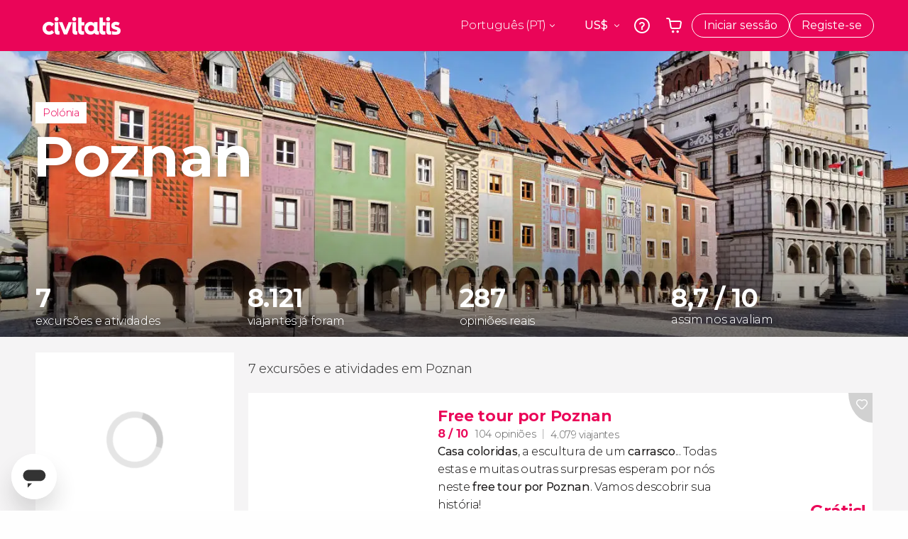

--- FILE ---
content_type: text/html;charset=UTF-8
request_url: https://www.civitatis.com/pt/poznan/
body_size: 45272
content:
<!DOCTYPE html>
<html
    lang="pt"
            data-lang="pt"
    >
	<head>
							<link rel="preconnect" href="cdn.optimizely.com">
			<link rel="dns-prefetch" href="cdn.optimizely.com">
			            <script type="text/javascript">window.gdprAppliesGlobally=true;(function(){function n(e){if(!window.frames[e]){if(document.body&&document.body.firstChild){var t=document.body;var r=document.createElement("iframe");r.style.display="none";r.name=e;r.title=e;}else{setTimeout(function(){n(e)},5)}}}function e(r,a,o,s,c){function e(e,t,r,n){if(typeof r!=="function"){return}if(!window[a]){window[a]=[]}var i=false;if(c){i=c(e,n,r)}if(!i){window[a].push({command:e,version:t,callback:r,parameter:n})}}e.stub=true;e.stubVersion=2;function t(n){if(!window[r]||window[r].stub!==true){return}if(!n.data){return}var i=typeof n.data==="string";var e;try{e=i?JSON.parse(n.data):n.data}catch(t){return}if(e[o]){var a=e[o];window[r](a.command,a.version,function(e,t){var r={};r[s]={returnValue:e,success:t,callId:a.callId};n.source.postMessage(i?JSON.stringify(r):r,"*")},a.parameter)}}if(typeof window[r]!=="function"){window[r]=e;if(window.addEventListener){window.addEventListener("message",t,false)}else{window.attachEvent("onmessage",t)}}}e("__uspapi","__uspapiBuffer","__uspapiCall","__uspapiReturn");n("__uspapiLocator");e("__tcfapi","__tcfapiBuffer","__tcfapiCall","__tcfapiReturn");n("__tcfapiLocator");(function(e){var i=document.createElement("script");i.id="spcloader";i.type="text/javascript";i["defer"]=true;i.charset="utf-8";var a="/didomi/"+e+"/loader.js?target="+document.location.hostname;if(window.didomiConfig&&window.didomiConfig.user){var o=window.didomiConfig.user;var s=o.country;var c=o.region;if(s){a=a+"&country="+s;if(c){a=a+"&region="+c}}};n.href=a;i.src=a;var d=document.getElementsByTagName("script")[0];d.parentNode.insertBefore(i,d)})("60ac3ba7-1ae5-42dc-be9a-50140ae6cea1")})();</script>
    <script type="text/javascript">
        window.didomiConfig = {
            languages: {
                enabled: ['pt'],
                default: 'pt'
            }
        };
        var updateDidomiClass = function () {
            if (Didomi.notice.isVisible()) {
                document.body.classList.add('is-didomi-visible'); 
            }
            else { 
                document.body.classList.remove('is-didomi-visible'); 
                
                if(typeof CivAPP !== 'undefined' && typeof CivAPP.Utils !== 'undefined' && typeof CivAPP.Utils.removeFixedElementsFromElement == 'function') {
                    CivAPP.Utils.removeFixedElementsFromElement();
                    $(window).off("resize.initZendeskFixDidomi");
                }
            }
        }
        window.didomiOnReady = window.didomiOnReady || [];
        window.didomiOnReady.push(function (Didomi) {
            updateDidomiClass();
        });
        window.didomiOnReady.push(function (Didomi) {
            Didomi.on('consent.changed',function () {
                setTimeout(function () {
                    updateDidomiClass();
                }, 200);
                consentPush();
                // The user consent status has changed
                if (typeof dataLayer !== 'undefined') {
                    dataLayer.push({
                        'event': 'consentUpdate'
                    });
                }
            });
            Didomi.on('notice.hidden',function () {
                setTimeout(function () {
                    updateDidomiClass();
                }, 200);
            });
            consentPush();
            // The user consent status has changed
            if (typeof dataLayer !== 'undefined') {
                dataLayer.push({
                    'event': 'consentInit'
                });
            }
        });

        if(typeof CivAPP !== 'undefined' && typeof CivAPP.Utils !== 'undefined' && typeof CivAPP.Utils.createCookie == 'function'){
            if(typeof(window.didomiState.didomiVendorsConsent) !== 'undefined' &&  CivAPP.Utils.readCookie('OptimizeEnabled') == null && 'true' == 'true'){
                var enabled = false;
                var vendorToSearch = 'c:googleana-W4pwUnkt';
                var acceptedVendors = window.didomiState.didomiVendorsConsent.split(",");
                for(var i = 0; i < acceptedVendors.length; i++){
                    if(acceptedVendors[i] == vendorToSearch){
                        enabled = true;
                    }
                }
                CivAPP.Utils.createCookie('OptimizeEnabled', enabled, 30);
            }
        }

        function consentPush()
        {
            var enabled = false;
            var vendorFound = false;
            var vendorToSearch = 'c:optimizely-i4R9Tawr';
            var acceptedVendors = window.didomiState.didomiVendorsConsent.split(",");

            for(var i = 0; i < acceptedVendors.length; i++){
                if(acceptedVendors[i] === vendorToSearch){
                    vendorFound = true;
                    break;
                }
            }

            if (vendorFound) {
                window.optimizely = window.optimizely || [];
                window.optimizely.push({
                    "type": "sendEvents"
                });
            } else {
                window.optimizely = window.optimizely || [];
                window.optimizely.push({
                    "type": "holdEvents"
                });
            }
            
            if(typeof CivAPP !== 'undefined' && typeof CivAPP.Utils !== 'undefined' && typeof CivAPP.Utils.createCookie == 'function'){
                CivAPP.Utils.createCookie('OptimizeEnabled', enabled, 30);
            }
            
            // The SDK is done loading, check the consent status of the user
            //const AllStatus = Didomi.getUserConsentStatusForAll();
            //dataLayer.push({'DidomiStatus': AllStatus});
            if (typeof dataLayer !== 'undefined') {
                dataLayer.push({
                    'DidomiStatus': {
                        // Didomi variables
                        'GDPRApplies': typeof(window.didomiState.didomiGDPRApplies) !== 'undefined' ? window.didomiState.didomiGDPRApplies : null,
                        'IABConsent': typeof(window.didomiState.didomiIABConsent) !== 'undefined' ? window.didomiState.didomiIABConsent : null  ,
                        'VendorsConsent': typeof(window.didomiState.didomiVendorsConsent) !== 'undefined' ? window.didomiState.didomiVendorsConsent : null, //Socios aceptados
                        'VendorsConsentUnknown': typeof(window.didomiState.didomiVendorsConsentUnknown) !== 'undefined' ? window.didomiState.didomiVendorsConsentUnknown : null, //Socios sin estado
                        'VendorsConsentDenied': typeof(window.didomiState.didomiVendorsConsentDenied) !== 'undefined' ? window.didomiState.didomiVendorsConsentDenied : null, //Socios denegados
                        'PurposesConsent': typeof(window.didomiState.didomiPurposesConsent) !== 'undefined' ? window.didomiState.didomiPurposesConsent : null, //Categorias aceptadas
                        'PurposesConsentUnknown': typeof(window.didomiState.didomiPurposesConsentUnknown) !== 'undefined' ? window.didomiState.didomiPurposesConsentUnknown : null, //Categorias sin estado
                        'PurposesConsentDenied': typeof(window.didomiState.didomiPurposesConsentDenied) !== 'undefined' ? window.didomiState.didomiPurposesConsentDenied : null, //Categorias denegadas
                        'ExperimentId': typeof(window.didomiState.didomiExperimentId) !== 'undefined' ? window.didomiState.didomiExperimentId : null, //Id de experimento
                        'ExperimentUserGroup': typeof(window.didomiState.didomiExperimentUserGroup) !== 'undefined' ? window.didomiState.didomiExperimentUserGroup : null //Grupo de experimento
                    }
                }
            );
            }
        }
    </script>
			    <link rel="preload" href="/optimizely/js/26536550308.js" as="script">
    <link rel="preconnect" href="//logx.optimizely.com">
    <script src="/optimizely/js/26536550308.js"></script>

            <script>
            window.optimizelySdkKey = "KMwjRfHFmBPVggMuSbbYR";
            
            document.addEventListener('DOMContentLoaded', function() {
                if (!window.optimizelySdkKey) {
                    window.optimizelySdkKey = "KMwjRfHFmBPVggMuSbbYR";
                }
            });
        </script>
        <link rel="preload" href="/optimizely/datafiles/KMwjRfHFmBPVggMuSbbYR.json/tag.js" as="script">
    <script src="/optimizely/datafiles/KMwjRfHFmBPVggMuSbbYR.json/tag.js" id="optimizelySDKEnabled"></script>
										<script>
    dataLayer = window.dataLayer || [];
    dataLayer.push({
        'pageLanguage': 'pt',
        'geoCode': 'US',
    });
</script>
    <script>
        window.gtmEnabled = true;
    </script>
    <script>
        (function (w, d, s, l, i) {w[l] = w[l] || [];w[l].push({'gtm.start': new Date().getTime(), event: 'gtm.js'});var f = d.getElementsByTagName(s)[0], j = d.createElement(s), dl = l != 'dataLayer' ? '&l=' + l : '';j.defer = true;j.src = '/gtm/gtm.js?id=' + i + dl;
        j.addEventListener('load', function() {
            var _ge = new CustomEvent('gtm_loaded', { bubbles: true });
            d.dispatchEvent(_ge);
        });

        j.addEventListener('error', function(event) {
            var errorMessage = 'Script load error - URL: ' + event.target.src;
            var _ge = new CustomEvent('gtm_error', { 
                bubbles: true, 
                detail: errorMessage 
            });

            d.dispatchEvent(_ge);
        });

        f.parentNode.insertBefore(j, f);})(window, document, 'script', 'dataLayer', 'GTM-NWH47P4');
    </script>

    <script>
    dataLayer.push({'currencyCode': 'USD'});
</script>


    
    <script>
        var showConfirmationTags = true;
        var GTMData = {"event":"productImpression","ecommerce":{"navigationCurrency":"USD","currencyCode":"EUR","impressions":[{"id":77459,"name":"Free tour por Poznan","price":2.1,"brand":1158,"category":"Visitas guiadas e free tours","position":0,"url":"https:\/\/www.civitatis.com\/pt\/poznan\/free-tour-poznan","list":"Poznan","list_id":"1099","category2":1,"category3":1,"category4":"176","dimension32":0},{"id":123906,"name":"Pub Crawl. Tour de festa por Poznan","price":4.2,"brand":19345,"category":"Visitas guiadas e free tours","position":1,"url":"https:\/\/www.civitatis.com\/pt\/poznan\/pub-crawl-poznan","list":"Poznan","list_id":"1099","category2":0,"category3":1,"category4":"176","dimension32":24.53},{"id":33139,"name":"Excurs\u00e3o privada saindo de Poznan","price":110.6,"brand":46609,"category":"Excurs\u00f5es de um dia","position":2,"url":"https:\/\/www.civitatis.com\/pt\/poznan\/excursao-privada-poznan","list":"Poznan","list_id":"1099","category2":0,"category3":1,"category4":"176","dimension32":646.21},{"id":33232,"name":"Tour privado por Poznan","price":37,"brand":46609,"category":"Visitas guiadas e free tours","position":3,"url":"https:\/\/www.civitatis.com\/pt\/poznan\/tour-privado-poznan","list":"Poznan","list_id":"1099","category2":0,"category3":1,"category4":"176","dimension32":216.18},{"id":-1,"name":"Transfers em Poznan","price":13.5,"brand":0,"category":"traslado","position":4,"url":"https:\/\/www.civitatis.com\/\/pt\/poznan\/transfers\/","list":"Poznan","list_id":"1099","category2":null,"category3":2,"category4":"176","dimension32":0},{"id":144247,"name":"Free tour pela Poznan alternativa","price":2,"brand":707,"category":"Visitas guiadas e free tours","position":5,"url":"https:\/\/www.civitatis.com\/pt\/poznan\/free-tour-poznan-alternativa","list":"Poznan","list_id":"1099","category2":1,"category3":1,"category4":"176","dimension32":0},{"id":50629,"name":"Seguro viagem Civitatis","price":4.61,"brand":10888,"category":"Servicos adicionais","position":6,"url":"https:\/\/www.civitatis.com\/pt\/general\/seguro-viagem","list":"Poznan","list_id":"0","category2":0,"category3":1,"category4":"0","dimension32":21.56}],"is_from_guide":false,"guide_name":""}};
    </script>



    <meta name="sitewide-event" content="[base64]">

    <meta name="channel-event" content="IntcImV2ZW50XCI6XCJjaGFubmVsXCIsXCJjaGFubmVsXCI6e1wiYWZmaWxpYXRlX2lkXCI6NjY2LFwiYWdlbmN5X2lkXCI6XCJcIn19Ig==">

    <meta name="user-event" content="IntcImV2ZW50XCI6XCJ1c2VyXCIsXCJ1c2VyXCI6e1wibG9naW5fc3RhdHVzXCI6XCJcIixcImNsaWVudF9pZFwiOm51bGwsXCJ1c2VySWRcIjpcIlwiLFwidXNlcl9jaXZpdGF0aXNJRFwiOlwiXCIsXCJ1c2VyX3ByZXZpb3VzXCI6bnVsbH19Ig==">

						<script type="text/javascript">
    if (typeof dataLayer == 'undefined') {
        dataLayer = [];
    }
        dataLayer.push({
                'DidomiStatus': {
                    // Didomi variables
                    'GDPRApplies': '1',
                    'IABConsent':'CO7n8C8O7n8C8AHABBENA8CkAP_AAE7AAAAAF5wAQF5gAAAA.f_gACdgAAAAA',
                    'VendorsConsent': 'iab:16,iab:91,iab:132,didomi:google,c:bing-ads,c:microsoft,c:yahoo-analytics,c:ab-tasty,c:new-relic,c:yahoo-gemini-and-flurry,c:civitatis-92D3czdb,c:facebook-P3gAx3qD,', //Socios aceptados
                    'VendorsConsentUnknown': '', //Socios sin estado
                    'VendorsConsentDenied': '', //Socios denegados
                    'PurposesConsent': 'datosprop-PVLNLgfk,geo_marketing_studies,geo_ads,cookies,select_basic_ads,create_ads_profile,select_personalized_ads,measure_ad_performance,improve_products,market_research,measure_content_performance,select_personalized_content,create_content_profile,device_characteristics,', //Categorias aceptadas
                    'PurposesConsentUnknown': '', //Categorias sin estado
                    'PurposesConsentDenied': '', //Categorias denegadas
                    'ExperimentId': '', //Id de experimento
                    'ExperimentUserGroup': '', //Grupo de experimento
                }
            });
</script>				
    
                            <title>Visite Poznan: Experiências e Tours Incríveis - Civitatis Portugal</title>
            <script type="application/ld+json">
{
    "@context": "https://schema.org",
    "@type": "Organization",
    "url": "https://www.civitatis.com/pt/",
    "logo": "https://www.civitatis.com/f/images/civitatis.com/ic_launcher144x144.png",
    "sameAs": [
        "https://www.facebook.com/civitatis ",
        "https://twitter.com/civitatis ",
        "https://www.instagram.com/civitatis ",
        "https://www.youtube.com/user/civitatis "
    ]
}
</script>                <meta name="title" content="Visite Poznan: Experiências e Tours Incríveis - Civitatis Portugal" />
            <meta name="description" content="Descubra o melhor de Poznan com visitas guiadas, excursões e atividades únicas. Reserve já e viva momentos inesquecíveis nesta cidade polaca!" />
                <meta name="keywords" content="em Poznan, excursoes em Poznan, visitas guiadas em Poznan, atividades em Poznan, tours em Poznan, excursoes em portugues em Poznan, visitas guiadas em portugues em Poznan, atividades em portugues em Poznan, tours em portugues em Poznan" />
        <meta name="format-detection" content="telephone=no">
    <meta http-equiv="Content-Type" content="text/html; charset=utf-8" />
    <meta name="author" content="Civitatis">
    <meta name="revisit-after" content="30" />
    <meta name="robots" content="all" />
    <meta name="viewport" content="width=device-width,initial-scale=1.0,minimum-scale=1.0,maximum-scale=5.0,user-scalable=yes"/>
    <meta http-equiv="x-ua-compatible" content="ie=edge"><script type="text/javascript">(window.NREUM||(NREUM={})).init={privacy:{cookies_enabled:true},ajax:{deny_list:["bam-cell.nr-data.net"]},session_trace:{sampling_rate:0.0,mode:"FIXED_RATE",enabled:true,error_sampling_rate:0.0},feature_flags:["soft_nav"],distributed_tracing:{enabled:true}};(window.NREUM||(NREUM={})).loader_config={agentID:"7205428",accountID:"806379",trustKey:"806379",licenseKey:"9bf0b81ab3",applicationID:"7205421",browserID:"7205428"};;/*! For license information please see nr-loader-rum-1.308.0.min.js.LICENSE.txt */
(()=>{var e,t,r={163:(e,t,r)=>{"use strict";r.d(t,{j:()=>E});var n=r(384),i=r(1741);var a=r(2555);r(860).K7.genericEvents;const s="experimental.resources",o="register",c=e=>{if(!e||"string"!=typeof e)return!1;try{document.createDocumentFragment().querySelector(e)}catch{return!1}return!0};var d=r(2614),u=r(944),l=r(8122);const f="[data-nr-mask]",g=e=>(0,l.a)(e,(()=>{const e={feature_flags:[],experimental:{allow_registered_children:!1,resources:!1},mask_selector:"*",block_selector:"[data-nr-block]",mask_input_options:{color:!1,date:!1,"datetime-local":!1,email:!1,month:!1,number:!1,range:!1,search:!1,tel:!1,text:!1,time:!1,url:!1,week:!1,textarea:!1,select:!1,password:!0}};return{ajax:{deny_list:void 0,block_internal:!0,enabled:!0,autoStart:!0},api:{get allow_registered_children(){return e.feature_flags.includes(o)||e.experimental.allow_registered_children},set allow_registered_children(t){e.experimental.allow_registered_children=t},duplicate_registered_data:!1},browser_consent_mode:{enabled:!1},distributed_tracing:{enabled:void 0,exclude_newrelic_header:void 0,cors_use_newrelic_header:void 0,cors_use_tracecontext_headers:void 0,allowed_origins:void 0},get feature_flags(){return e.feature_flags},set feature_flags(t){e.feature_flags=t},generic_events:{enabled:!0,autoStart:!0},harvest:{interval:30},jserrors:{enabled:!0,autoStart:!0},logging:{enabled:!0,autoStart:!0},metrics:{enabled:!0,autoStart:!0},obfuscate:void 0,page_action:{enabled:!0},page_view_event:{enabled:!0,autoStart:!0},page_view_timing:{enabled:!0,autoStart:!0},performance:{capture_marks:!1,capture_measures:!1,capture_detail:!0,resources:{get enabled(){return e.feature_flags.includes(s)||e.experimental.resources},set enabled(t){e.experimental.resources=t},asset_types:[],first_party_domains:[],ignore_newrelic:!0}},privacy:{cookies_enabled:!0},proxy:{assets:void 0,beacon:void 0},session:{expiresMs:d.wk,inactiveMs:d.BB},session_replay:{autoStart:!0,enabled:!1,preload:!1,sampling_rate:10,error_sampling_rate:100,collect_fonts:!1,inline_images:!1,fix_stylesheets:!0,mask_all_inputs:!0,get mask_text_selector(){return e.mask_selector},set mask_text_selector(t){c(t)?e.mask_selector="".concat(t,",").concat(f):""===t||null===t?e.mask_selector=f:(0,u.R)(5,t)},get block_class(){return"nr-block"},get ignore_class(){return"nr-ignore"},get mask_text_class(){return"nr-mask"},get block_selector(){return e.block_selector},set block_selector(t){c(t)?e.block_selector+=",".concat(t):""!==t&&(0,u.R)(6,t)},get mask_input_options(){return e.mask_input_options},set mask_input_options(t){t&&"object"==typeof t?e.mask_input_options={...t,password:!0}:(0,u.R)(7,t)}},session_trace:{enabled:!0,autoStart:!0},soft_navigations:{enabled:!0,autoStart:!0},spa:{enabled:!0,autoStart:!0},ssl:void 0,user_actions:{enabled:!0,elementAttributes:["id","className","tagName","type"]}}})());var p=r(6154),m=r(9324);let h=0;const v={buildEnv:m.F3,distMethod:m.Xs,version:m.xv,originTime:p.WN},b={consented:!1},y={appMetadata:{},get consented(){return this.session?.state?.consent||b.consented},set consented(e){b.consented=e},customTransaction:void 0,denyList:void 0,disabled:!1,harvester:void 0,isolatedBacklog:!1,isRecording:!1,loaderType:void 0,maxBytes:3e4,obfuscator:void 0,onerror:void 0,ptid:void 0,releaseIds:{},session:void 0,timeKeeper:void 0,registeredEntities:[],jsAttributesMetadata:{bytes:0},get harvestCount(){return++h}},_=e=>{const t=(0,l.a)(e,y),r=Object.keys(v).reduce((e,t)=>(e[t]={value:v[t],writable:!1,configurable:!0,enumerable:!0},e),{});return Object.defineProperties(t,r)};var w=r(5701);const x=e=>{const t=e.startsWith("http");e+="/",r.p=t?e:"https://"+e};var R=r(7836),k=r(3241);const A={accountID:void 0,trustKey:void 0,agentID:void 0,licenseKey:void 0,applicationID:void 0,xpid:void 0},S=e=>(0,l.a)(e,A),T=new Set;function E(e,t={},r,s){let{init:o,info:c,loader_config:d,runtime:u={},exposed:l=!0}=t;if(!c){const e=(0,n.pV)();o=e.init,c=e.info,d=e.loader_config}e.init=g(o||{}),e.loader_config=S(d||{}),c.jsAttributes??={},p.bv&&(c.jsAttributes.isWorker=!0),e.info=(0,a.D)(c);const f=e.init,m=[c.beacon,c.errorBeacon];T.has(e.agentIdentifier)||(f.proxy.assets&&(x(f.proxy.assets),m.push(f.proxy.assets)),f.proxy.beacon&&m.push(f.proxy.beacon),e.beacons=[...m],function(e){const t=(0,n.pV)();Object.getOwnPropertyNames(i.W.prototype).forEach(r=>{const n=i.W.prototype[r];if("function"!=typeof n||"constructor"===n)return;let a=t[r];e[r]&&!1!==e.exposed&&"micro-agent"!==e.runtime?.loaderType&&(t[r]=(...t)=>{const n=e[r](...t);return a?a(...t):n})})}(e),(0,n.US)("activatedFeatures",w.B)),u.denyList=[...f.ajax.deny_list||[],...f.ajax.block_internal?m:[]],u.ptid=e.agentIdentifier,u.loaderType=r,e.runtime=_(u),T.has(e.agentIdentifier)||(e.ee=R.ee.get(e.agentIdentifier),e.exposed=l,(0,k.W)({agentIdentifier:e.agentIdentifier,drained:!!w.B?.[e.agentIdentifier],type:"lifecycle",name:"initialize",feature:void 0,data:e.config})),T.add(e.agentIdentifier)}},384:(e,t,r)=>{"use strict";r.d(t,{NT:()=>s,US:()=>u,Zm:()=>o,bQ:()=>d,dV:()=>c,pV:()=>l});var n=r(6154),i=r(1863),a=r(1910);const s={beacon:"bam.nr-data.net",errorBeacon:"bam.nr-data.net"};function o(){return n.gm.NREUM||(n.gm.NREUM={}),void 0===n.gm.newrelic&&(n.gm.newrelic=n.gm.NREUM),n.gm.NREUM}function c(){let e=o();return e.o||(e.o={ST:n.gm.setTimeout,SI:n.gm.setImmediate||n.gm.setInterval,CT:n.gm.clearTimeout,XHR:n.gm.XMLHttpRequest,REQ:n.gm.Request,EV:n.gm.Event,PR:n.gm.Promise,MO:n.gm.MutationObserver,FETCH:n.gm.fetch,WS:n.gm.WebSocket},(0,a.i)(...Object.values(e.o))),e}function d(e,t){let r=o();r.initializedAgents??={},t.initializedAt={ms:(0,i.t)(),date:new Date},r.initializedAgents[e]=t}function u(e,t){o()[e]=t}function l(){return function(){let e=o();const t=e.info||{};e.info={beacon:s.beacon,errorBeacon:s.errorBeacon,...t}}(),function(){let e=o();const t=e.init||{};e.init={...t}}(),c(),function(){let e=o();const t=e.loader_config||{};e.loader_config={...t}}(),o()}},782:(e,t,r)=>{"use strict";r.d(t,{T:()=>n});const n=r(860).K7.pageViewTiming},860:(e,t,r)=>{"use strict";r.d(t,{$J:()=>u,K7:()=>c,P3:()=>d,XX:()=>i,Yy:()=>o,df:()=>a,qY:()=>n,v4:()=>s});const n="events",i="jserrors",a="browser/blobs",s="rum",o="browser/logs",c={ajax:"ajax",genericEvents:"generic_events",jserrors:i,logging:"logging",metrics:"metrics",pageAction:"page_action",pageViewEvent:"page_view_event",pageViewTiming:"page_view_timing",sessionReplay:"session_replay",sessionTrace:"session_trace",softNav:"soft_navigations",spa:"spa"},d={[c.pageViewEvent]:1,[c.pageViewTiming]:2,[c.metrics]:3,[c.jserrors]:4,[c.spa]:5,[c.ajax]:6,[c.sessionTrace]:7,[c.softNav]:8,[c.sessionReplay]:9,[c.logging]:10,[c.genericEvents]:11},u={[c.pageViewEvent]:s,[c.pageViewTiming]:n,[c.ajax]:n,[c.spa]:n,[c.softNav]:n,[c.metrics]:i,[c.jserrors]:i,[c.sessionTrace]:a,[c.sessionReplay]:a,[c.logging]:o,[c.genericEvents]:"ins"}},944:(e,t,r)=>{"use strict";r.d(t,{R:()=>i});var n=r(3241);function i(e,t){"function"==typeof console.debug&&(console.debug("New Relic Warning: https://github.com/newrelic/newrelic-browser-agent/blob/main/docs/warning-codes.md#".concat(e),t),(0,n.W)({agentIdentifier:null,drained:null,type:"data",name:"warn",feature:"warn",data:{code:e,secondary:t}}))}},1687:(e,t,r)=>{"use strict";r.d(t,{Ak:()=>d,Ze:()=>f,x3:()=>u});var n=r(3241),i=r(7836),a=r(3606),s=r(860),o=r(2646);const c={};function d(e,t){const r={staged:!1,priority:s.P3[t]||0};l(e),c[e].get(t)||c[e].set(t,r)}function u(e,t){e&&c[e]&&(c[e].get(t)&&c[e].delete(t),p(e,t,!1),c[e].size&&g(e))}function l(e){if(!e)throw new Error("agentIdentifier required");c[e]||(c[e]=new Map)}function f(e="",t="feature",r=!1){if(l(e),!e||!c[e].get(t)||r)return p(e,t);c[e].get(t).staged=!0,g(e)}function g(e){const t=Array.from(c[e]);t.every(([e,t])=>t.staged)&&(t.sort((e,t)=>e[1].priority-t[1].priority),t.forEach(([t])=>{c[e].delete(t),p(e,t)}))}function p(e,t,r=!0){const s=e?i.ee.get(e):i.ee,c=a.i.handlers;if(!s.aborted&&s.backlog&&c){if((0,n.W)({agentIdentifier:e,type:"lifecycle",name:"drain",feature:t}),r){const e=s.backlog[t],r=c[t];if(r){for(let t=0;e&&t<e.length;++t)m(e[t],r);Object.entries(r).forEach(([e,t])=>{Object.values(t||{}).forEach(t=>{t[0]?.on&&t[0]?.context()instanceof o.y&&t[0].on(e,t[1])})})}}s.isolatedBacklog||delete c[t],s.backlog[t]=null,s.emit("drain-"+t,[])}}function m(e,t){var r=e[1];Object.values(t[r]||{}).forEach(t=>{var r=e[0];if(t[0]===r){var n=t[1],i=e[3],a=e[2];n.apply(i,a)}})}},1738:(e,t,r)=>{"use strict";r.d(t,{U:()=>g,Y:()=>f});var n=r(3241),i=r(9908),a=r(1863),s=r(944),o=r(5701),c=r(3969),d=r(8362),u=r(860),l=r(4261);function f(e,t,r,a){const f=a||r;!f||f[e]&&f[e]!==d.d.prototype[e]||(f[e]=function(){(0,i.p)(c.xV,["API/"+e+"/called"],void 0,u.K7.metrics,r.ee),(0,n.W)({agentIdentifier:r.agentIdentifier,drained:!!o.B?.[r.agentIdentifier],type:"data",name:"api",feature:l.Pl+e,data:{}});try{return t.apply(this,arguments)}catch(e){(0,s.R)(23,e)}})}function g(e,t,r,n,s){const o=e.info;null===r?delete o.jsAttributes[t]:o.jsAttributes[t]=r,(s||null===r)&&(0,i.p)(l.Pl+n,[(0,a.t)(),t,r],void 0,"session",e.ee)}},1741:(e,t,r)=>{"use strict";r.d(t,{W:()=>a});var n=r(944),i=r(4261);class a{#e(e,...t){if(this[e]!==a.prototype[e])return this[e](...t);(0,n.R)(35,e)}addPageAction(e,t){return this.#e(i.hG,e,t)}register(e){return this.#e(i.eY,e)}recordCustomEvent(e,t){return this.#e(i.fF,e,t)}setPageViewName(e,t){return this.#e(i.Fw,e,t)}setCustomAttribute(e,t,r){return this.#e(i.cD,e,t,r)}noticeError(e,t){return this.#e(i.o5,e,t)}setUserId(e,t=!1){return this.#e(i.Dl,e,t)}setApplicationVersion(e){return this.#e(i.nb,e)}setErrorHandler(e){return this.#e(i.bt,e)}addRelease(e,t){return this.#e(i.k6,e,t)}log(e,t){return this.#e(i.$9,e,t)}start(){return this.#e(i.d3)}finished(e){return this.#e(i.BL,e)}recordReplay(){return this.#e(i.CH)}pauseReplay(){return this.#e(i.Tb)}addToTrace(e){return this.#e(i.U2,e)}setCurrentRouteName(e){return this.#e(i.PA,e)}interaction(e){return this.#e(i.dT,e)}wrapLogger(e,t,r){return this.#e(i.Wb,e,t,r)}measure(e,t){return this.#e(i.V1,e,t)}consent(e){return this.#e(i.Pv,e)}}},1863:(e,t,r)=>{"use strict";function n(){return Math.floor(performance.now())}r.d(t,{t:()=>n})},1910:(e,t,r)=>{"use strict";r.d(t,{i:()=>a});var n=r(944);const i=new Map;function a(...e){return e.every(e=>{if(i.has(e))return i.get(e);const t="function"==typeof e?e.toString():"",r=t.includes("[native code]"),a=t.includes("nrWrapper");return r||a||(0,n.R)(64,e?.name||t),i.set(e,r),r})}},2555:(e,t,r)=>{"use strict";r.d(t,{D:()=>o,f:()=>s});var n=r(384),i=r(8122);const a={beacon:n.NT.beacon,errorBeacon:n.NT.errorBeacon,licenseKey:void 0,applicationID:void 0,sa:void 0,queueTime:void 0,applicationTime:void 0,ttGuid:void 0,user:void 0,account:void 0,product:void 0,extra:void 0,jsAttributes:{},userAttributes:void 0,atts:void 0,transactionName:void 0,tNamePlain:void 0};function s(e){try{return!!e.licenseKey&&!!e.errorBeacon&&!!e.applicationID}catch(e){return!1}}const o=e=>(0,i.a)(e,a)},2614:(e,t,r)=>{"use strict";r.d(t,{BB:()=>s,H3:()=>n,g:()=>d,iL:()=>c,tS:()=>o,uh:()=>i,wk:()=>a});const n="NRBA",i="SESSION",a=144e5,s=18e5,o={STARTED:"session-started",PAUSE:"session-pause",RESET:"session-reset",RESUME:"session-resume",UPDATE:"session-update"},c={SAME_TAB:"same-tab",CROSS_TAB:"cross-tab"},d={OFF:0,FULL:1,ERROR:2}},2646:(e,t,r)=>{"use strict";r.d(t,{y:()=>n});class n{constructor(e){this.contextId=e}}},2843:(e,t,r)=>{"use strict";r.d(t,{G:()=>a,u:()=>i});var n=r(3878);function i(e,t=!1,r,i){(0,n.DD)("visibilitychange",function(){if(t)return void("hidden"===document.visibilityState&&e());e(document.visibilityState)},r,i)}function a(e,t,r){(0,n.sp)("pagehide",e,t,r)}},3241:(e,t,r)=>{"use strict";r.d(t,{W:()=>a});var n=r(6154);const i="newrelic";function a(e={}){try{n.gm.dispatchEvent(new CustomEvent(i,{detail:e}))}catch(e){}}},3606:(e,t,r)=>{"use strict";r.d(t,{i:()=>a});var n=r(9908);a.on=s;var i=a.handlers={};function a(e,t,r,a){s(a||n.d,i,e,t,r)}function s(e,t,r,i,a){a||(a="feature"),e||(e=n.d);var s=t[a]=t[a]||{};(s[r]=s[r]||[]).push([e,i])}},3878:(e,t,r)=>{"use strict";function n(e,t){return{capture:e,passive:!1,signal:t}}function i(e,t,r=!1,i){window.addEventListener(e,t,n(r,i))}function a(e,t,r=!1,i){document.addEventListener(e,t,n(r,i))}r.d(t,{DD:()=>a,jT:()=>n,sp:()=>i})},3969:(e,t,r)=>{"use strict";r.d(t,{TZ:()=>n,XG:()=>o,rs:()=>i,xV:()=>s,z_:()=>a});const n=r(860).K7.metrics,i="sm",a="cm",s="storeSupportabilityMetrics",o="storeEventMetrics"},4234:(e,t,r)=>{"use strict";r.d(t,{W:()=>a});var n=r(7836),i=r(1687);class a{constructor(e,t){this.agentIdentifier=e,this.ee=n.ee.get(e),this.featureName=t,this.blocked=!1}deregisterDrain(){(0,i.x3)(this.agentIdentifier,this.featureName)}}},4261:(e,t,r)=>{"use strict";r.d(t,{$9:()=>d,BL:()=>o,CH:()=>g,Dl:()=>_,Fw:()=>y,PA:()=>h,Pl:()=>n,Pv:()=>k,Tb:()=>l,U2:()=>a,V1:()=>R,Wb:()=>x,bt:()=>b,cD:()=>v,d3:()=>w,dT:()=>c,eY:()=>p,fF:()=>f,hG:()=>i,k6:()=>s,nb:()=>m,o5:()=>u});const n="api-",i="addPageAction",a="addToTrace",s="addRelease",o="finished",c="interaction",d="log",u="noticeError",l="pauseReplay",f="recordCustomEvent",g="recordReplay",p="register",m="setApplicationVersion",h="setCurrentRouteName",v="setCustomAttribute",b="setErrorHandler",y="setPageViewName",_="setUserId",w="start",x="wrapLogger",R="measure",k="consent"},5289:(e,t,r)=>{"use strict";r.d(t,{GG:()=>s,Qr:()=>c,sB:()=>o});var n=r(3878),i=r(6389);function a(){return"undefined"==typeof document||"complete"===document.readyState}function s(e,t){if(a())return e();const r=(0,i.J)(e),s=setInterval(()=>{a()&&(clearInterval(s),r())},500);(0,n.sp)("load",r,t)}function o(e){if(a())return e();(0,n.DD)("DOMContentLoaded",e)}function c(e){if(a())return e();(0,n.sp)("popstate",e)}},5607:(e,t,r)=>{"use strict";r.d(t,{W:()=>n});const n=(0,r(9566).bz)()},5701:(e,t,r)=>{"use strict";r.d(t,{B:()=>a,t:()=>s});var n=r(3241);const i=new Set,a={};function s(e,t){const r=t.agentIdentifier;a[r]??={},e&&"object"==typeof e&&(i.has(r)||(t.ee.emit("rumresp",[e]),a[r]=e,i.add(r),(0,n.W)({agentIdentifier:r,loaded:!0,drained:!0,type:"lifecycle",name:"load",feature:void 0,data:e})))}},6154:(e,t,r)=>{"use strict";r.d(t,{OF:()=>c,RI:()=>i,WN:()=>u,bv:()=>a,eN:()=>l,gm:()=>s,mw:()=>o,sb:()=>d});var n=r(1863);const i="undefined"!=typeof window&&!!window.document,a="undefined"!=typeof WorkerGlobalScope&&("undefined"!=typeof self&&self instanceof WorkerGlobalScope&&self.navigator instanceof WorkerNavigator||"undefined"!=typeof globalThis&&globalThis instanceof WorkerGlobalScope&&globalThis.navigator instanceof WorkerNavigator),s=i?window:"undefined"!=typeof WorkerGlobalScope&&("undefined"!=typeof self&&self instanceof WorkerGlobalScope&&self||"undefined"!=typeof globalThis&&globalThis instanceof WorkerGlobalScope&&globalThis),o=Boolean("hidden"===s?.document?.visibilityState),c=/iPad|iPhone|iPod/.test(s.navigator?.userAgent),d=c&&"undefined"==typeof SharedWorker,u=((()=>{const e=s.navigator?.userAgent?.match(/Firefox[/\s](\d+\.\d+)/);Array.isArray(e)&&e.length>=2&&e[1]})(),Date.now()-(0,n.t)()),l=()=>"undefined"!=typeof PerformanceNavigationTiming&&s?.performance?.getEntriesByType("navigation")?.[0]?.responseStart},6389:(e,t,r)=>{"use strict";function n(e,t=500,r={}){const n=r?.leading||!1;let i;return(...r)=>{n&&void 0===i&&(e.apply(this,r),i=setTimeout(()=>{i=clearTimeout(i)},t)),n||(clearTimeout(i),i=setTimeout(()=>{e.apply(this,r)},t))}}function i(e){let t=!1;return(...r)=>{t||(t=!0,e.apply(this,r))}}r.d(t,{J:()=>i,s:()=>n})},6630:(e,t,r)=>{"use strict";r.d(t,{T:()=>n});const n=r(860).K7.pageViewEvent},7699:(e,t,r)=>{"use strict";r.d(t,{It:()=>a,KC:()=>o,No:()=>i,qh:()=>s});var n=r(860);const i=16e3,a=1e6,s="SESSION_ERROR",o={[n.K7.logging]:!0,[n.K7.genericEvents]:!1,[n.K7.jserrors]:!1,[n.K7.ajax]:!1}},7836:(e,t,r)=>{"use strict";r.d(t,{P:()=>o,ee:()=>c});var n=r(384),i=r(8990),a=r(2646),s=r(5607);const o="nr@context:".concat(s.W),c=function e(t,r){var n={},s={},u={},l=!1;try{l=16===r.length&&d.initializedAgents?.[r]?.runtime.isolatedBacklog}catch(e){}var f={on:p,addEventListener:p,removeEventListener:function(e,t){var r=n[e];if(!r)return;for(var i=0;i<r.length;i++)r[i]===t&&r.splice(i,1)},emit:function(e,r,n,i,a){!1!==a&&(a=!0);if(c.aborted&&!i)return;t&&a&&t.emit(e,r,n);var o=g(n);m(e).forEach(e=>{e.apply(o,r)});var d=v()[s[e]];d&&d.push([f,e,r,o]);return o},get:h,listeners:m,context:g,buffer:function(e,t){const r=v();if(t=t||"feature",f.aborted)return;Object.entries(e||{}).forEach(([e,n])=>{s[n]=t,t in r||(r[t]=[])})},abort:function(){f._aborted=!0,Object.keys(f.backlog).forEach(e=>{delete f.backlog[e]})},isBuffering:function(e){return!!v()[s[e]]},debugId:r,backlog:l?{}:t&&"object"==typeof t.backlog?t.backlog:{},isolatedBacklog:l};return Object.defineProperty(f,"aborted",{get:()=>{let e=f._aborted||!1;return e||(t&&(e=t.aborted),e)}}),f;function g(e){return e&&e instanceof a.y?e:e?(0,i.I)(e,o,()=>new a.y(o)):new a.y(o)}function p(e,t){n[e]=m(e).concat(t)}function m(e){return n[e]||[]}function h(t){return u[t]=u[t]||e(f,t)}function v(){return f.backlog}}(void 0,"globalEE"),d=(0,n.Zm)();d.ee||(d.ee=c)},8122:(e,t,r)=>{"use strict";r.d(t,{a:()=>i});var n=r(944);function i(e,t){try{if(!e||"object"!=typeof e)return(0,n.R)(3);if(!t||"object"!=typeof t)return(0,n.R)(4);const r=Object.create(Object.getPrototypeOf(t),Object.getOwnPropertyDescriptors(t)),a=0===Object.keys(r).length?e:r;for(let s in a)if(void 0!==e[s])try{if(null===e[s]){r[s]=null;continue}Array.isArray(e[s])&&Array.isArray(t[s])?r[s]=Array.from(new Set([...e[s],...t[s]])):"object"==typeof e[s]&&"object"==typeof t[s]?r[s]=i(e[s],t[s]):r[s]=e[s]}catch(e){r[s]||(0,n.R)(1,e)}return r}catch(e){(0,n.R)(2,e)}}},8362:(e,t,r)=>{"use strict";r.d(t,{d:()=>a});var n=r(9566),i=r(1741);class a extends i.W{agentIdentifier=(0,n.LA)(16)}},8374:(e,t,r)=>{r.nc=(()=>{try{return document?.currentScript?.nonce}catch(e){}return""})()},8990:(e,t,r)=>{"use strict";r.d(t,{I:()=>i});var n=Object.prototype.hasOwnProperty;function i(e,t,r){if(n.call(e,t))return e[t];var i=r();if(Object.defineProperty&&Object.keys)try{return Object.defineProperty(e,t,{value:i,writable:!0,enumerable:!1}),i}catch(e){}return e[t]=i,i}},9324:(e,t,r)=>{"use strict";r.d(t,{F3:()=>i,Xs:()=>a,xv:()=>n});const n="1.308.0",i="PROD",a="CDN"},9566:(e,t,r)=>{"use strict";r.d(t,{LA:()=>o,bz:()=>s});var n=r(6154);const i="xxxxxxxx-xxxx-4xxx-yxxx-xxxxxxxxxxxx";function a(e,t){return e?15&e[t]:16*Math.random()|0}function s(){const e=n.gm?.crypto||n.gm?.msCrypto;let t,r=0;return e&&e.getRandomValues&&(t=e.getRandomValues(new Uint8Array(30))),i.split("").map(e=>"x"===e?a(t,r++).toString(16):"y"===e?(3&a()|8).toString(16):e).join("")}function o(e){const t=n.gm?.crypto||n.gm?.msCrypto;let r,i=0;t&&t.getRandomValues&&(r=t.getRandomValues(new Uint8Array(e)));const s=[];for(var o=0;o<e;o++)s.push(a(r,i++).toString(16));return s.join("")}},9908:(e,t,r)=>{"use strict";r.d(t,{d:()=>n,p:()=>i});var n=r(7836).ee.get("handle");function i(e,t,r,i,a){a?(a.buffer([e],i),a.emit(e,t,r)):(n.buffer([e],i),n.emit(e,t,r))}}},n={};function i(e){var t=n[e];if(void 0!==t)return t.exports;var a=n[e]={exports:{}};return r[e](a,a.exports,i),a.exports}i.m=r,i.d=(e,t)=>{for(var r in t)i.o(t,r)&&!i.o(e,r)&&Object.defineProperty(e,r,{enumerable:!0,get:t[r]})},i.f={},i.e=e=>Promise.all(Object.keys(i.f).reduce((t,r)=>(i.f[r](e,t),t),[])),i.u=e=>"nr-rum-1.308.0.min.js",i.o=(e,t)=>Object.prototype.hasOwnProperty.call(e,t),e={},t="NRBA-1.308.0.PROD:",i.l=(r,n,a,s)=>{if(e[r])e[r].push(n);else{var o,c;if(void 0!==a)for(var d=document.getElementsByTagName("script"),u=0;u<d.length;u++){var l=d[u];if(l.getAttribute("src")==r||l.getAttribute("data-webpack")==t+a){o=l;break}}if(!o){c=!0;var f={296:"sha512-+MIMDsOcckGXa1EdWHqFNv7P+JUkd5kQwCBr3KE6uCvnsBNUrdSt4a/3/L4j4TxtnaMNjHpza2/erNQbpacJQA=="};(o=document.createElement("script")).charset="utf-8",i.nc&&o.setAttribute("nonce",i.nc),o.setAttribute("data-webpack",t+a),o.src=r,0!==o.src.indexOf(window.location.origin+"/")&&(o.crossOrigin="anonymous"),f[s]&&(o.integrity=f[s])}e[r]=[n];var g=(t,n)=>{o.onerror=o.onload=null,clearTimeout(p);var i=e[r];if(delete e[r],o.parentNode&&o.parentNode.removeChild(o),i&&i.forEach(e=>e(n)),t)return t(n)},p=setTimeout(g.bind(null,void 0,{type:"timeout",target:o}),12e4);o.onerror=g.bind(null,o.onerror),o.onload=g.bind(null,o.onload),c&&document.head.appendChild(o)}},i.r=e=>{"undefined"!=typeof Symbol&&Symbol.toStringTag&&Object.defineProperty(e,Symbol.toStringTag,{value:"Module"}),Object.defineProperty(e,"__esModule",{value:!0})},i.p="https://js-agent.newrelic.com/",(()=>{var e={374:0,840:0};i.f.j=(t,r)=>{var n=i.o(e,t)?e[t]:void 0;if(0!==n)if(n)r.push(n[2]);else{var a=new Promise((r,i)=>n=e[t]=[r,i]);r.push(n[2]=a);var s=i.p+i.u(t),o=new Error;i.l(s,r=>{if(i.o(e,t)&&(0!==(n=e[t])&&(e[t]=void 0),n)){var a=r&&("load"===r.type?"missing":r.type),s=r&&r.target&&r.target.src;o.message="Loading chunk "+t+" failed: ("+a+": "+s+")",o.name="ChunkLoadError",o.type=a,o.request=s,n[1](o)}},"chunk-"+t,t)}};var t=(t,r)=>{var n,a,[s,o,c]=r,d=0;if(s.some(t=>0!==e[t])){for(n in o)i.o(o,n)&&(i.m[n]=o[n]);if(c)c(i)}for(t&&t(r);d<s.length;d++)a=s[d],i.o(e,a)&&e[a]&&e[a][0](),e[a]=0},r=self["webpackChunk:NRBA-1.308.0.PROD"]=self["webpackChunk:NRBA-1.308.0.PROD"]||[];r.forEach(t.bind(null,0)),r.push=t.bind(null,r.push.bind(r))})(),(()=>{"use strict";i(8374);var e=i(8362),t=i(860);const r=Object.values(t.K7);var n=i(163);var a=i(9908),s=i(1863),o=i(4261),c=i(1738);var d=i(1687),u=i(4234),l=i(5289),f=i(6154),g=i(944),p=i(384);const m=e=>f.RI&&!0===e?.privacy.cookies_enabled;function h(e){return!!(0,p.dV)().o.MO&&m(e)&&!0===e?.session_trace.enabled}var v=i(6389),b=i(7699);class y extends u.W{constructor(e,t){super(e.agentIdentifier,t),this.agentRef=e,this.abortHandler=void 0,this.featAggregate=void 0,this.loadedSuccessfully=void 0,this.onAggregateImported=new Promise(e=>{this.loadedSuccessfully=e}),this.deferred=Promise.resolve(),!1===e.init[this.featureName].autoStart?this.deferred=new Promise((t,r)=>{this.ee.on("manual-start-all",(0,v.J)(()=>{(0,d.Ak)(e.agentIdentifier,this.featureName),t()}))}):(0,d.Ak)(e.agentIdentifier,t)}importAggregator(e,t,r={}){if(this.featAggregate)return;const n=async()=>{let n;await this.deferred;try{if(m(e.init)){const{setupAgentSession:t}=await i.e(296).then(i.bind(i,3305));n=t(e)}}catch(e){(0,g.R)(20,e),this.ee.emit("internal-error",[e]),(0,a.p)(b.qh,[e],void 0,this.featureName,this.ee)}try{if(!this.#t(this.featureName,n,e.init))return(0,d.Ze)(this.agentIdentifier,this.featureName),void this.loadedSuccessfully(!1);const{Aggregate:i}=await t();this.featAggregate=new i(e,r),e.runtime.harvester.initializedAggregates.push(this.featAggregate),this.loadedSuccessfully(!0)}catch(e){(0,g.R)(34,e),this.abortHandler?.(),(0,d.Ze)(this.agentIdentifier,this.featureName,!0),this.loadedSuccessfully(!1),this.ee&&this.ee.abort()}};f.RI?(0,l.GG)(()=>n(),!0):n()}#t(e,r,n){if(this.blocked)return!1;switch(e){case t.K7.sessionReplay:return h(n)&&!!r;case t.K7.sessionTrace:return!!r;default:return!0}}}var _=i(6630),w=i(2614),x=i(3241);class R extends y{static featureName=_.T;constructor(e){var t;super(e,_.T),this.setupInspectionEvents(e.agentIdentifier),t=e,(0,c.Y)(o.Fw,function(e,r){"string"==typeof e&&("/"!==e.charAt(0)&&(e="/"+e),t.runtime.customTransaction=(r||"http://custom.transaction")+e,(0,a.p)(o.Pl+o.Fw,[(0,s.t)()],void 0,void 0,t.ee))},t),this.importAggregator(e,()=>i.e(296).then(i.bind(i,3943)))}setupInspectionEvents(e){const t=(t,r)=>{t&&(0,x.W)({agentIdentifier:e,timeStamp:t.timeStamp,loaded:"complete"===t.target.readyState,type:"window",name:r,data:t.target.location+""})};(0,l.sB)(e=>{t(e,"DOMContentLoaded")}),(0,l.GG)(e=>{t(e,"load")}),(0,l.Qr)(e=>{t(e,"navigate")}),this.ee.on(w.tS.UPDATE,(t,r)=>{(0,x.W)({agentIdentifier:e,type:"lifecycle",name:"session",data:r})})}}class k extends e.d{constructor(e){var t;(super(),f.gm)?(this.features={},(0,p.bQ)(this.agentIdentifier,this),this.desiredFeatures=new Set(e.features||[]),this.desiredFeatures.add(R),(0,n.j)(this,e,e.loaderType||"agent"),t=this,(0,c.Y)(o.cD,function(e,r,n=!1){if("string"==typeof e){if(["string","number","boolean"].includes(typeof r)||null===r)return(0,c.U)(t,e,r,o.cD,n);(0,g.R)(40,typeof r)}else(0,g.R)(39,typeof e)},t),function(e){(0,c.Y)(o.Dl,function(t,r=!1){if("string"!=typeof t&&null!==t)return void(0,g.R)(41,typeof t);const n=e.info.jsAttributes["enduser.id"];r&&null!=n&&n!==t?(0,a.p)(o.Pl+"setUserIdAndResetSession",[t],void 0,"session",e.ee):(0,c.U)(e,"enduser.id",t,o.Dl,!0)},e)}(this),function(e){(0,c.Y)(o.nb,function(t){if("string"==typeof t||null===t)return(0,c.U)(e,"application.version",t,o.nb,!1);(0,g.R)(42,typeof t)},e)}(this),function(e){(0,c.Y)(o.d3,function(){e.ee.emit("manual-start-all")},e)}(this),function(e){(0,c.Y)(o.Pv,function(t=!0){if("boolean"==typeof t){if((0,a.p)(o.Pl+o.Pv,[t],void 0,"session",e.ee),e.runtime.consented=t,t){const t=e.features.page_view_event;t.onAggregateImported.then(e=>{const r=t.featAggregate;e&&!r.sentRum&&r.sendRum()})}}else(0,g.R)(65,typeof t)},e)}(this),this.run()):(0,g.R)(21)}get config(){return{info:this.info,init:this.init,loader_config:this.loader_config,runtime:this.runtime}}get api(){return this}run(){try{const e=function(e){const t={};return r.forEach(r=>{t[r]=!!e[r]?.enabled}),t}(this.init),n=[...this.desiredFeatures];n.sort((e,r)=>t.P3[e.featureName]-t.P3[r.featureName]),n.forEach(r=>{if(!e[r.featureName]&&r.featureName!==t.K7.pageViewEvent)return;if(r.featureName===t.K7.spa)return void(0,g.R)(67);const n=function(e){switch(e){case t.K7.ajax:return[t.K7.jserrors];case t.K7.sessionTrace:return[t.K7.ajax,t.K7.pageViewEvent];case t.K7.sessionReplay:return[t.K7.sessionTrace];case t.K7.pageViewTiming:return[t.K7.pageViewEvent];default:return[]}}(r.featureName).filter(e=>!(e in this.features));n.length>0&&(0,g.R)(36,{targetFeature:r.featureName,missingDependencies:n}),this.features[r.featureName]=new r(this)})}catch(e){(0,g.R)(22,e);for(const e in this.features)this.features[e].abortHandler?.();const t=(0,p.Zm)();delete t.initializedAgents[this.agentIdentifier]?.features,delete this.sharedAggregator;return t.ee.get(this.agentIdentifier).abort(),!1}}}var A=i(2843),S=i(782);class T extends y{static featureName=S.T;constructor(e){super(e,S.T),f.RI&&((0,A.u)(()=>(0,a.p)("docHidden",[(0,s.t)()],void 0,S.T,this.ee),!0),(0,A.G)(()=>(0,a.p)("winPagehide",[(0,s.t)()],void 0,S.T,this.ee)),this.importAggregator(e,()=>i.e(296).then(i.bind(i,2117))))}}var E=i(3969);class I extends y{static featureName=E.TZ;constructor(e){super(e,E.TZ),f.RI&&document.addEventListener("securitypolicyviolation",e=>{(0,a.p)(E.xV,["Generic/CSPViolation/Detected"],void 0,this.featureName,this.ee)}),this.importAggregator(e,()=>i.e(296).then(i.bind(i,9623)))}}new k({features:[R,T,I],loaderType:"lite"})})()})();</script>
            <meta name="theme-color" content="#f70759">
        <meta name="p:domain_verify" content="c7f46053b0b7b48b381542ef63ebe44e"/>
    <meta name="pinterest-rich-pin" content="false" />
            
    <link rel="preload" href="https://www.civitatis.com/f/fonts/civitatis-new-icons.woff2" as="font" type="font/woff2" crossorigin />
        <link rel="preload" href="https://www.civitatis.com/f/fonts/Montserrat-VF.woff2" as="font" type="font/woff2" crossorigin />
        <link rel="search" href="https://www.civitatis.com/opensearchdescription.xml" title="Civitatis – Visitas guiadas y excursiones en todo el mundo" type="application/opensearchdescription+xml">
                <link rel="preload" media="(min-width: 768px)" href="https://www.civitatis.com/f/polonia/poznan/poznan.jpg" as="image" fetchpriority="high">
        <link rel="preload" media="(max-width: 767px)" href="https://www.civitatis.com/f/polonia/poznan/poznan-m.jpg" as="image" fetchpriority="high">
        
            <link rel="icon" href="/f/images/civitatis.com/favicon.png" sizes="32x32">
        <link rel="icon" href="/f/images/civitatis.com/favicon.png" sizes="192x192">

        <link rel="shortcut icon" href="https://www.civitatis.com/favicon.png" sizes="32x32">

        <link rel="apple-touch-icon" href="/f/images/civitatis.com/apple-touch-icon.png">
        <link rel="apple-touch-icon-precomposed" href="/f/images/civitatis.com/apple-touch-icon-precomposed.png">
        <link rel="apple-touch-icon" sizes="57x57" href="/f/images/civitatis.com/apple-touch-icon-57x57.png">
        <link rel="apple-touch-icon-precomposed" sizes="57x57" href="/f/images/civitatis.com/apple-touch-icon-57x57-precomposed.png">
        <link rel="apple-touch-icon" sizes="72x72" href="/f/images/civitatis.com/apple-touch-icon-72x72.png">
        <link rel="apple-touch-icon-precomposed" sizes="72x72" href="/f/images/civitatis.com/apple-touch-icon-72x72-precomposed.png">
        <link rel="apple-touch-icon" sizes="76x76" href="/f/images/civitatis.com/apple-touch-icon-76x76.png">
        <link rel="apple-touch-icon-precomposed" sizes="76x76" href="/f/images/civitatis.com/apple-touch-icon-76x76-precomposed.png">
        <link rel="apple-touch-icon" sizes="114x114" href="/f/images/civitatis.com/apple-touch-icon-114x114.png">
        <link rel="apple-touch-icon-precomposed" sizes="114x114" href="/f/images/civitatis.com/apple-touch-icon-114x114-precomposed.png">
        <link rel="apple-touch-icon" sizes="120x120" href="/f/images/civitatis.com/apple-touch-icon-120x120.png">
        <link rel="apple-touch-icon-precomposed" sizes="120x120" href="/f/images/civitatis.com/apple-touch-icon-120x120-precomposed.png">
        <link rel="apple-touch-icon" sizes="144x144" href="/f/images/civitatis.com/apple-touch-icon-144x144.png">
        <link rel="apple-touch-icon-precomposed" sizes="144x144" href="/f/images/civitatis.com/apple-touch-icon-144x144-precomposed.png">
        <link rel="apple-touch-icon" sizes="152x152" href="/f/images/civitatis.com/apple-touch-icon-152x152.png">
        <link rel="apple-touch-icon-precomposed" sizes="152x152" href="/f/images/civitatis.com/apple-touch-icon-152x152-precomposed.png">
        <link rel="apple-touch-icon" sizes="180x180" href="/f/images/civitatis.com/apple-touch-icon-180x180.png">
        <link rel="apple-touch-icon-precomposed" sizes="180x180" href="/f/images/civitatis.com/apple-touch-icon-180x180-precomposed.png">

        <meta name="msapplication-TileImage" content="/f/images/civitatis.com/favicon.png">
    
        
            <link rel="canonical" href="https://www.civitatis.com/pt/poznan/"/>
    
        
    
            <meta name="apple-itunes-app" content="app-id=1209079115"/>
        <link rel="manifest" href="/manifest.json">
        <script>
        var globalConfig = {
            jsVersion: '-709a132101f2c0ddc8bc4f336eab6f075f816d39.min.js',
            cssVersion: '-709a132101f2c0ddc8bc4f336eab6f075f816d39.min.css',
        }
    </script>

						
		
                                                                                <link rel="alternate" href="https://www.civitatis.com/en/poznan/" hreflang="en"/>
                                                    <link rel="alternate" href="https://www.civitatis.com/en/poznan/" hreflang="x-default"/>
                                                                                                    <link rel="alternate" href="https://www.civitatis.com/es/poznan/" hreflang="es"/>
                                                                                                    <link rel="alternate" href="https://www.civitatis.com/ar/poznan/" hreflang="es-AR"/>
                                                                                                    <link rel="alternate" href="https://www.civitatis.com/mx/poznan/" hreflang="es-MX"/>
                                                                                                    <link rel="alternate" href="https://www.civitatis.com/fr/poznan/" hreflang="fr"/>
                                                                                                    <link rel="alternate" href="https://www.civitatis.com/it/poznan/" hreflang="it"/>
                                                                                                    <link rel="alternate" href="https://www.civitatis.com/br/poznan/" hreflang="pt-BR"/>
                                                                                                    <link rel="alternate" href="https://www.civitatis.com/pt/poznan/" hreflang="pt"/>
                                                                    
		    
    <meta name="twitter:card" content="summary_large_image" />
    <meta name="twitter:site" content="@civitatis" />
    <meta name="twitter:description" content="Descubra o melhor de Poznan com visitas guiadas, excursões e atividades únicas. Reserve já e viva momentos inesquecíveis nesta cidade polaca!" />
    <meta name="twitter:title" content="Visite Poznan: Experiências e Tours Incríveis - Civitatis Portugal">
    <meta name="twitter:image" content="https://www.civitatis.com/f/polonia/poznan/poznan-m.jpg" />

    <meta property="og:title" content="Visite Poznan: Experiências e Tours Incríveis - Civitatis Portugal" />
    <meta property="og:url" content="https://www.civitatis.com/pt/poznan/" />
    <meta property="og:description" content="Descubra o melhor de Poznan com visitas guiadas, excursões e atividades únicas. Reserve já e viva momentos inesquecíveis nesta cidade polaca!" />
    <meta property="og:image" content="https://www.civitatis.com/f/polonia/poznan/poznan-m.jpg" />
    <meta property="og:type" content="article" />
            <meta property="og:latitude" content="52.408326" />
                <meta property="og:longitude" content="16.934322" />
    
							
					
    <link rel="preload" href="https://www.civitatis.com/f/fonts/Montserrat-VF.woff2" as="font" type="font/woff2" crossorigin />

    <style>
        @font-face {
            font-family: 'montserrat';
            src: url('https://www.civitatis.com/f/fonts/Montserrat-VF.woff2') format('woff2-variations'),
            url('https://www.civitatis.com/f/fonts/montserrat-regular-webfont.woff') format('woff');
            font-style: normal;
            font-display: block;
        }
        body {
            font-family: montserrat, arial, sans-serif;
            font-weight: 300;
            font-stretch: 100%;
        }
    </style>
                                <style>.o-page-header .o-page-header__logo img {height: 5.46875vw;width: 23.65234vw;} .o-page-header .o-page-header__logo img.cobranding-by-logo-mobile {height: unset;width: unset; max-height: 12.5vw; max-width: 23.65234vw;} .o-page-header .o-page-header__logo img.cobranding-by-logo {display:none} .o-head {position: relative;height: 138.75vw;}  .o-head img {height: 138.75vw;width: auto;max-width: none;position: absolute;left: 50%;top: 0;-webkit-transform: translateX(-50%);transform: translateX(-50%);}</style>
                <link rel="preload" href="https://www.civitatis.com/f/css/civVendorCommon-709a132101f2c0ddc8bc4f336eab6f075f816d39.min.css" as="style" onload="this.onload=null;this.rel='stylesheet'"/>
                <noscript><link rel="stylesheet" href="https://www.civitatis.com/f/css/civVendorCommon-709a132101f2c0ddc8bc4f336eab6f075f816d39.min.css"></noscript>

                <link rel="stylesheet"  href="https://www.civitatis.com/f/css/civVendorCommonLarge-709a132101f2c0ddc8bc4f336eab6f075f816d39.min.css" media="screen and (max-width:47.875em) and (min-aspect-ratio:13/9), screen and (min-width:47.9375em)"/>

                <link href="https://www.civitatis.com/f/css/civVendorActivityList-709a132101f2c0ddc8bc4f336eab6f075f816d39.min.css" media="all" rel="stylesheet"/>

                <link href="https://www.civitatis.com/f/css/civCommon-709a132101f2c0ddc8bc4f336eab6f075f816d39.min.css" media="all" rel="stylesheet"/>
                <link rel="stylesheet"  href="https://www.civitatis.com/f/css/civCommonLarge-709a132101f2c0ddc8bc4f336eab6f075f816d39.min.css" media="screen and (max-width:47.875em) and (min-aspect-ratio:13/9), screen and (min-width:47.9375em)"/>
                
                <link href="https://www.civitatis.com/f/css/civActivityListNew-709a132101f2c0ddc8bc4f336eab6f075f816d39.min.css" media="all" rel="stylesheet"/>
                <link href="https://www.civitatis.com/f/css/civActivityGrid-709a132101f2c0ddc8bc4f336eab6f075f816d39.min.css" rel="stylesheet">
                                    <link href="https://www.civitatis.com/f/css/civActivityMap-709a132101f2c0ddc8bc4f336eab6f075f816d39.min.css" media="all" rel="stylesheet"/>
                
                
        
			<script>
    var jsVersion = '-709a132101f2c0ddc8bc4f336eab6f075f816d39.min.js';
    var cssVersion = '-709a132101f2c0ddc8bc4f336eab6f075f816d39.min.css';
    var currency = 'USD';
    var currencySymbol = 'US$';
        var searchUrl = 'https://www.civitatis.com/f/s/initialDestinations.js';
        var fns = [];
        var isOptimized = true;
        var clickTrackerActive = "true";
            var clickTrackerUrl = "https://ct.{1}/setAffiliates";
                var clickTrackerAgUrl = "https://ct.{1}/setAgencies";
                var clickTrackerExUrl = "https://ct.{1}/setCobranding";
                var jsonWebToken = "eyJ0eXAiOiJKV1QiLCJhbGciOiJIUzI1NiJ9.eyJzdWIiOiJDaXZpdGF0aXMiLCJhdWQiOiJKV1RfQVVEIiwiaWF0IjoxNzY5MTEwNjU1LCJleHAiOjE3NjkxMTA2ODV9.06yBtmobmaNHzxz0OK9uuLhK-78Fh-cHTuMWPzVtARQ";
        
</script>

                                                    <script defer type="text/javascript" src="https://www.civitatis.com/f/js/vendor/jquery-709a132101f2c0ddc8bc4f336eab6f075f816d39.min.js" crossorigin="anonymous"></script>
            <script defer type="text/javascript" src="https://www.civitatis.com/f/js/vendor/civCommonVendor-709a132101f2c0ddc8bc4f336eab6f075f816d39.min.js" crossorigin="anonymous"></script>

                            <script id="extra-vendor-script" defer type="text/javascript" src="https://www.civitatis.com/f/js/vendor/civExtraVendor-709a132101f2c0ddc8bc4f336eab6f075f816d39.min.js" crossorigin="anonymous"></script>
            
            
                                        <script defer type="text/javascript" src="https://www.civitatis.com/f/js/vendor/civIonRSVendor-709a132101f2c0ddc8bc4f336eab6f075f816d39.min.js" crossorigin="anonymous"></script>
                                    <script id="filters-map-helper-script" defer type="text/javascript" charset="UTF-8" src="https://www.civitatis.com/f/js/ext/FiltersMapHelper-709a132101f2c0ddc8bc4f336eab6f075f816d39.min.js" crossorigin="anonymous"></script>
                    <script id="leaflet-map-vendor-script" defer type="text/javascript" src="https://www.civitatis.com/f/js/vendor/civLeafletMapVendor-709a132101f2c0ddc8bc4f336eab6f075f816d39.min.js" crossorigin="anonymous"></script>
                            
                                                    <script defer type="text/javascript" src="https://www.civitatis.com/f/js/vendor/civMomentVendor-709a132101f2c0ddc8bc4f336eab6f075f816d39.min.js" crossorigin="anonymous"></script>
                                    <script defer type="text/javascript" src="https://www.civitatis.com/f/js/vendor/civSelect2Vendor-709a132101f2c0ddc8bc4f336eab6f075f816d39.min.js" crossorigin="anonymous"></script>
                            
                                


        





            <script defer type="text/javascript" src="https://www.civitatis.com/f/js/vendor/civitatisLottieVendor-709a132101f2c0ddc8bc4f336eab6f075f816d39.min.js" crossorigin="anonymous"></script>
            <script>
                var  locale = 'pt';
            </script>
            <script defer type="text/javascript" charset="UTF-8" src="/pt/generateJStranslations/709a132101f2c0ddc8bc4f336eab6f075f816d39" crossorigin="anonymous"></script>
                        <script defer type="text/javascript" charset="UTF-8" src="https://www.civitatis.com/f/js/civReactWeb-709a132101f2c0ddc8bc4f336eab6f075f816d39.min.js" crossorigin="anonymous"></script>
                                        <script defer type="text/javascript" src="https://www.civitatis.com/f/js/vendor/civMomentVendor-709a132101f2c0ddc8bc4f336eab6f075f816d39.min.js" crossorigin="anonymous"></script>
                        <script defer type="text/javascript" charset="UTF-8" src="https://www.civitatis.com/f/js/errorHandler-709a132101f2c0ddc8bc4f336eab6f075f816d39.min.js"></script>
            <script defer type="text/javascript" charset="UTF-8" src="https://www.civitatis.com/f/js/performanceHandler-709a132101f2c0ddc8bc4f336eab6f075f816d39.min.js" crossorigin="anonymous"></script>
                        <script defer type="text/javascript" charset="UTF-8" src="https://www.civitatis.com/f/js/visitsCounterHandler-709a132101f2c0ddc8bc4f336eab6f075f816d39.min.js"></script>
            
            
            
                            <script id="confirm-util-helper-script" defer type="text/javascript" charset="UTF-8" src="https://www.civitatis.com/f/js/ext/ConfirmUtilHelper-709a132101f2c0ddc8bc4f336eab6f075f816d39.min.js" crossorigin="anonymous"></script>
            
                            <script id="favs-controller-script" defer type="text/javascript" charset="UTF-8" src="https://www.civitatis.com/f/js/ext/favsController-709a132101f2c0ddc8bc4f336eab6f075f816d39.min.js" crossorigin="anonymous"></script>
            
            <script id="zendesk-helper-script" defer type="text/javascript" charset="UTF-8" src="https://www.civitatis.com/f/js/ext/Zendesk-709a132101f2c0ddc8bc4f336eab6f075f816d39.min.js" crossorigin="anonymous"></script>

            

                                        
            <script id="email-input-helper-script" defer type="text/javascript" charset="UTF-8" src="https://www.civitatis.com/f/js/ext/EmailInputHelper-709a132101f2c0ddc8bc4f336eab6f075f816d39.min.js" crossorigin="anonymous"></script>

            

                        <script id="view-all-script" defer type="text/javascript" charset="UTF-8" src="https://www.civitatis.com/f/js/ext/viewAllButton-709a132101f2c0ddc8bc4f336eab6f075f816d39.min.js" crossorigin="anonymous"></script>
            

                            <script id="utils-helper-script" defer type="text/javascript" charset="UTF-8" src="https://www.civitatis.com/f/js/ext/UtilsHelper-709a132101f2c0ddc8bc4f336eab6f075f816d39.min.js" crossorigin="anonymous"></script>
                        
            <script id="common-new-script" defer type="text/javascript" charset="UTF-8" src="https://www.civitatis.com/f/js/ext/commonNew-709a132101f2c0ddc8bc4f336eab6f075f816d39.min.js" crossorigin="anonymous"></script>
            <script defer type="text/javascript" charset="UTF-8" src="https://www.civitatis.com/f/js/civitatis-709a132101f2c0ddc8bc4f336eab6f075f816d39.min.js" crossorigin="anonymous"></script>
                        








        
		
		    			<script>
    if (location.host.indexOf('local') !== -1) {
        console.log('CARGADO EL FLAG isGTMNewModelEnabled .............................................');
    }
        if (location.host.indexOf('local') !== -1) {
        console.log('isGTMNewModelEnabled es true');
    }
    var isGTMNewModelEnabled = true;
    </script>		
                      <script>

        dataLayer.push({
            'userID': '',
            'pageType': 'city',
            'productCurrency': 'USD',
            // countryId: 176,
            'productCountry': 'Polonia',
            // cityId: 1099,
            'productCity': 'Poznan',
            'userLogin': 'no set',
            'pageArea': 'no set',
            'pageCategory': 'no set',
            'pageSection': 'no set',
            'productId': 'no set',
            'productName': 'no set',
            'productCategory': 'no set',
            'productDateInicio': 'no set',
            'productDateFin': 'no set',
            'productDescription': 'no set',
            'productAdults': 'no set',
            'productChildren': 'no set',
            'productPrice': 'no set',
            'RTB_destId':'dest_1099',
            'criteoProducts': '77459,123906,33139',
            'fbProducts' : '77459,123906,33139,33232,-1,144247,50629'
        });
    </script>

		    <script>
    window.appEnv = "production";
    window.auiVersion = '24a16c0b1101974e';
    window.gtmSentryDsn = "https\x3A\x2F\x2F36acfb63084d8f6dd15615608c7ef660\x40o425981.ingest.us.sentry.io\x2F4508875239194624";
    window.auiBaseUrl = "";
    window.brazeWebAPPId = "a19bd333\x2D6b8c\x2D44ef\x2Dac48\x2Dce61770091d3";

    document.addEventListener('DOMContentLoaded', function() {
        if (!window.appEnv) {
            window.appEnv = "production";
        }
        if (!window.auiVersion) {
            window.auiVersion = '24a16c0b1101974e';
        }
        if (!window.gtmSentryDsn) {
            window.gtmSentryDsn = "https\x3A\x2F\x2F36acfb63084d8f6dd15615608c7ef660\x40o425981.ingest.us.sentry.io\x2F4508875239194624";
        }
        if (!window.auiBaseUrl) {
            window.auiBaseUrl = "";
        }
        if(!window.clientIp) {
            window.clientIp = "18.191.185.50";
        }
        if (!window.brazeWebAPPId) {
            window.brazeWebAPPId = "a19bd333\x2D6b8c\x2D44ef\x2Dac48\x2Dce61770091d3";
        }
    });
    </script>
			<script>
	    window.currencyCodes = [
	        	            "EUR",	        	            "USD",	        	            "GBP",	        	            "BRL",	        	            "MXN",	        	            "COP",	        	            "ARS",	        	            "CLP",	        	            "PEN"	        	    ];
	    document.addEventListener('DOMContentLoaded', function() {
	        if (!window.currencyCodes) {
	            window.currencyCodes = [
	                	                    "EUR",	                	                    "USD",	                	                    "GBP",	                	                    "BRL",	                	                    "MXN",	                	                    "COP",	                	                    "ARS",	                	                    "CLP",	                	                    "PEN"	                	            ];
	        }
	    });
	</script>

	<script>
	    window.languageCodes = [
	        	            "es",	        	            "en",	        	            "fr",	        	            "pt",	        	            "it",	        	            "mx",	        	            "ar",	        	            "br"	        	    ];
        document.addEventListener('DOMContentLoaded', function() {
	        if (!window.languageCodes) {
	            window.languageCodes = [
                                            "es",                                            "en",                                            "fr",                                            "pt",                                            "it",                                            "mx",                                            "ar",                                            "br"                    	            ];
	        }
	    });
	</script>
		<script type="application/ld+json">
{
    "@context": "http://schema.org",
    "@type": "WebSite",
    "url": "https://www.civitatis.com/pt/",
    "name": "Civitatis",
    "potentialAction": {
        "@type": "SearchAction",
        "target": "https://www.civitatis.com/pt/procurar?q={search_term}",
        "query-input": "required name=search_term"
    }
}
</script>		
	</head>

	
			
			
	
	
						
	
	
				
	

						
	
	
				
	
				
	
	
	<body class="--price-medium --price-medium _price-USD js-booking-ok  _b-view-mob l-city__global-container l-city-list__global-container _r-mq-all _r-mq-n-l _show-favs --old-design">

		
	
    <div>
                    <div shape="circle" class="zendesk-messaging" id="zendeskAux">
                <button data-garden-id="buttons.icon_button" data-garden-version="8.74.0" type="button" shape="circle" aria-label="Abrir ventana de mensajería" class="zendesk-messaging_button">
                    <div class="zendesk-messaging_button_center">
                        <svg position="left" class="zendesk-messaging_button_center_svg" width="24px" height="24px" viewBox="0 0 24 24" version="1.1" xmlns="http://www.w3.org/2000/svg" xmlns:xlink="http://www.w3.org/1999/xlink">
                            <path d="M10,18 L6,22 L6,18 L10,18 Z M17,6 C19.7614237,6 22,8.23857625 22,11 C22,13.7614237 19.7614237,16 17,16 L17,16 L7,16 C4.23857625,16 2,13.7614237 2,11 C2,8.23857625 4.23857625,6 7,6 L7,6 Z" transform="translate(12.000000, 14.000000) scale(-1, 1) translate(-12.000000, -14.000000) "></path>
                        </svg>
                        <div class="u-loading js-hide" />
                    </div>
                </button>
            </div>
                    </div>

    <script>
        window.zendeskMessagingActive = true;
    </script>
					<!--GTM Civitatis-->
<noscript><iframe src="https://www.googletagmanager.com/ns.html?id=GTM-NWH47P4" height="0" width="0" style="display:none;visibility:hidden"></iframe></noscript>
<div id="monitoring-root"></div>				<div class="container-body _pub">
																					


<div id="main-page-header__wrapper">
<!-- TEST AB MISSING !!!-->
 <div id="sideBarTestABComponent"></div> 
	<header class="o-page-header --new-login" id="main-page-header">
					<div class="--inner">
								<button type="button" role="button" aria-label="navegación" class="minus js-hide" id="hamburger-mobile">
					<span class="lines"></span>
				</button>
													<div class="o-page-header__logo" data-testid="logo_header">
					<a class="link-civitatis" href="https://www.civitatis.com/pt/" title="Civitatis">
													<img src="https://www.civitatis.com/f/images/logos/civitatis.png" alt="civitatis">
											</a>
					
									</div>
				
									<nav class="o-page-nav__container">
	<div id="lite-search-container">
		<div class="a-buscar r-lite-search" id="lite-search-parent">
			<div class="o-home-search__label" id="home-search-label">procurar</div>
			<div class="o-home-search__list__container ua-resizeable u-transparent" id="destinations-container">
				<div class="o-home-search__list">
					<div class="o-search-list--top-destinations" id="o-search-list--top-destinations">
						<div class="a-title--home-search--top-destination">Top destinos</div>
						<ul class="o-search-list--top-destinations__body">
							<li data-destinationsItem="19" data-countriesItem="112"><a href="/pt/roma/" title="Roma"><span class="a-tdd">Roma</span></a><a href="/pt/italia/" title="Itália"><span class="a-tdc">Itália</span></a></li><li data-destinationsItem="8" data-countriesItem="75"><a href="/pt/nova-iorque/" title="Nova Iorque"><span class="a-tdd">Nova Iorque</span></a><a href="/pt/estados-unidos/" title="Estados Unidos"><span class="a-tdc">Estados Unidos</span></a></li><li data-destinationsItem="16" data-countriesItem="82"><a href="/pt/paris/" title="Paris"><span class="a-tdd">Paris</span></a><a href="/pt/franca/" title="França"><span class="a-tdc">França</span></a></li><li data-destinationsItem="5" data-countriesItem="180"><a href="/pt/londres/" title="Londres"><span class="a-tdd">Londres</span></a><a href="/pt/reino-unido/" title="Reino Unido"><span class="a-tdc">Reino Unido</span></a></li><li data-destinationsItem="55" data-countriesItem="176"><a href="/pt/cracovia/" title="Cracóvia"><span class="a-tdd">Cracóvia</span></a><a href="/pt/polonia/" title="Polónia"><span class="a-tdc">Polónia</span></a></li><li data-destinationsItem="6" data-countriesItem="140"><a href="/pt/marraquexe/" title="Marraquexe"><span class="a-tdd">Marraquexe</span></a><a href="/pt/marrocos/" title="Marrocos"><span class="a-tdc">Marrocos</span></a></li><li data-destinationsItem="97" data-countriesItem="67"><a href="/pt/cairo/" title="Cairo"><span class="a-tdd">Cairo</span></a><a href="/pt/egito/" title="Egito"><span class="a-tdc">Egito</span></a></li><li data-destinationsItem="2" data-countriesItem="73"><a href="/pt/madrid/" title="Madrid"><span class="a-tdd">Madrid</span></a><a href="/pt/espanha/" title="Espanha"><span class="a-tdc">Espanha</span></a></li><li data-destinationsItem="18" data-countriesItem="69"><a href="/pt/dubai/" title="Dubai"><span class="a-tdd">Dubai</span></a><a href="/pt/emirados-arabes/" title="Emirados Árabes Unidos"><span class="a-tdc">Emirados Árabes Unidos</span></a></li><li data-destinationsItem="14" data-countriesItem="104"><a href="/pt/budapeste/" title="Budapeste"><span class="a-tdd">Budapeste</span></a><a href="/pt/hungria/" title="Hungria"><span class="a-tdc">Hungria</span></a></li><li data-destinationsItem="31" data-countriesItem="180"><a href="/pt/edimburgo/" title="Edimburgo"><span class="a-tdd">Edimburgo</span></a><a href="/pt/reino-unido/" title="Reino Unido"><span class="a-tdc">Reino Unido</span></a></li><li data-destinationsItem="20" data-countriesItem="112"><a href="/pt/florenca/" title="Florença"><span class="a-tdd">Florença</span></a><a href="/pt/italia/" title="Itália"><span class="a-tdc">Itália</span></a></li><li data-destinationsItem="35" data-countriesItem="73"><a href="/pt/barcelona/" title="Barcelona"><span class="a-tdd">Barcelona</span></a><a href="/pt/espanha/" title="Espanha"><span class="a-tdc">Espanha</span></a></li><li data-destinationsItem="254" data-countriesItem="80"><a href="/pt/rovaniemi/" title="Rovaniemi"><span class="a-tdd">Rovaniemi</span></a><a href="/pt/finlandia/" title="Finlândia"><span class="a-tdc">Finlândia</span></a></li><li data-destinationsItem="52" data-countriesItem="73"><a href="/pt/granada/" title="Granada"><span class="a-tdd">Granada</span></a><a href="/pt/espanha/" title="Espanha"><span class="a-tdc">Espanha</span></a></li><li data-destinationsItem="57" data-countriesItem="73"><a href="/pt/sevilha/" title="Sevilha"><span class="a-tdd">Sevilha</span></a><a href="/pt/espanha/" title="Espanha"><span class="a-tdc">Espanha</span></a></li><li data-destinationsItem="40" data-countriesItem="112"><a href="/pt/milao/" title="Milão"><span class="a-tdd">Milão</span></a><a href="/pt/italia/" title="Itália"><span class="a-tdc">Itália</span></a></li><li data-destinationsItem="24" data-countriesItem="114"><a href="/pt/toquio/" title="Tóquio"><span class="a-tdd">Tóquio</span></a><a href="/pt/japao/" title="Japão"><span class="a-tdc">Japão</span></a></li><li data-destinationsItem="21" data-countriesItem="225"><a href="/pt/istambul/" title="Istambul"><span class="a-tdd">Istambul</span></a><a href="/pt/turquia/" title="Turquia"><span class="a-tdc">Turquia</span></a></li><li data-destinationsItem="28" data-countriesItem="24"><a href="/pt/bruxelas/" title="Bruxelas"><span class="a-tdd">Bruxelas</span></a><a href="/pt/belgica/" title="Bélgica"><span class="a-tdc">Bélgica</span></a></li>
						</ul>
						<div class="o-search-list--top-destinations__footer">
							<a class="a-button-main a-new-button" href="/pt/destinos/" title="Destinos">Ver todos os destinos</a>
						</div>
					</div>
				</div>
			</div>
		</div>
	</div>
	<script>
	var initialDestinationsJS = [{"id":"19","city":"Roma","cityUrl":"/pt/roma/","countryId":"112","country":"Itália","countryUrl":"/pt/italia/"},{"id":"8","city":"Nova Iorque","cityUrl":"/pt/nova-iorque/","countryId":"75","country":"Estados Unidos","countryUrl":"/pt/estados-unidos/"},{"id":"16","city":"Paris","cityUrl":"/pt/paris/","countryId":"82","country":"França","countryUrl":"/pt/franca/"},{"id":"5","city":"Londres","cityUrl":"/pt/londres/","countryId":"180","country":"Reino Unido","countryUrl":"/pt/reino-unido/"},{"id":"55","city":"Cracóvia","cityUrl":"/pt/cracovia/","countryId":"176","country":"Polónia","countryUrl":"/pt/polonia/"},{"id":"6","city":"Marraquexe","cityUrl":"/pt/marraquexe/","countryId":"140","country":"Marrocos","countryUrl":"/pt/marrocos/"},{"id":"97","city":"Cairo","cityUrl":"/pt/cairo/","countryId":"67","country":"Egito","countryUrl":"/pt/egito/"},{"id":"2","city":"Madrid","cityUrl":"/pt/madrid/","countryId":"73","country":"Espanha","countryUrl":"/pt/espanha/"},{"id":"18","city":"Dubai","cityUrl":"/pt/dubai/","countryId":"69","country":"Emirados Árabes Unidos","countryUrl":"/pt/emirados-arabes/"},{"id":"14","city":"Budapeste","cityUrl":"/pt/budapeste/","countryId":"104","country":"Hungria","countryUrl":"/pt/hungria/"},{"id":"31","city":"Edimburgo","cityUrl":"/pt/edimburgo/","countryId":"180","country":"Reino Unido","countryUrl":"/pt/reino-unido/"},{"id":"20","city":"Florença","cityUrl":"/pt/florenca/","countryId":"112","country":"Itália","countryUrl":"/pt/italia/"},{"id":"35","city":"Barcelona","cityUrl":"/pt/barcelona/","countryId":"73","country":"Espanha","countryUrl":"/pt/espanha/"},{"id":"254","city":"Rovaniemi","cityUrl":"/pt/rovaniemi/","countryId":"80","country":"Finlândia","countryUrl":"/pt/finlandia/"},{"id":"52","city":"Granada","cityUrl":"/pt/granada/","countryId":"73","country":"Espanha","countryUrl":"/pt/espanha/"},{"id":"57","city":"Sevilha","cityUrl":"/pt/sevilha/","countryId":"73","country":"Espanha","countryUrl":"/pt/espanha/"},{"id":"40","city":"Milão","cityUrl":"/pt/milao/","countryId":"112","country":"Itália","countryUrl":"/pt/italia/"},{"id":"24","city":"Tóquio","cityUrl":"/pt/toquio/","countryId":"114","country":"Japão","countryUrl":"/pt/japao/"},{"id":"21","city":"Istambul","cityUrl":"/pt/istambul/","countryId":"225","country":"Turquia","countryUrl":"/pt/turquia/"},{"id":"28","city":"Bruxelas","cityUrl":"/pt/bruxelas/","countryId":"24","country":"Bélgica","countryUrl":"/pt/belgica/"}]
	</script>
	<ul
		class="o-page-nav">
		<!-- lang -->
					<li class="o-page-nav__dropdown --lang" id="page-nav__lang">
				
									
									
									
									
									
									
									
					
						<div class="o-page-nav__dropdown__header" data-testid="pickerfield_language_header">
							<span class="o-page-nav__dropdown__header__definition">Idioma</span>
							<span class="--abbr">PT</span>
							<span class="--long show-for-large-only">PT</span>
							<span class="--long hide-for-large-only">Português (PT)</span>
						</div>
													<div class="o-page-nav__dropdown__body" id="o-page-nav__lang-dropdown">
					<ul>
																													<li>
									<span data-testid="option_language_header" class="js-link" data-loc="aHR0cHM6Ly93d3cuY2l2aXRhdGlzLmNvbS9lbi9wb3puYW4=" data-value="EN" title="English">
										English
									</span>
								</li>
																																				<li>
									<span data-testid="option_language_header" class="js-link" data-loc="aHR0cHM6Ly93d3cuY2l2aXRhdGlzLmNvbS9lcy9wb3puYW4=" data-value="ES" title="Español">
										Español
									</span>
								</li>
																																				<li>
									<span data-testid="option_language_header" class="js-link" data-loc="aHR0cHM6Ly93d3cuY2l2aXRhdGlzLmNvbS9hci9wb3puYW4=" data-value="AR" title="Español (AR)">
										Español (AR)
									</span>
								</li>
																																				<li>
									<span data-testid="option_language_header" class="js-link" data-loc="aHR0cHM6Ly93d3cuY2l2aXRhdGlzLmNvbS9teC9wb3puYW4=" data-value="MX" title="Español (MX)">
										Español (MX)
									</span>
								</li>
																																				<li>
									<span data-testid="option_language_header" class="js-link" data-loc="aHR0cHM6Ly93d3cuY2l2aXRhdGlzLmNvbS9mci9wb3puYW4=" data-value="FR" title="Français">
										Français
									</span>
								</li>
																																				<li>
									<span data-testid="option_language_header" class="js-link" data-loc="aHR0cHM6Ly93d3cuY2l2aXRhdGlzLmNvbS9pdC9wb3puYW4=" data-value="IT" title="Italiano">
										Italiano
									</span>
								</li>
																																				<li>
									<span data-testid="option_language_header" class="js-link" data-loc="aHR0cHM6Ly93d3cuY2l2aXRhdGlzLmNvbS9ici9wb3puYW4=" data-value="BR" title="Português (BR)">
										Português (BR)
									</span>
								</li>
																															</ul>
				</div>

			</li>
		
		<!-- currency -->
		<!-- horizontal-version -->
		<li class="o-page-nav__dropdown --currency " id="page-nav__currency">
			<div class="o-page-nav__dropdown__header">
				<span class="o-page-nav__dropdown__header__definition">Moeda</span>
				<span id="currencySelectorButton" data-value="USD" data-testid="page-nav-header__currency_USD" data-abbreviation="US$">Dólar americano</span>
			</div>
			<div class="o-page-nav__dropdown__body">
				<div class="a-link--remove"></div>
				<ul>
											<li><span data-value="EUR" data-testid="page-nav__currency_EUR" data-abbreviation="€" class="a-currency-icon--euro">Euro</span></li>
											<li><span data-value="USD" data-testid="page-nav__currency_USD" data-abbreviation="US$">Dólar americano</span></li>
											<li><span data-value="GBP" data-testid="page-nav__currency_GBP" data-abbreviation="£" class="a-currency-icon--pound">Libra esterlina</span></li>
											<li><span data-value="BRL" data-testid="page-nav__currency_BRL" data-abbreviation="R$">Real brasileiro</span></li>
											<li><span data-value="MXN" data-testid="page-nav__currency_MXN" data-abbreviation="MXN">Peso mexicano</span></li>
											<li><span data-value="COP" data-testid="page-nav__currency_COP" data-abbreviation="COP">Peso colombiano</span></li>
											<li><span data-value="ARS" data-testid="page-nav__currency_ARS" data-abbreviation="ARS">Peso argentino</span></li>
											<li><span data-value="CLP" data-testid="page-nav__currency_CLP" data-abbreviation="CL$">Peso chileno</span></li>
											<li><span data-value="PEN" data-testid="page-nav__currency_PEN" data-abbreviation="S/">Novo sol peruano</span></li>
									</ul>
			</div>
		</li>
		
		<!-- user -->
		
	<li class="o-page-nav__dropdown --user --new-login --right" id="new-login-buttons">
		<button class="--new-login__button" id="new-login-button" data-testid="button_login_header">Iniciar sessão</button>
		<button class="--new-login__button" id="new-register-button" data-testid="button_register_header">Registe-se</button>
	</li>
		

	<li class="o-page-nav__dropdown --user js-hide" id="page-nav__user">
		<div class="o-page-nav__dropdown__header js-load-common-forms">
			<span>Iniciar sessão</span>
		</div>
		<div class="o-page-nav__dropdown__body _flex">
			<div class="o-page-nav__dropdown__body__left">
				<div class="swiper-container">
					<div class="__left">
						<div class="o-form">
							<form id="user-login-form" method="post" action="/pt/clientes" class="js-form-action login-form-new" data-dont-scroll-on-error>
								<fieldset>
									<legend class="a-title--header-form --account">
										<span>A minha conta</span>
									</legend>
									<div class="l-row">
										<span class="a-text--form-note_new">Já tem conta? Aceda ao seu painel de utilizador</span>
									</div>

									<div class="l-row">
										<div class="u-floating-label--s">
											<label for="user_name_header">Utilizador ou email</label>
											<input type="text" id="user_name_header" name="user_name" required value=""/>
										</div>
									</div>
									<div class="l-row">
										<div class="u-floating-label--s">
											<label for="password_header">Senha</label>
											<input type="password" id="password_header" name="password" required value="" class="js-toggle-show-pass"/>
										</div>
									</div>
									<div class="l-row">
										<label for="remember_me" class="drag-switch__label _inline">Lembrar-me
											<input type="checkbox" name="remember_me" id="remember_me_header" data-toggle-switch/>
										</label>
									</div>
									<div class="l-row _login-options js-hide">
										<legend class="--big">Como quer iniciar a sessão?</legend>
										<div class="_inner"></div>
									</div>
									<div class="l-row o-form__buttons-container">
										<div class="o-new-form-buttons o-form__buttons --right --small-center">
											<button type="submit" class="a-new-form-button a-button-form --save a-no-before" value="edit" id="login-form-submit-header">Iniciar sessão</button>
										</div>
									</div>
									<div class="l-row u-ta-center u-ta-right-large">
										<a href="/pt/clientes/esqueci-senha/" class="a-link--header-form_new" title="Esqueceu sua senha?" data-go-right="true">Esqueceu sua senha?</a>
									</div>
									<div class="o-social-buttons__container">
										<div class="l-row o-social-buttons__title">
											<span class="a-text--form-note_new_small">Ou inicie sessão com</span>
										</div>
										<div class="o-social-buttons">
											<a data-href="/login-with-facebook" rel="nofollow" id="loginFacebook" class="o-social-buttons__button _facebook" title="Facebook">
												<span class="o-social-buttons__link _facebook">
													<span class="social-button__text">Facebook</span>
												</span>
											</a>
											<a data-href="/login-with-google" rel="nofollow" id="loginGoogle" class="o-social-buttons__button _google" title="Google">
												<span class="o-social-buttons__link _google">
													<span class="social-button__text">Google</span>
												</span>
											</a>
											<a data-href="/login-with-apple" class="o-social-buttons__button _apple" rel="nofollow" id="loginApple" title="Apple">
												<span class="o-social-buttons__link _apple">
													<span class="social-button__text">Apple</span>
												</span>
											</a>
																							<div class="hidden-google-button-container" style="display: none;"></div>
																					</div>
									</div>


									<div class="l-row u-margin--t--20 u-margin--b--30 u-no-margin--b--large u-ta-center u-ta-left-large">
										<span class="a-text--form-note_new">Não tem conta?
											<a class="js-lightbox" data-target-id="user-register-lightbox" data-extra-class="user-register-lightbox _comeback-wrapper login-form-new" data-isModal-userRegisterForm="true" data-comebackbutton="true" data-comebackbuttontext="Criar uma conta"  href="/pt/clientes/registo/" title="registo">Registe-se aqui</a>
										</span>
									</div>
								</fieldset>
							</form>
						</div>
					</div>
					<div class="__right">
						
<div class="o-form">
            <form id="user-forgot-password-header" method="post" action="/pt/clientes/esqueci-senha" class="js-form-action login-form-new l-row-container">
            <fieldset>
                                    <legend class="a-title--header-form --account" data-go-left="true"><span>Restabelecer palavra-passe</span></legend>
                                <div class="l-row">
                    <span class="a-text--form-note_new">Iremos enviar-lhe um email com as instruções para mudar a sua senha</span>
                </div>
                <div class="l-row">
                    <div class="u-floating-label--s">
                        <label for="email-header">Email</label>
                        <input type="text" id="email-header" name="email" required value=""/>
                    </div>
                </div>
                <div class="l-row _login-options js-hide">
                    <legend class="--big">Como quer iniciar a sessão?</legend>
                    <div class="_inner"></div>
                </div>
                <div class="l-row o-form__buttons-container u-block-important u-margin--t--20">
                                        <div class="u-flex--large _aCenter _adapt">
                    <div class="u-hide--mobile">
                        <a href="/pt/clientes/" title="Iniciar sessão" data-go-left="true">Iniciar sessão</a>
                    </div>
                    <div>
                                        <div class="o-new-form-buttons o-form__buttons --right --small-center u-nomargin--t--large">
                        <button type="submit" class="a-new-form-button a-button-form --save a-no-before" value="edit"  id="forgot-password-submit-form-header">Enviar</button>
                    </div>
                                        </div>
                    </div>
                                    </div>
                <div class="l-row u-ta-center u-ta-right-large">
                                        <div class="u-show--mobile">
                                        <a href="/pt/clientes/" class="a-link--header-form_new" title="Voltar a iniciar sessão" data-go-left="true">Voltar a iniciar sessão</a>
                                        </div>
                                    </div>
            </fieldset>
        </form>
    </div>					</div>
				</div>
			</div>
			<div class="o-page-nav__dropdown__body__right">
				<div class="o-form o-form--inverse--large">
					<form id="header-reservation-form" method="post" action="/pt/clientes/booking-login" class="js-form-redirect js-form-action login-form-new" data-dont-scroll-on-error>
						<fieldset>
							<legend class="a-title--header-form --bookings">
								<span>As minhas reservas</span>
							</legend>
							<div class="l-row">
								<span class="a-text--form-note_new">Pode gerir a sua reserva sem estar registado</span>
							</div>

							<div class="l-row">
								<div class="u-floating-label--s">
									<label for="reservation_email">Email</label>
									<input type="email" id="reservation_email" name="reservation_email" required value=""/>
								</div>
							</div>
							<div class="l-row">
								<div class="u-floating-label--s">
									<label for="reservation_id">Identificador da reserva</label>
									<input type="text" id="reservation_id" name="reservation_id" required value=""/>
								</div>
							</div>
							<div class="l-row u-ta-center u-ta-left-large _desktop">
								<a href="#" class="js-lightbox a-link--header-form_new _inverse" data-refresh-blazy data-extra-class="dont-find-booking-number-lightbox _comeback-wrapper login-form-new" data-target-id="dont-find-booking-number-lightbox" data-comebackbutton="true" data-comebackbuttontext="Número da reserva">Não encontra o número da reserva?</a>
							</div>
							<div class="l-row o-form__buttons-container">
								<div class="o-new-form-buttons o-form__buttons --right --small-center">
									<button type="submit" class="a-new-form-button a-button-form --save a-no-before" value="edit" id="booking-number-form-submit-header">Ir à reserva</button>
								</div>
							</div>
							<div class="l-row u-ta-center u-ta-right-large _mobile">
								<a href="#" class="js-lightbox a-link--header-form_new" data-refresh-blazy data-extra-class="dont-find-booking-number-lightbox _comeback-wrapper login-form-new" data-target-id="dont-find-booking-number-lightbox" data-comebackbutton="true" data-comebackbuttontext="Número da reserva">Não encontra o número da reserva?</a>
							</div>
						</fieldset>
					</form>
				</div>
			</div>
		</div>

		<div id="user-register-lightbox" class="hide">
			

<div class="o-form _smaller u-nopadding--h">
				<form id="user-register_user-lightbox" name="user-register" action="/pt/clientes/registo" method="post" class="js-form-action login-form-new"  autocomplete="off" >
													<input type="hidden" id="g-recaptcha_user-lightbox" name="g-recaptcha" value="true">
					<input type="hidden" id="g-recaptcha-response_user-lightbox" name="g-recaptcha-response">
				
									<div class="c-reveal-title _contact-lb __left __show">Criar uma conta</div>
					<div class="c-reveal-body">
										<fieldset class="_wm">
						<div class="row columns-margin-container">

							<div class="columns small-12 large-12">
								<div class="u-floating-label--s">
									<label for="email_user-lightbox">Email</label>
									<input type="email" id="email_user-lightbox" name="email" required value="" data-csrf-token="d7983c6eaeb8fd495a6d64a4dd9d616831a1d1068ad1a60766797e8b0aa6c879" data-email-status-input="email_status" data-parsley-emailregex="true"/>
								</div>
							</div>

							<div class="columns small-12 large-6">
								<div class="u-floating-label--s">
									<label for="password_user-lightbox">Senha</label>
									<input type="password" id="password_user-lightbox" name="password" data-parsley-length-message="Longitud entre %s y %s caracteres" required minlength="8" maxlength="50" class="js-toggle-show-pass"/>
								</div>
							</div>

							<div class="columns small-12 large-6">
								<div class="u-floating-label--s">
									<label for="passwordc_user-lightbox">Confirme a sua senha</label>
									<input type="password" id="passwordc_user-lightbox" name="passwordc" data-parsley-equalto="#password_user-lightbox" required class="js-toggle-show-pass"/>
								</div>
							</div>

							<div class="columns small-12 large-6">
								<div class="u-floating-label--s">
									<label for="name_user-lightbox">Nome</label>
									<input type="text" id="name_user-lightbox" name="name" required data-aaa-parsley-trigger="change" value=""
									data-parsley-unicodelettersandspaces="true" />
								</div>
							</div>

							<div class="columns small-12 large-6">
								<div class="u-floating-label--s">
									<label for="surname_user-lightbox">Sobrenome</label>
									<input type="text" id="surname_user-lightbox" name="surname" required value=""
									data-parsley-unicodelettersandspaces="true" />
								</div>
							</div>

							<div class="columns small-12 large-6">
								<div class="u-floating-label--s">
									<label for="country_user-lightbox">Selecione o seu país</label>
									<select id="country_user-lightbox" name="country" required data-min-results-for-search="10" data-search-placeholder="Buscar país" data-parent-self="true" data-open-modal-mobile="true" data-modal-mobile-title="País" data-countries-api="true" data-geocode="US">
										<option value="">Selecione o seu país</option>
																			</select>
								</div>
							</div>

							<div class="columns small-12 large-6">
								<div class="u-floating-label--s">
									<label for="city_user-lightbox">A sua cidade</label>
									<input type="text" id="city_user-lightbox" name="city" value="" required data-aaa-parsley-trigger="change"/>
								</div>
							</div>

														<div class="columns small-12">
																	<input type="hidden" id="prefix_user-lightbox" name="prefix"/>
																<div class="u-floating-label--s">
									<label for="phone_user-lightbox">Telemóvel</label>
									<input type="tel" id="phone_user-lightbox" name="phone" value="" required data-aaa-parsley-trigger="change"  class="js-tel-input" data-tel-geocoder="US" data-prefix-input="prefix_user-lightbox" data-prefix-input-name="prefix" data-prefix-inside="true" data-autocomplete="true" data-open-modal-mobile="true" data-modal-mobile-title="Prefixo" data-parsley-phoneintltel="true" data-prefix-api="true" />
								</div>
							</div>

						</div>
					</fieldset>

					<fieldset class="tooltip-parent _wm u-no-margin--b--large">
						<div class="row">
							<div class="columns small-12 large-12">
								<div class="u-margin--t--10 u-nomargin--t--large">
																		    <input type="checkbox" id="no-subscribe-to-email_user-lightbox" name="no-subscribe-to-email" value="on"/>
									    <label for="no-subscribe-to-email_user-lightbox" class="--inline no-subscribe-to-email">
									    	Não quero receber as últimas novidades da Civitatis e os melhores conselhos para as minhas viagens
									    </label>
																	</div>
							</div>
						</div>
						<div class="row">
							<div class="columns small-12 large-12">
								<div class="u-margin--t--10">
									<input type="checkbox" id="condiciones_user-lightbox" name="condiciones" data-parsley-mincheck="1" required data-parent-anchor="true" data-policy-check="true" data-policy-check-text="tooltip.errorPrivacyConditions" value="on"/>
									<label id="condiciones-label_user-lightbox" for="condiciones_user-lightbox" class="--inline">
										Aceito
										<a id="condiciones-link_user-lightbox-1" href="https://www.civitatis.com/pt/privacidade/" target="_blank" rel="noindex, follow" title="Política de privacidade">política de privacidade</a>
										e
										<a id="condiciones-link_user-lightbox-2" href="https://www.civitatis.com/pt/condicoes-gerais/" target="_blank" rel="noindex, follow" title="Condições gerais">condições gerais</a>
									</label>
								</div>
							</div>
						</div>


													<div class="row u-margin--t--20">
								<div class="columns small-12">
									        
<p class="a-text--form-note u-nomargin--t u-nomargin--b">Esta página web está protegida por reCAPTCHA e aplicam-se a <a target="_blank" href="https://policies.google.com/privacy?hl=pt">política de privacidade</a> e os  <a target="_blank" href="https://policies.google.com/terms?hl=pt">termos de serviço</a> do Google.</p>								</div>
							</div>
						
						<div class="row u-margin--t--30 o-form__buttons-container">
							<div class="small-12 columns">
								<div class="l-row o-form__buttons-container">
									<div class="o-new-form-buttons o-form__buttons --right --small-center">
										<button type="submit" class="a-new-form-button a-button-form --save a-no-before" value="edit">Efetuar registo</button>
									</div>
								</div>
							</div>
													</div>
					</fieldset>

					<fieldset class="_wm">
						<div class="o-social-buttons__container _smaller">
							<div class="l-row o-social-buttons__title">
								<span class="a-text--form-note_new_small">Ou fazer o registo com</span>
							</div>
							<div class="o-social-buttons">
								<a data-href="/login-with-facebook" rel="nofollow" id="loginFacebook_user-lightbox" class="o-social-buttons__button _facebook" title="Facebook">
									<span class="o-social-buttons__link _facebook">
										<span class="social-button__text">Facebook</span>
									</span>
								</a>
								<a data-href="/login-with-google" rel="nofollow" id="loginGoogle_user-lightbox" class="o-social-buttons__button _google" title="Google">
									<span class="o-social-buttons__link _google">
										<span class="social-button__text">Google</span>
									</span>
								</a>
								<a data-href="/login-with-apple" class="o-social-buttons__button _apple" rel="nofollow" id="loginApple_user-lightbox" title="Apple">
									<span class="o-social-buttons__link _apple">
										<span class="social-button__text">Apple</span>
									</span>
								</a>
																	<div class="hidden-google-button-container" style="display: none;"></div>
															</div>
						</div>
					</fieldset>
					<p class="reatment-title">
						Informação básica sobre proteção de dados
					</p>
										<p class="reatment"><b>Responsável pelo tratamento:</b> CIVITATIS TOURS, S.L. (CIVITATIS). <b>Finalidade:</b> Prestação dos serviços solicitados; Envio de comunicações comerciais sobre produtos e serviços CIVITATIS, para as quais poderão ser elaborados perfis comerciais dos nossos clientes; Envio de questionários para avaliação dos serviços oferecidos e do seu grau de satisfação, bem como publicação de opiniões sobre o serviço recebido; Cumprimento das obrigações contabilísticas, legais, fiscais e administrativas; Publicação de imagens de clientes e tratamento de dados para fins estatísticos. <b>Direitos:</b> Tem o direito de aceder, retificar e eliminar os dados, de limitar o seu tratamento, de se opor ao mesmo e à sua portabilidade. Informação <b>Adicional:</b> Poderá consultar informação adicional sobre Proteção de Dados nas <a href="https://www.civitatis.com/pt/condicoes-gerais/" title="Condições gerais da Civitatis">Condições Gerais de Contratação</a>.</p>

										</div>
							</form>
			</div>

	<script>
		window.prefixCountries = {
};
	</script>
		</div>
	</li>
		
			<!-- help -->
			<li class="o-page-nav__dropdown --help --right --only-link "  id="page-nav__help">
								<span class="js-link" data-loc="L3B0L2NvbnRhdG8v" title="Ajuda" id="page-nav__help-link" data-testid="link_help_header">
					<div class="o-page-nav__dropdown__header">
						<span>Ajuda</span>
					</div>
				</span>
			</li>
		
		<!-- cart -->
		

<li class="o-page-nav__dropdown --cart  " id="page-nav__cart">
    <div class="o-page-nav__dropdown__header" id="page-nav__cart-header" data-testid="cart_header">
        <span class="number-products js-hide"></span>
        <span>Carrinho</span>
    </div>
    <div class="o-page-nav__dropdown__body">
        <div class="o-cart --short-resume">
            <ul data-testid="list_items_cart_header" class="o-cart-items js-hide">
                            </ul>
            <div class="o-cart-bottom-position-elements js-hide">
                <div class="o-cart-total">
                    <span class="o-cart-total__count">
                                                                    </span>
                    <span class="o-cart-total__amount"><span><bdi>US$</bdi></span>0 </span>
                </div>
                <div class="o-cart-buttons">
                    <a id="view-cart" class="a-button-big a-button--inverse a-new-form-button" title="Ver carrinho">Ver carrinho</a>
                </div>
            </div>
            <div class="o-cart-message ">
                <span class="o-cart-message__text">O seu carrinho está vazio</span>
            </div>
        </div>
    </div>
</li>

		<!-- menú principal -->
		<li class="o-page-nav__dropdown --submenu --right u-hide--mobile" id="page-nav__submenu">
			<div class="o-page-nav__dropdown__header">
				<button type="button" role="button" aria-label="navegación" class="lines-button minus" id="hamburger-desktop">
					<span class="lines"></span>
				</button>
			</div>
			<div class="o-page-nav__dropdown__body">
				<ul>
					<li id="page-nav__destinos">
						<a href="https://www.civitatis.com/pt/destinos/" title="Destinos">Os nossos destinos
						</a>
					</li>
																										<li>
						<a href="https://www.civitatis.com/blog/pt-br/" target="_blank" title="Civitatis Magazine">Civitatis Magazine</a>
					</li>
					<li>
						<a href="https://www.civitatis.com/pt/sustentabilidade" title="Sustentabilidade">Sustentabilidade</a>
					</li>


					<li>
						<a href="https://www.civitatis.com/pt/imprensa" title="Civitatis na imprensa">Imprensa</a>
					</li>

				</ul>
			</div>
		</li>

		<li class="o-page-nav__dropdown --app">
			<div class="o-page-nav__dropdown__body">
				<div class="o-page-nav__dropdown__body__app-wrapper">
					<a href="#" id="civitatisApp" title="Faça download da nossa aplicação">Faça download da nossa aplicação
						<img class="b-lazy" src="[data-uri]" data-src="/f/images/civitatis-app.png" alt="Faça download da app da Civitatis" class="menu-app-image"></a>
				</div>
			</div>
		</li>

		<!-- menú móvil -->
		<li class="o-page-nav__dropdown --mobile" id="page-nav__mobile">
			<div class="o-page-nav__dropdown__body u-hide--mobile">
				<ul>
					<li><a href="https://www.civitatis.com/pt/legal"title="Aviso legal">Aviso legal</a></li>
					<li><a href="https://www.civitatis.com/pt/privacidade"title="Privacidade">Política de privacidade</a></li>
				</ul>
			</div>
		</li>


	</ul>
</nav>

<div id="dont-find-booking-number-lightbox" class="js-hide">
    <div class="c-reveal-title _contact-lb  __left">Não encontra o número da reserva?</div>
    <div class="c-reveal-subtitle _contact-lb __left">O número da reserva encontra-se no email de confirmação enviado para a caixa de entrada do seu correio eletrónico.</div>
    <div class="c-reveal-body">
        <img class="b-lazy" src="[data-uri]" data-src="https://www.civitatis.com/f/images/contactar/booking-number-pt.png" alt=""/>
        <div class="c-reveal-text _contact-lb __left">
            <div class="o-info o-info--success --contact-info js-hide-important" id="find-booking-number-form-success">
                <div class="--inner">
                    <p class="o-info__notice">Recebemos a sua solicitude corretamente</p>
                    <p class="o-info__notice">Receberá um email com o resumo das suas reservas.</p>
                </div>
            </div>
            <div id="find-booking-number-form-wrapper">
                <p class="a-form-p">Não o encontra? Deixe-nos o seu email e iremos enviar-lhe um resumo das suas reservas.</p>
                <div class="o-form u-nopadding">
                    <form action="/api/user-account/retrieve-bookings/" method="post" class="js-form-action" id="find-booking-number-form" data-loading="true">
                        
                        <fieldset>
                            <div class="row _pad">
                                <div class="small-12 large-8 columns">
                                    <div class="u-floating-label--s">
                                        <label for="email-find-booking">Email</label>
                                        <input type="email" id="email-find-booking" name="email" required/>
                                    </div>
                                </div>
                                <div class="small-12 large-4 columns">
                                    <div class="o-new-form-buttons">
                                        <button type="submit" class="a-new-form-button_contact _wauto" value="edit">Enviar</button>
                                    </div>
                                </div>
                            </div>

                                                    </fieldset>
                    </form>
                </div>
            </div>
        </div>
    </div>
</div>
<script>
        window.languageData = [
                            {
                    value: "EN",
                    title: "English"
                },                            {
                    value: "ES",
                    title: "Español"
                },                            {
                    value: "AR",
                    title: "Español (AR)"
                },                            {
                    value: "MX",
                    title: "Español (MX)"
                },                            {
                    value: "FR",
                    title: "Français"
                },                            {
                    value: "IT",
                    title: "Italiano"
                },                            {
                    value: "BR",
                    title: "Português (BR)"
                },                            {
                    value: "PT",
                    title: "Português (PT)"
                }                    ];
</script>					<div id="page-header__search" class="o-page-header__search"></div>
					<a href="#" class="o-page-nav__dropdown --cart --mobile-cart" title="Carrinho">
						<div class="o-page-nav__dropdown__header" id="page-nav__cart-header"></div>
					</a>
					<div id="page-header__user" class="o-page-header__user"></div>
				
			</div>
			</header>
</div>
												    <main id="civ-main-element">
								
				

				        
                                    







    <header id="city-head-header" class="o-city-head _relative  ">
                
            
                                        
        
    
    <picture class="o-city-head__img__container">
        <source media="(max-width: 767px) and (orientation: portrait)" srcset="https://www.civitatis.com/f/polonia/poznan/poznan-m.jpg">
        <img src="https://www.civitatis.com/f/polonia/poznan/poznan.jpg" alt="Poznan" />
    </picture>


        <div class="o-city-head__wrapper">
            <div class="o-city-head__content row">
                                    <nav class="m-breadcrumbs">
                        <ul>
                                                            <li>
                                    <a class="a-breadcrumb" href="/pt/polonia/" title="Polónia">Polónia</a>
                                </li>
                                                                                    </ul>
                    </nav>
                                            <div id="generate-your-link-and-share" class="js-hide">
    <div class="c-reveal-title _contact-lb  __left">Personalize o seu link</div>
    <div class="c-reveal-body">
        <div class="c-reveal-text _contact-lb __left">
            <div id="find-booking-number-form-wrapper">
                                                                <div class="o-form u-nopadding">
                    <form class="js-form-action" id="generate-link-form" data-loading="true">
                        <fieldset>
                            <div class="row">
                                <div class="row _pad">
                                    <div class="u-floating-label--s-full">
                                        <div class="small-12 large-6 columns">
                                            <div class="u-floating-label--s">
                                                <label for="campaign-id">Indique um nome para a campanha (opcional)</label>
									            <input type="text" id="cmp" name="cmp" data-exclude-reset="true"/>
                                            </div>
                                                                                    </div>
                                    </div>
                                </div>
                            </div>
                            <div class="row">
                                <div class="small-12 large-12 columns">
                                    <div class="row" id="link-generator-wrapper" data-url-static="https://www.civitatis.com/pt/poznan/">
                                        <div class="u-no-floating-label--s-link is-focused">
                                            <label for="">Link gerado</label>
                                            <div class="link-generator-wrapper">
                                                <div class="__text"></div>
                                                <div class="__link-wrapper">
                                                    <div class="__link u-cursor-pointer a-new-button a-no-before" data-clipboard-text="" data-reset-time="5000">
                                                        <span>Copiar link</span>
												        <span class="__success">Link copiado</span>
                                                    </div>
                                                                                                    </div>
                                            </div>
                                        </div>
                                    </div>
                                </div>
                                <div class="small-12 large-12 columns">
                                    <div class="row" id="qr-generator-wrapper" data-url-static="https://www.civitatis.com/pt/poznan/">
                                        <div class="u-no-floating-label--s-link is-focused">
                                            <label for="">QR gerado</label>
                                            <div class="link-generator-wrapper">
                                                <div class="__qr-image-wrapper">
                                                    <img id="qr-code-image" src="" alt="QR Code" style="display: none;">
                                                </div>
                                                <div class="__link-wrapper">
                                                    <div class="__link __qr-download u-cursor-pointer a-new-button a-no-before" data-reset-time="5000">
                                                        Fazer download do QR
                                                    </div>
                                                </div>
                                            </div>
                                        </div>
                                    </div>
                                </div>
                            </div>
                        </fieldset>
                    </form>
                    <div class="share-text">
                        <p class="a-form-p">Partilhe diretamente nas redes com o seu id e nome da campanha</p>
                    </div>
                    <div class="row">
                        <div class="share-social-links">
                            <div class="share-links">
                                <a href="https://www.facebook.com/sharer/sharer.php?u=&amp;quote=" title="Facebook" data-value="facebook" class="share-social-widget__body_icon_link js-new-window-size" data-width="670" data-height="300" data-link="true">Facebook</a>
                            </div>
                            <div class="share-links">
                                <a href="https://x.com/intent/post?text=&amp;url=&amp;via=civitatis" title="X" data-value="x" class="share-social-widget__body_icon_link js-new-window-size" data-width="670" data-height="300" data-link="true">X</a>
                            </div>
                            <div class="share-links">
                                <a href="https://www.linkedin.com/shareArticle?mini=true&url=&title=&summary=" title="LinkedIn" data-value="linkedin" class="share-social-widget__body_icon_link js-new-window-size" data-width="670" data-height="300" data-link="true">LinkedIn</a>
                            </div>
                            <div class="share-links">
                                <a href="https://api.whatsapp.com/send?text= " title="Whatsapp" data-value="whatsapp" class="share-social-widget__body_icon_link js-new-window-size" data-width="670" data-height="300" data-link="true">Whatsapp</a>
                            </div>
                        </div>
                    </div>
                </div>
            </div>
        </div>
    </div>
</div>                                                            <h1 class="o-city-head__title" title="Poznan">Poznan</h1>
                
                                <div id='date-filters-input'></div>
            </div>
            

                                <div class="m-head-info__container m-head-info__container_city _absolute_bottom show-for-xlarge hide-for-print">
            
                        <ul class="m-head-info row"
                            >
                
                                        <li class="m-head-info__item">
                    <span class="m-head-info__item__txt_big" 
                                    data-total-number="7"
                            >
                7
            </span>
            <span class="dates-txt-small">excursões e atividades</span>
            </li>

                        <li class="m-head-info__item">
                    <span class="m-head-info__item__txt_big" 
                            >
                8.121
            </span>
            <span class="dates-txt-small">viajantes já foram</span>
            </li>

                        <li class="m-head-info__item">
                    <span class="m-head-info__item__txt_big" 
                            >
                287
            </span>
            <span class="dates-txt-small">opiniões reais</span>
            </li>

                        <li class="m-head-info__item">
                                    <span class="m-head-info__item__txt_big">8,7 / 10</span>
                                                        <span class="m-head-info__item__txt_small">assim nos avaliam</span>
                        </div>

                
            </div>
        </div>
    
        <div>
    </header>






                        <script type="application/ld+json">
        {
            "@context": "http://schema.org",
            "@type": "BreadcrumbList",
            "itemListElement": [{"@type":"ListItem","name":"Civitatis.com","position":1,"item":"https://www.civitatis.com/"},{"@type":"ListItem","name":"Polónia","position":2,"item":"https://www.civitatis.com/pt/polonia/"},{"@type":"ListItem","name":"Poznan","position":3,"item":"https://www.civitatis.com/pt/poznan/"}]
        }
    </script>


                <script type="application/ld+json">
        {
            "@context": "https://schema.org/",
            "@type": "Product",
            "name": "Poznan",
            "aggregateRating": {
                "@type": "AggregateRating",
                "ratingValue": "8.67",
                "reviewCount": "287",
                "bestRating": "10"
            }
        }
    </script>

        <section class="l-main-section c-activity-city-home _new-filters_V2" id="activitiesList" data-city-id="1099">
        <div class="row">
            <div class="l-city-list _list l-city-list_not-map" id="city-list-container">
                                                            <div class="l-c-1" id="search-filters-container">

                                                            <div class="m-breadcrumbs">
                                    <a class="a-breadcrumb" href="/pt/polonia/">Polónia</a>
                                </div>
                                <div class="o-city-head__title" itemprop="name">Poznan</div>
                            
                                                                                        
                                                            <div id="activity-filters-container">
                                    <div id="activity-filters-wrapper"></div>
                                    <div class="o-activity-filters" id="activity-filters">

</div>
                                </div>
                                                                                        <div class="activity-comments-top hide-for-small-only hide-for-medium-only hide-for-large-only">
    <h3 class="activity-comments-top__title">Opiniões mais recentes</h3>
    <ul class="activity-comments-top__list">
                                                
            <li class="activity-comments-top__list__element">
                                                                                <a href="/pt/poznan/free-tour-poznan/" class="activity-comments-top__list__element__title" title="Free tour por Poznan">Free tour por Poznan</a>
                                                                                                    <div class="activity-comments-top__list__element__rating">
                    <div class="m-rating  m-rating__stars__container">
                        <span class="m-rating__stars" title="valoración: 10,0">
                            <span class="m-rating__stars__empty"></span>
                            <span class="m-rating__stars__full" style="width: 100% !important">10,0</span>
                        </span>
                        <span class="a-text--rating-total">
                            30/08/2020
                        </span>
                    </div>
                </div>
                                                <div class="activity-comments-top__list__element__name">Luís Cabral</div>
                                                                    <div class="activity-comments-top__list__element__location">
                        <div class="b-flag b-flag_pt"></div>                        Coimbra                        ,                         Portugal                    </div>
                                                                                                                                                                                                                <p class="activity-comments-top__list__element__text">Ivan foi um guia muito bom, contando-nos muitas histórias e lendas interessantes sobre Pozsnan, seu passado e sua cultura, e nos dando dicas úteis sobre restaurantes, bares e atrações da cidade!</p>
                                                                                                            <div class="activity-comments-top__list__element__type">
                                        <div class="viajas-fam-hijos-mayores"><span class="__inner">Viajou em família com filhos crescidos</span></div>
                </div>
                            </li>
                                                
            <li class="activity-comments-top__list__element">
                                                                                <a href="/it/poznan/free-tour-poznan/" class="activity-comments-top__list__element__title" title="Free tour di Poznan">Free tour di Poznan</a>
                                                                                                    <div class="activity-comments-top__list__element__rating">
                    <div class="m-rating  m-rating__stars__container">
                        <span class="m-rating__stars" title="valoración: 10,0">
                            <span class="m-rating__stars__empty"></span>
                            <span class="m-rating__stars__full" style="width: 100% !important">10,0</span>
                        </span>
                        <span class="a-text--rating-total">
                            03/01/2026
                        </span>
                    </div>
                </div>
                                                <div class="activity-comments-top__list__element__name">Jennifer Manca</div>
                                                                    <div class="activity-comments-top__list__element__location">
                        <div class="b-flag b-flag_it"></div>                                                                        Italia                    </div>
                                                                                                                                                                                                                            <div class="activity-comments-top__list__element__type">
                                        <div class="viajas-fam-hijos-peques"><span class="__inner">Viajou em família com filhos pequenos</span></div>
                </div>
                            </li>
                                                
            <li class="activity-comments-top__list__element">
                                                                                <a href="/es/poznan/free-tour-poznan/" class="activity-comments-top__list__element__title" title="Free tour por Poznan">Free tour por Poznan</a>
                                                                                                    <div class="activity-comments-top__list__element__rating">
                    <div class="m-rating  m-rating__stars__container">
                        <span class="m-rating__stars" title="valoración: 8,0">
                            <span class="m-rating__stars__empty"></span>
                            <span class="m-rating__stars__full" style="width: 80% !important">8,0</span>
                        </span>
                        <span class="a-text--rating-total">
                            03/01/2026
                        </span>
                    </div>
                </div>
                                                <div class="activity-comments-top__list__element__name">Anónimo</div>
                                                                    <div class="activity-comments-top__list__element__location">
                        <div class="b-flag b-flag_es"></div>                        Málaga                        ,                         España                    </div>
                                                                                                                                                                    <p class="activity-comments-top__list__element__text">Alexis foi um ótimo guia, mas nos pediram para pagar em dinheiro, o que significou que tivemos que sacar dinheiro em caixas eletrônicos. Tirando isso, tudo correu bem.</p>
                                                                                                            <div class="activity-comments-top__list__element__type">
                                        <div class="viajas-pareja"><span class="__inner">Viajou em casal</span></div>
                </div>
                            </li>
                    </ul>
</div>
                                                        
                        </div>
                                                    <div class="l-c-2" id="search-list-container">
                    <div class="__inner">
                    <div class="__inner-inner">
                        <div class="o-activity-filters--applied" id="activity-filters--applied">

                                                            <div class="o-search-toolbar _V2 _with-7-own-activities">
                                    <div class="responsive-filters-container"></div>
                                    <div class="o-filters--applied"></div>
                                    <div class="o-search-toolbar__title">
                                                                                                                                    <div class="a-title--search-result _pseudo-heading">
                                                                                                        7 excursões e atividades
                                                                                                            em Poznan
                                                                                                    </div>
                                                                                                                        </div>
                                </div>
                                                    </div>
                                                                        
    
    
                                                                    


<div class="o-search-list o-search-list--activities  _testA  " id="activities-container" data-testid="container_activities_list_page">
                                                            <div class="o-search-list__item" id="activitiesItem_77459" data-activitiesItem="77459" data-activitiesTipo="1" data-testid="card_activity_list_page">
                



				






	<article 
		data-cs-override-id="comfort_card_77459"
		data-auiVersion ="24a16c0b1101974e"
		class="comfort-card
										"
		
		  data-activity="77459" data-countryid="1099" data-longitude="16.9360624" data-latitude="52.4070379" data-categories="visitas-guiadas">
																									
																																															
				<a   id="activity-like-button-0" 


class="comfort-card__like js-fav-button js-lightbox"data-fav-info='{"cityId":"1099","productId":"77459","productType":"1"}'data-fav-info-city='Poznan'data-show-favs="1"
      data-show-favs-related="0"data-can-lightbox="true" data-gtm-new-model-add-to-wishlist="{&quot;event&quot;:&quot;add_to_wishlist&quot;,&quot;ecommerce&quot;:{&quot;navigationCurrency&quot;:&quot;USD&quot;,&quot;currencyCode&quot;:&quot;EUR&quot;,&quot;items&quot;:[null]},&quot;quantity&quot;:&quot;1&quot;}" href="#" title="like" data-testid="button_like_list_page">
			<span class="comfort-card__like__label">like</span>
		</a>
		<a data-gtm-new-model-click="{&quot;event&quot;:&quot;productClick&quot;,&quot;ecommerce&quot;:{&quot;navigationCurrency&quot;:&quot;USD&quot;,&quot;currencyCode&quot;:&quot;EUR&quot;,&quot;click&quot;:{&quot;actionField&quot;:{&quot;list&quot;:&quot;Poznan&quot;},&quot;products&quot;:[{&quot;id&quot;:77459,&quot;name&quot;:&quot;Free tour por Poznan&quot;,&quot;price&quot;:2.1,&quot;brand&quot;:1158,&quot;category&quot;:&quot;Visitas guiadas e free tours&quot;,&quot;position&quot;:0,&quot;url&quot;:&quot;https:\/\/www.civitatis.com\/pt\/poznan\/free-tour-poznan&quot;,&quot;list&quot;:&quot;Poznan&quot;,&quot;list_id&quot;:&quot;1099&quot;,&quot;category2&quot;:1,&quot;category3&quot;:1,&quot;category4&quot;:&quot;176&quot;,&quot;dimension32&quot;:0}]},&quot;is_from_guide&quot;:false,&quot;guide_name&quot;:&quot;&quot;}}" href="/pt/poznan/free-tour-poznan/" class="ga-trackEvent-element _activity-link" data-trackers="" id="data-gtm-77459" data-gtm-activity="77459" data-eventcategory="Actividades Listado" data-eventaction="click" data-eventlabel="Free tour por Poznan"  title="Free tour por Poznan">
			
			<div class="comfort-card__img" id="activity-image-77459">
									<img class="b-lazy" src="[data-uri]" data-src="https://www.civitatis.com/f/polonia/poznan/free-tour-poznan-list.jpg" data-src-mobile="https://www.civitatis.com/f/polonia/poznan/free-tour-poznan-list-m.jpg" alt="Free tour por Poznan"/>
							</div>
			<div class="comfort-card__content">
				<div class="__left">
					<h2 class="comfort-card__title" data-testid="title_activity_list_page" >
					Free tour por Poznan
					</h2>
					<div class="m-rating__list-container">
													<div class="m-rating" >
								<span class="m-rating--text">8
									<span class="__total">
										/ 10</span>
								</span>
								<span class="text--rating-total">104
									opiniões</span>
															</div>
																																			
								<span class="comfort-card__traveler-count _full">4.079 viajantes</span>
								<span class="comfort-card__traveler-count _k">4K viajantes</span>
																																															</div>
				</div>

								<div class="__center">
					<div class="comfort-card__text l-list-card__text">
						<p><strong>Casa coloridas</strong>, a escultura de um <strong>carrasco</strong>... Todas estas e muitas outras surpresas esperam por nós neste <strong>free tour por Poznan</strong>. Vamos descobrir sua história!</p>

					</div>
				</div>
								<div class="__right" >
					<div class="comfort-card__extra-info">
												<div
							class="comfort-card__features" id="activity-features-77459">
																																																				<span
										class="comfort-card__feature _duration has-tip top"
										data-drag-tip
										title="Duração"
										content=" 1h 45m -  2h"
										data-allow-html="true"
										data-tooltip-class="tooltip activity-tooltip"
										> 1h 45m -  2h
								</span>
																																																																												<span
												class="comfort-card__feature _lang has-tip top"
												data-drag-tip
												aria-haspopup="true"
												title="Idioma"
												content="A atividade é feita com um guia que fala espanhol."
												data-allow-html="true"
												data-tooltip-class="tooltip activity-tooltip"
											>Espanhol</span>
																																									<span data-civtip class="comfort-card__feature _visita-guiada-free-tours has-tip top _new-list-feature _feature-category _hide-for-grid-list" title="Visitas guiadas e free tours" data-allow-html="true" data-tooltip-class="tooltip activity-tooltip city-list__feature-tooltip">Visitas guiadas e free tours</span>
						</div>
																																				</div>
					<div class="comfort-card__price-wrapper">
													<div class="price-container aui-price-block   " data-activityid=77459></div>
											<div class="comfort-card__price l-list-card__price   aui-price-block-old  " data-activityid=77459>
																																											<div class="comfort-card__price__text__wrapper">
															<span class="comfort-card__price__text">Grátis!</span>
														</div>
													</div>
											</div>
											<div class="comfort-card__cta l-list-card__cta">
							<span class="comfort-card__button l-list-card__button">Ver detalhes</span>
						</div>
														</div>
									<div class="__bottom hide">
											</div>
							</div>
			<div class="m-availability"></div>
		</a>
	</article>

            </div>
                                                                            <div class="o-search-list__item" id="activitiesItem_123906" data-activitiesItem="123906" data-activitiesTipo="1" data-testid="card_activity_list_page">
                



				






	<article 
		data-cs-override-id="comfort_card_123906"
		data-auiVersion ="24a16c0b1101974e"
		class="comfort-card
										 _cancelation "
		
		  data-activity="123906" data-countryid="1099" data-longitude="16.934179" data-latitude="52.407785" data-categories="visitas-guiadas">
																									
																																															
				<a   id="activity-like-button-1" 


class="comfort-card__like js-fav-button js-lightbox"data-fav-info='{"cityId":"1099","productId":"123906","productType":"1"}'data-fav-info-city='Poznan'data-show-favs="1"
      data-show-favs-related="0"data-can-lightbox="true" data-gtm-new-model-add-to-wishlist="{&quot;event&quot;:&quot;add_to_wishlist&quot;,&quot;ecommerce&quot;:{&quot;navigationCurrency&quot;:&quot;USD&quot;,&quot;currencyCode&quot;:&quot;EUR&quot;,&quot;items&quot;:[null]},&quot;quantity&quot;:&quot;1&quot;}" href="#" title="like" data-testid="button_like_list_page">
			<span class="comfort-card__like__label">like</span>
		</a>
		<a data-gtm-new-model-click="{&quot;event&quot;:&quot;productClick&quot;,&quot;ecommerce&quot;:{&quot;navigationCurrency&quot;:&quot;USD&quot;,&quot;currencyCode&quot;:&quot;EUR&quot;,&quot;click&quot;:{&quot;actionField&quot;:{&quot;list&quot;:&quot;Poznan&quot;},&quot;products&quot;:[{&quot;id&quot;:123906,&quot;name&quot;:&quot;Pub Crawl. Tour de festa por Poznan&quot;,&quot;price&quot;:4.2,&quot;brand&quot;:19345,&quot;category&quot;:&quot;Visitas guiadas e free tours&quot;,&quot;position&quot;:1,&quot;url&quot;:&quot;https:\/\/www.civitatis.com\/pt\/poznan\/pub-crawl-poznan&quot;,&quot;list&quot;:&quot;Poznan&quot;,&quot;list_id&quot;:&quot;1099&quot;,&quot;category2&quot;:0,&quot;category3&quot;:1,&quot;category4&quot;:&quot;176&quot;,&quot;dimension32&quot;:24.53}]},&quot;is_from_guide&quot;:false,&quot;guide_name&quot;:&quot;&quot;}}" href="/pt/poznan/pub-crawl-poznan/" class="ga-trackEvent-element _activity-link" data-trackers="" id="data-gtm-123906" data-gtm-activity="123906" data-eventcategory="Actividades Listado" data-eventaction="click" data-eventlabel="Pub Crawl. Tour de festa por Poznan!"  title="Pub Crawl. Tour de festa por Poznan!">
			
			<div class="comfort-card__img" id="activity-image-123906">
									<img class="b-lazy" src="[data-uri]" data-src="https://www.civitatis.com/f/polonia/poznan/pub-crawl-poznan-list.jpg" data-src-mobile="https://www.civitatis.com/f/polonia/poznan/pub-crawl-poznan-list-m.jpg" alt="Pub Crawl. Tour de festa por Poznan!"/>
							</div>
			<div class="comfort-card__content">
				<div class="__left">
					<h2 class="comfort-card__title" data-testid="title_activity_list_page" >
					Pub Crawl. Tour de festa por Poznan!
					</h2>
					<div class="m-rating__list-container">
																					<div class="m-rating">
									<span class="text--rating-total u-nomargin">Sem avaliar</span>
								</div>
																																										
								<span class="comfort-card__traveler-count _full">25 viajantes</span>
								<span class="comfort-card__traveler-count _k">25 viajantes</span>
																																						<div class="comfort-card__cancelation _show-filters-large">
																					<span
													class="has-tip top"
													data-drag-tip
													aria-haspopup="true"
													title="Cancelamento gratuito"
													content="Cancele sem gastos até 24 horas antes da atividade. Se cancelar com menos tempo ou não comparecer, não será oferecido reembolso."
													data-allow-html="true"
													data-tooltip-class="tooltip hide-for-small-only hide-for-medium-only activity-tooltip --small"
													data-disable-for-touch="true"
												>Cancelamento gratuito</span>
																			</div>
																										</div>
				</div>

								<div class="__center">
					<div class="comfort-card__text l-list-card__text">
						<p><strong>Se você curte festa, jogos de beber e dançar a noite inteira</strong>, não perca este tour noturno por&nbsp;Poznan. Você vai adorar a experiência do&nbsp;Pub Crawl!&nbsp;</p>

					</div>
				</div>
								<div class="__right" >
					<div class="comfort-card__extra-info">
												<div
							class="comfort-card__features" id="activity-features-123906">
																																													<span
										class="comfort-card__feature _duration has-tip top"
										data-drag-tip
										title="Duração"
										content=" 4 horas"
										data-allow-html="true"
										data-tooltip-class="tooltip activity-tooltip"
										> 4 horas
								</span>
																																																																																			<span
												class="comfort-card__feature _lang has-tip top"
												data-drag-tip
												aria-haspopup="true"
												title="Idioma"
												content="A atividade é feita com um guia que fala inglês."
												data-allow-html="true"
												data-tooltip-class="tooltip activity-tooltip"
											>Inglês</span>
																																									<span data-civtip class="comfort-card__feature _visita-guiada-free-tours has-tip top _new-list-feature _feature-category _hide-for-grid-list" title="Visitas guiadas e free tours" data-allow-html="true" data-tooltip-class="tooltip activity-tooltip city-list__feature-tooltip">Visitas guiadas e free tours</span>
						</div>
																																	<div class="comfort-card__cancelation _hide-filters-large">
																	<span
											class="has-tip top"
											data-drag-tip
											aria-haspopup="true"
											title="Cancelamento gratuito"
											content="Cancele sem gastos até 24 horas antes da atividade. Se cancelar com menos tempo ou não comparecer, não será oferecido reembolso."
											data-allow-html="true"
											data-tooltip-class="tooltip hide-for-small-only hide-for-medium-only activity-tooltip --small"
											data-disable-for-touch="true"
										>Cancelamento gratuito</span>
																</div>
																		</div>
					<div class="comfort-card__price-wrapper">
													<div class="price-container aui-price-block   " data-activityid=123906></div>
											<div class="comfort-card__price l-list-card__price   aui-price-block-old  " data-activityid=123906>
																																											<div class="comfort-card__price__text__wrapper">
																							<span class="comfort-card__price__text"><span><bdi>US$</bdi></span>24,53</span>
														</div>
													</div>
											</div>
											<div class="comfort-card__cta l-list-card__cta">
							<span class="comfort-card__button l-list-card__button">Ver detalhes</span>
						</div>
														</div>
									<div class="__bottom hide">
													<div class="comfort-card__cancelation _grid-cancelation">
															<span
										class="has-tip top"
										data-drag-tip
										aria-haspopup="true"
										title="Cancelamento gratuito"
										content="Cancele sem gastos até 24 horas antes da atividade. Se cancelar com menos tempo ou não comparecer, não será oferecido reembolso."
										data-allow-html="true"
										data-tooltip-class="tooltip hide-for-small-only hide-for-medium-only activity-tooltip --small"
										data-disable-for-touch="true"
									>Cancelamento gratuito</span>
														</div>
											</div>
							</div>
			<div class="m-availability"></div>
		</a>
	</article>

            </div>
                                                                            <div class="o-search-list__item" id="activitiesItem_33139" data-activitiesItem="33139" data-activitiesTipo="2" data-testid="card_activity_list_page">
                



				






	<article 
		data-cs-override-id="comfort_card_33139"
		data-auiVersion ="24a16c0b1101974e"
		class="comfort-card
										 _cancelation "
		
		  data-activity="33139" data-countryid="1099" data-longitude="0" data-latitude="0" data-categories="excursoes-um-dia">
																									
																																															
				<a   id="activity-like-button-2" 


class="comfort-card__like js-fav-button js-lightbox"data-fav-info='{"cityId":"1099","productId":"33139","productType":"1"}'data-fav-info-city='Poznan'data-show-favs="1"
      data-show-favs-related="0"data-can-lightbox="true" data-gtm-new-model-add-to-wishlist="{&quot;event&quot;:&quot;add_to_wishlist&quot;,&quot;ecommerce&quot;:{&quot;navigationCurrency&quot;:&quot;USD&quot;,&quot;currencyCode&quot;:&quot;EUR&quot;,&quot;items&quot;:[null]},&quot;quantity&quot;:&quot;1&quot;}" href="#" title="like" data-testid="button_like_list_page">
			<span class="comfort-card__like__label">like</span>
		</a>
		<a data-gtm-new-model-click="{&quot;event&quot;:&quot;productClick&quot;,&quot;ecommerce&quot;:{&quot;navigationCurrency&quot;:&quot;USD&quot;,&quot;currencyCode&quot;:&quot;EUR&quot;,&quot;click&quot;:{&quot;actionField&quot;:{&quot;list&quot;:&quot;Poznan&quot;},&quot;products&quot;:[{&quot;id&quot;:33139,&quot;name&quot;:&quot;Excurs\u00e3o privada saindo de Poznan&quot;,&quot;price&quot;:110.6,&quot;brand&quot;:46609,&quot;category&quot;:&quot;Excurs\u00f5es de um dia&quot;,&quot;position&quot;:2,&quot;url&quot;:&quot;https:\/\/www.civitatis.com\/pt\/poznan\/excursao-privada-poznan&quot;,&quot;list&quot;:&quot;Poznan&quot;,&quot;list_id&quot;:&quot;1099&quot;,&quot;category2&quot;:0,&quot;category3&quot;:1,&quot;category4&quot;:&quot;176&quot;,&quot;dimension32&quot;:646.21}]},&quot;is_from_guide&quot;:false,&quot;guide_name&quot;:&quot;&quot;}}" href="/pt/poznan/excursao-privada-poznan/" class="ga-trackEvent-element _activity-link" data-trackers="" id="data-gtm-33139" data-gtm-activity="33139" data-eventcategory="Actividades Listado" data-eventaction="click" data-eventlabel="Excursão privada saindo de Poznan"  title="Excursão privada saindo de Poznan">
			
			<div class="comfort-card__img" id="activity-image-33139">
									<img class="b-lazy" src="[data-uri]" data-src="https://www.civitatis.com/f/polonia/poznan/excursion-privada-poznan-list.jpg" data-src-mobile="https://www.civitatis.com/f/polonia/poznan/excursion-privada-poznan-list-m.jpg" alt="Excursão privada saindo de Poznan"/>
							</div>
			<div class="comfort-card__content">
				<div class="__left">
					<h2 class="comfort-card__title" data-testid="title_activity_list_page" >
					Excursão privada saindo de Poznan
					</h2>
					<div class="m-rating__list-container">
																					<div class="m-rating">
									<span class="text--rating-total u-nomargin">Sem avaliar</span>
								</div>
																																										
								<span class="comfort-card__traveler-count _full">4 viajantes</span>
								<span class="comfort-card__traveler-count _k">4 viajantes</span>
																																						<div class="comfort-card__cancelation _show-filters-large">
																					<span
													class="has-tip top"
													data-drag-tip
													aria-haspopup="true"
													title="Cancelamento gratuito"
													content="Cancele sem gastos até 24 horas antes da atividade. Se cancelar com menos tempo ou não comparecer, não será oferecido reembolso."
													data-allow-html="true"
													data-tooltip-class="tooltip hide-for-small-only hide-for-medium-only activity-tooltip --small"
													data-disable-for-touch="true"
												>Cancelamento gratuito</span>
																			</div>
																										</div>
				</div>

								<div class="__center">
					<div class="comfort-card__text l-list-card__text">
						Descubra o<strong> interior da Polônia</strong> em uma<strong> excursão privada saindo de Poznan</strong>. Você visitará Torun, Varsóvia e o Castelo de Kornik. Você vai adorar!
					</div>
				</div>
								<div class="__right" >
					<div class="comfort-card__extra-info">
												<div
							class="comfort-card__features" id="activity-features-33139">
																																																				<span
										class="comfort-card__feature _duration has-tip top"
										data-drag-tip
										title="Duração"
										content=" 4h -  10h"
										data-allow-html="true"
										data-tooltip-class="tooltip activity-tooltip"
										> 4h -  10h
								</span>
																																																																												<span
												class="comfort-card__feature _lang has-tip top"
												data-drag-tip
												aria-haspopup="true"
												title="Idioma"
												content="A atividade é feita com um guia que fala inglês."
												data-allow-html="true"
												data-tooltip-class="tooltip activity-tooltip"
											>Inglês</span>
																																									<span data-civtip class="comfort-card__feature _excursiones has-tip top _new-list-feature _feature-category _hide-for-grid-list" title="Excursões de um dia" data-allow-html="true" data-tooltip-class="tooltip activity-tooltip city-list__feature-tooltip">Excursões de um dia</span>
						</div>
																																	<div class="comfort-card__cancelation _hide-filters-large">
																	<span
											class="has-tip top"
											data-drag-tip
											aria-haspopup="true"
											title="Cancelamento gratuito"
											content="Cancele sem gastos até 24 horas antes da atividade. Se cancelar com menos tempo ou não comparecer, não será oferecido reembolso."
											data-allow-html="true"
											data-tooltip-class="tooltip hide-for-small-only hide-for-medium-only activity-tooltip --small"
											data-disable-for-touch="true"
										>Cancelamento gratuito</span>
																</div>
																		</div>
					<div class="comfort-card__price-wrapper">
													<div class="price-container aui-price-block   " data-activityid=33139></div>
											<div class="comfort-card__price l-list-card__price   aui-price-block-old  " data-activityid=33139>
																								<span class="comfort-card__price__notice _outside">por grupo a partir de</span>
																																				<div class="comfort-card__price__text__wrapper">
																								<span class="comfort-card__price__notice">por grupo a partir de</span>
																<span class="comfort-card__price__text"><span><bdi>US$</bdi></span>646,21</span>
														</div>
													</div>
											</div>
											<div class="comfort-card__cta l-list-card__cta">
							<span class="comfort-card__button l-list-card__button">Ver detalhes</span>
						</div>
														</div>
									<div class="__bottom hide">
													<div class="comfort-card__cancelation _grid-cancelation">
															<span
										class="has-tip top"
										data-drag-tip
										aria-haspopup="true"
										title="Cancelamento gratuito"
										content="Cancele sem gastos até 24 horas antes da atividade. Se cancelar com menos tempo ou não comparecer, não será oferecido reembolso."
										data-allow-html="true"
										data-tooltip-class="tooltip hide-for-small-only hide-for-medium-only activity-tooltip --small"
										data-disable-for-touch="true"
									>Cancelamento gratuito</span>
														</div>
											</div>
							</div>
			<div class="m-availability"></div>
		</a>
	</article>

            </div>
                                                                            <div class="o-search-list__item" id="activitiesItem_33232" data-activitiesItem="33232" data-activitiesTipo="2" data-testid="card_activity_list_page">
                



				






	<article 
		data-cs-override-id="comfort_card_33232"
		data-auiVersion ="24a16c0b1101974e"
		class="comfort-card
										 _cancelation "
		
		  data-activity="33232" data-countryid="1099" data-longitude="16.948048" data-latitude="52.411453" data-categories="visitas-guiadas">
																									
																																															
				<a   id="activity-like-button-3" 


class="comfort-card__like js-fav-button js-lightbox"data-fav-info='{"cityId":"1099","productId":"33232","productType":"1"}'data-fav-info-city='Poznan'data-show-favs="1"
      data-show-favs-related="0"data-can-lightbox="true" data-gtm-new-model-add-to-wishlist="{&quot;event&quot;:&quot;add_to_wishlist&quot;,&quot;ecommerce&quot;:{&quot;navigationCurrency&quot;:&quot;USD&quot;,&quot;currencyCode&quot;:&quot;EUR&quot;,&quot;items&quot;:[null]},&quot;quantity&quot;:&quot;1&quot;}" href="#" title="like" data-testid="button_like_list_page">
			<span class="comfort-card__like__label">like</span>
		</a>
		<a data-gtm-new-model-click="{&quot;event&quot;:&quot;productClick&quot;,&quot;ecommerce&quot;:{&quot;navigationCurrency&quot;:&quot;USD&quot;,&quot;currencyCode&quot;:&quot;EUR&quot;,&quot;click&quot;:{&quot;actionField&quot;:{&quot;list&quot;:&quot;Poznan&quot;},&quot;products&quot;:[{&quot;id&quot;:33232,&quot;name&quot;:&quot;Tour privado por Poznan&quot;,&quot;price&quot;:37,&quot;brand&quot;:46609,&quot;category&quot;:&quot;Visitas guiadas e free tours&quot;,&quot;position&quot;:3,&quot;url&quot;:&quot;https:\/\/www.civitatis.com\/pt\/poznan\/tour-privado-poznan&quot;,&quot;list&quot;:&quot;Poznan&quot;,&quot;list_id&quot;:&quot;1099&quot;,&quot;category2&quot;:0,&quot;category3&quot;:1,&quot;category4&quot;:&quot;176&quot;,&quot;dimension32&quot;:216.18}]},&quot;is_from_guide&quot;:false,&quot;guide_name&quot;:&quot;&quot;}}" href="/pt/poznan/tour-privado-poznan/" class="ga-trackEvent-element _activity-link" data-trackers="" id="data-gtm-33232" data-gtm-activity="33232" data-eventcategory="Actividades Listado" data-eventaction="click" data-eventlabel="Tour privado por Poznan"  title="Tour privado por Poznan">
			
			<div class="comfort-card__img" id="activity-image-33232">
									<img class="b-lazy" src="[data-uri]" data-src="https://www.civitatis.com/f/polonia/poznan/tour-privado-poznan-list.jpg" data-src-mobile="https://www.civitatis.com/f/polonia/poznan/tour-privado-poznan-list-m.jpg" alt="Tour privado por Poznan"/>
							</div>
			<div class="comfort-card__content">
				<div class="__left">
					<h2 class="comfort-card__title" data-testid="title_activity_list_page" >
					Tour privado por Poznan
					</h2>
					<div class="m-rating__list-container">
													<div class="m-rating" >
								<span class="m-rating--text">8,5
									<span class="__total">
										/ 10</span>
								</span>
								<span class="text--rating-total">17
									opiniões</span>
															</div>
																																			
								<span class="comfort-card__traveler-count _full">401 viajantes</span>
								<span class="comfort-card__traveler-count _k">401 viajantes</span>
																																						<div class="comfort-card__cancelation _show-filters-large">
																					<span
													class="has-tip top"
													data-drag-tip
													aria-haspopup="true"
													title="Cancelamento gratuito"
													content="Cancele sem gastos até 24 horas antes da atividade. Se cancelar com menos tempo ou não comparecer, não será oferecido reembolso."
													data-allow-html="true"
													data-tooltip-class="tooltip hide-for-small-only hide-for-medium-only activity-tooltip --small"
													data-disable-for-touch="true"
												>Cancelamento gratuito</span>
																			</div>
																										</div>
				</div>

								<div class="__center">
					<div class="comfort-card__text l-list-card__text">
						Igrejas, castelos... O <b>centro histórico&nbsp;de Poznan</b> abriga belos monumentos. Conheceremos a sua história com este <b>tour privado em português</b>.
					</div>
				</div>
								<div class="__right" >
					<div class="comfort-card__extra-info">
												<div
							class="comfort-card__features" id="activity-features-33232">
																																																				<span
										class="comfort-card__feature _duration has-tip top"
										data-drag-tip
										title="Duração"
										content=" 3h -  5h"
										data-allow-html="true"
										data-tooltip-class="tooltip activity-tooltip"
										> 3h -  5h
								</span>
																																																																												<span
												class="comfort-card__feature _lang has-tip top"
												data-drag-tip
												aria-haspopup="true"
												title="Idioma"
												content="A atividade é feita com um guia que fala inglês."
												data-allow-html="true"
												data-tooltip-class="tooltip activity-tooltip"
											>Inglês</span>
																																									<span data-civtip class="comfort-card__feature _visita-guiada-free-tours has-tip top _new-list-feature _feature-category _hide-for-grid-list" title="Visitas guiadas e free tours" data-allow-html="true" data-tooltip-class="tooltip activity-tooltip city-list__feature-tooltip">Visitas guiadas e free tours</span>
						</div>
																																	<div class="comfort-card__cancelation _hide-filters-large">
																	<span
											class="has-tip top"
											data-drag-tip
											aria-haspopup="true"
											title="Cancelamento gratuito"
											content="Cancele sem gastos até 24 horas antes da atividade. Se cancelar com menos tempo ou não comparecer, não será oferecido reembolso."
											data-allow-html="true"
											data-tooltip-class="tooltip hide-for-small-only hide-for-medium-only activity-tooltip --small"
											data-disable-for-touch="true"
										>Cancelamento gratuito</span>
																</div>
																		</div>
					<div class="comfort-card__price-wrapper">
													<div class="price-container aui-price-block   " data-activityid=33232></div>
											<div class="comfort-card__price l-list-card__price   aui-price-block-old  " data-activityid=33232>
																								<span class="comfort-card__price__notice _outside">por grupo a partir de</span>
																																				<div class="comfort-card__price__text__wrapper">
																								<span class="comfort-card__price__notice">por grupo a partir de</span>
																<span class="comfort-card__price__text"><span><bdi>US$</bdi></span>216,18</span>
														</div>
													</div>
											</div>
											<div class="comfort-card__cta l-list-card__cta">
							<span class="comfort-card__button l-list-card__button">Ver detalhes</span>
						</div>
														</div>
									<div class="__bottom hide">
													<div class="comfort-card__cancelation _grid-cancelation">
															<span
										class="has-tip top"
										data-drag-tip
										aria-haspopup="true"
										title="Cancelamento gratuito"
										content="Cancele sem gastos até 24 horas antes da atividade. Se cancelar com menos tempo ou não comparecer, não será oferecido reembolso."
										data-allow-html="true"
										data-tooltip-class="tooltip hide-for-small-only hide-for-medium-only activity-tooltip --small"
										data-disable-for-touch="true"
									>Cancelamento gratuito</span>
														</div>
											</div>
							</div>
			<div class="m-availability"></div>
		</a>
	</article>

            </div>
                                                                            <div class="o-search-list__item" data-activitiesitem="-1" data-activitiesTipo="transfer" data-testid="section_transfer_activity_list">
                                            







<article class="comfort-card _transfer _testA  " data-activity="-1" data-cityid="1099" data-cs-override-id="comfort_card_-1">
        <a 


class="comfort-card__like js-fav-button js-lightbox"data-fav-info='{"cityId":"1099","productId":"0","productType":"2"}'data-fav-info-city='Poznan'data-show-favs="1"
      data-show-favs-related="0"data-can-lightbox="true"
    data-countryid="1099"
    href="#"
    title="like"
    data-testid="button_like_list_page"
    >
        <span class="comfort-card__like__label">like</span>
    </a>
    <a id="data-gtm--1" data-gtm-new-model-click="{&quot;event&quot;:&quot;productClick&quot;,&quot;ecommerce&quot;:{&quot;navigationCurrency&quot;:&quot;USD&quot;,&quot;currencyCode&quot;:&quot;EUR&quot;,&quot;click&quot;:{&quot;actionField&quot;:{&quot;list&quot;:&quot;Poznan&quot;},&quot;products&quot;:[{&quot;id&quot;:-1,&quot;name&quot;:&quot;Transfers em Poznan&quot;,&quot;price&quot;:13.5,&quot;brand&quot;:0,&quot;category&quot;:&quot;traslado&quot;,&quot;position&quot;:5,&quot;url&quot;:&quot;https:\/\/www.civitatis.com\/\/pt\/poznan\/transfers\/&quot;,&quot;list&quot;:&quot;Poznan&quot;,&quot;list_id&quot;:&quot;1099&quot;,&quot;category2&quot;:null,&quot;category3&quot;:2,&quot;category4&quot;:&quot;176&quot;,&quot;dimension32&quot;:0}]},&quot;is_from_guide&quot;:false,&quot;guide_name&quot;:&quot;&quot;}}" href="/pt/poznan/transfers/" class="_activity-link" title="Transfers em Poznan">
        <div class="comfort-card__img" id="activity-image--1">
            <img class="b-lazy"
                src="[data-uri]"
                data-src="https://www.civitatis.com/f/images/promos/traslados-list.jpg"
                data-src-mobile="https://www.civitatis.com/f/images/promos/traslados-list-m.jpg"
                alt="Transfers em Poznan"
            />
        </div>
        <div class="comfort-card__content">
            <div class="__left">
                <h2 class="comfort-card__title" data-testid="title_activity_list_page">
                    Transfers em Poznan
                </h2>
                                <div class="m-rating__list-container">
                                            <div class="m-rating">
                            <span class="m-rating--text">9,6 <span class="__total"> / 10</span></span>
                            <span class="text--rating-total">27 opiniões</span>
                        </div>
                    
                                                                    
                        <span class="comfort-card__traveler-count _full">322 viajantes</span>
                        <span class="comfort-card__traveler-count _k">322 viajantes</span>
                    
                    
                                            <div class="comfort-card__cancelation _show-filters-large">
                            <span data-tooltip aria-haspopup="true" class="has-tip top" title="Cancele sem gastos antes de realizar o serviço. A antecedência depende do veículo contratado." data-allow-html="true" data-tooltip-class="tooltip hide-for-small-only hide-for-medium-only activity-tooltip --small">Cancelamento gratuito</span>
                        </div>
                                    </div>
                            </div>
            <div class="__center">
                <div class="comfort-card__text l-list-card__text">
                                            Serviço <b>privado, porta a porta e pelo melhor preço</b>. Um motorista irá esperar por si no aeroporto, no hotel ou onde quiser para levá-lo ao seu destino. Rápido e seguro.
                    
                </div>
            </div>
            <div class="__right">
                <div class="comfort-card__extra-info">
                    <div class="comfort-card__features">
                        <span data-tooltip class="comfort-card__feature _euro has-tip top" title="Preço final" data-allow-html="true" data-tooltip-class="tooltip activity-tooltip _show-for-new-list">
                            Preço final
                        </span>
                        <span data-tooltip class="comfort-card__feature _time has-tip top" title="Seguro, sem contratempos" data-allow-html="true" data-tooltip-class="tooltip activity-tooltip _show-for-new-list">
                            Seguro, sem contratempos
                        </span>
                    </div>
                                            <div class="comfort-card__cancelation _hide-filters-large">
                                                    <span
                                class="has-tip top"
                                data-drag-tip
                                aria-haspopup="true"
                                title="Cancelamento gratuito"
                                content="Cancele sem gastos antes de realizar o serviço. A antecedência depende do veículo contratado."
                                data-allow-html="true"
                                data-tooltip-class="tooltip hide-for-small-only hide-for-medium-only activity-tooltip --small"
                                >Cancelamento gratuito</span>
                                                </div>
                                    </div>
                <div class="comfort-card__price l-list-card__price">
                    <div class="comfort-card__price__text__wrapper">
                        <span class="comfort-card__price__notice">
                            por carro a partir de
                        </span>
                        <span class="comfort-card__price__text"><span><bdi>US$</bdi></span>62,51</span>
                                            </div>
                </div>
                                    <div class="comfort-card__cta l-list-card__cta">
                        <span class="comfort-card__button l-list-card__button">Ver detalhes</span>
                    </div>
                            </div>
        </div>
        <div class="m-availability"></div>
    </a>
</article>
                    </div>
                                                                                                            <div class="o-search-list__item" id="activitiesItem_144247" data-activitiesItem="144247" data-activitiesTipo="1" data-testid="card_activity_list_page">
                



				






	<article 
		data-cs-override-id="comfort_card_144247"
		data-auiVersion ="24a16c0b1101974e"
		class="comfort-card
										"
		
		  data-activity="144247" data-countryid="1099" data-longitude="16.92409601" data-latitude="52.40973771" data-categories="visitas-guiadas">
																									
																																															
				<a   id="activity-like-button-5" 


class="comfort-card__like js-fav-button js-lightbox"data-fav-info='{"cityId":"1099","productId":"144247","productType":"1"}'data-fav-info-city='Poznan'data-show-favs="1"
      data-show-favs-related="0"data-can-lightbox="true" data-gtm-new-model-add-to-wishlist="{&quot;event&quot;:&quot;add_to_wishlist&quot;,&quot;ecommerce&quot;:{&quot;navigationCurrency&quot;:&quot;USD&quot;,&quot;currencyCode&quot;:&quot;EUR&quot;,&quot;items&quot;:[null]},&quot;quantity&quot;:&quot;1&quot;}" href="#" title="like" data-testid="button_like_list_page">
			<span class="comfort-card__like__label">like</span>
		</a>
		<a data-gtm-new-model-click="{&quot;event&quot;:&quot;productClick&quot;,&quot;ecommerce&quot;:{&quot;navigationCurrency&quot;:&quot;USD&quot;,&quot;currencyCode&quot;:&quot;EUR&quot;,&quot;click&quot;:{&quot;actionField&quot;:{&quot;list&quot;:&quot;Poznan&quot;},&quot;products&quot;:[{&quot;id&quot;:144247,&quot;name&quot;:&quot;Free tour pela Poznan alternativa&quot;,&quot;price&quot;:2,&quot;brand&quot;:707,&quot;category&quot;:&quot;Visitas guiadas e free tours&quot;,&quot;position&quot;:4,&quot;url&quot;:&quot;https:\/\/www.civitatis.com\/pt\/poznan\/free-tour-poznan-alternativa&quot;,&quot;list&quot;:&quot;Poznan&quot;,&quot;list_id&quot;:&quot;1099&quot;,&quot;category2&quot;:1,&quot;category3&quot;:1,&quot;category4&quot;:&quot;176&quot;,&quot;dimension32&quot;:0}]},&quot;is_from_guide&quot;:false,&quot;guide_name&quot;:&quot;&quot;}}" href="/pt/poznan/free-tour-poznan-alternativa/" class="ga-trackEvent-element _activity-link" data-trackers="" id="data-gtm-144247" data-gtm-activity="144247" data-eventcategory="Actividades Listado" data-eventaction="click" data-eventlabel="Free tour pela Poznan alternativa"  title="Free tour pela Poznan alternativa">
			
			<div class="comfort-card__img" id="activity-image-144247">
									<img class="b-lazy" src="[data-uri]" data-src="https://www.civitatis.com/f/polonia/poznan/free-tour-poznan-alternativo-list.jpg" data-src-mobile="https://www.civitatis.com/f/polonia/poznan/free-tour-poznan-alternativo-list-m.jpg" alt="Free tour pela Poznan alternativa"/>
							</div>
			<div class="comfort-card__content">
				<div class="__left">
					<h2 class="comfort-card__title" data-testid="title_activity_list_page" >
					Free tour pela Poznan alternativa
					</h2>
					<div class="m-rating__list-container">
													<div class="m-rating" >
								<span class="m-rating--text">8,5
									<span class="__total">
										/ 10</span>
								</span>
								<span class="text--rating-total">16
									opiniões</span>
															</div>
																																			
								<span class="comfort-card__traveler-count _full">351 viajantes</span>
								<span class="comfort-card__traveler-count _k">351 viajantes</span>
																																															</div>
				</div>

								<div class="__center">
					<div class="comfort-card__text l-list-card__text">
						<b>Conheceremos alguns dos lugares mais interessantes e menos conhecidos da cidade polaca </b>neste free tour pela Poznan alternativa. Você vai perder?
					</div>
				</div>
								<div class="__right" >
					<div class="comfort-card__extra-info">
												<div
							class="comfort-card__features" id="activity-features-144247">
																																													<span
										class="comfort-card__feature _duration has-tip top"
										data-drag-tip
										title="Duração"
										content=" 1h 30m"
										data-allow-html="true"
										data-tooltip-class="tooltip activity-tooltip"
										> 1h 30m
								</span>
																																																																																			<span
												class="comfort-card__feature _lang has-tip top"
												data-drag-tip
												aria-haspopup="true"
												title="Idioma"
												content="A atividade é feita com um guia que fala inglês."
												data-allow-html="true"
												data-tooltip-class="tooltip activity-tooltip"
											>Inglês</span>
																																									<span data-civtip class="comfort-card__feature _visita-guiada-free-tours has-tip top _new-list-feature _feature-category _hide-for-grid-list" title="Visitas guiadas e free tours" data-allow-html="true" data-tooltip-class="tooltip activity-tooltip city-list__feature-tooltip">Visitas guiadas e free tours</span>
						</div>
																																				</div>
					<div class="comfort-card__price-wrapper">
													<div class="price-container aui-price-block   " data-activityid=144247></div>
											<div class="comfort-card__price l-list-card__price   aui-price-block-old  " data-activityid=144247>
																																											<div class="comfort-card__price__text__wrapper">
															<span class="comfort-card__price__text">Grátis!</span>
														</div>
													</div>
											</div>
											<div class="comfort-card__cta l-list-card__cta">
							<span class="comfort-card__button l-list-card__button">Ver detalhes</span>
						</div>
														</div>
									<div class="__bottom hide">
											</div>
							</div>
			<div class="m-availability"></div>
		</a>
	</article>

            </div>
                                                                            <div class="o-search-list__item" id="activitiesItem_50629" data-activitiesItem="50629" data-activitiesTipo="1" data-testid="card_activity_list_page">
                



				






	<article 
		data-cs-override-id="comfort_card_50629"
		data-auiVersion ="24a16c0b1101974e"
		class="comfort-card
										"
		
		  data-activity="50629" data-longitude="0" data-latitude="0" data-categories="servicios-adicionales">
																																																				
				<a   id="activity-like-button-6" 


class="comfort-card__like js-fav-button js-lightbox"data-fav-info='{"cityId":"0","productId":"50629","productType":"1"}'data-fav-info-city='General'data-show-favs="1"
      data-show-favs-related="0"data-can-lightbox="true" data-gtm-new-model-add-to-wishlist="{&quot;event&quot;:&quot;add_to_wishlist&quot;,&quot;ecommerce&quot;:{&quot;navigationCurrency&quot;:&quot;USD&quot;,&quot;currencyCode&quot;:&quot;EUR&quot;,&quot;items&quot;:[null]},&quot;quantity&quot;:&quot;1&quot;}" href="#" title="like" data-testid="button_like_list_page">
			<span class="comfort-card__like__label">like</span>
		</a>
		<a data-gtm-new-model-click="" href="/pt/seguro-viagem/" class="ga-trackEvent-element _activity-link" data-trackers="" id="data-gtm-50629" data-gtm-activity="50629" data-eventcategory="Actividades Listado" data-eventaction="click" data-eventlabel="Seguro viagem Civitatis"  title="Seguro viagem Civitatis">
			
			<div class="comfort-card__img" id="activity-image-50629">
									<img class="b-lazy" src="[data-uri]" data-src="https://www.civitatis.com/f/general/general/seguro-viaje-list.jpg" data-src-mobile="https://www.civitatis.com/f/general/general/seguro-viaje-list-m.jpg" alt="Seguro viagem Civitatis"/>
							</div>
			<div class="comfort-card__content">
				<div class="__left">
					<h2 class="comfort-card__title" data-testid="title_activity_list_page" >
					Seguro viagem Civitatis
					</h2>
					<div class="m-rating__list-container">
													<div class="m-rating" >
								<span class="m-rating--text">8,4
									<span class="__total">
										/ 10</span>
								</span>
								<span class="text--rating-total">2.869
									opiniões</span>
															</div>
																																			
								<span class="comfort-card__traveler-count _full">94.979 viajantes</span>
								<span class="comfort-card__traveler-count _k">95K viajantes</span>
																																															</div>
				</div>

								<div class="__center">
					<div class="comfort-card__text l-list-card__text">
						Com nosso seguro viagem, você só terá que se preocupar em desconectar e desfrutar das suas férias. Não deixe que nada atrapalhe sua viagem!
					</div>
				</div>
								<div class="__right" >
					<div class="comfort-card__extra-info">
												<div
							class="comfort-card__features" id="activity-features-50629">
																																																				<span
										class="comfort-card__feature _duration has-tip top"
										data-drag-tip
										title="Duração"
										content=" 5d -  31d"
										data-allow-html="true"
										data-tooltip-class="tooltip activity-tooltip"
										> 5d -  31d
								</span>
																																																			<span data-civtip class="comfort-card__feature _servicios-adicionales has-tip top _new-list-feature _feature-category _hide-for-grid-list" title="Serviços adicionais" data-allow-html="true" data-tooltip-class="tooltip activity-tooltip city-list__feature-tooltip">Serviços adicionais</span>
						</div>
																																				</div>
					<div class="comfort-card__price-wrapper">
													<div class="price-container aui-price-block   " data-activityid=50629></div>
											<div class="comfort-card__price l-list-card__price   aui-price-block-old  " data-activityid=50629>
																																				<span class="comfort-card__price__notice _outside">a partir de</span>
																					<div class="comfort-card__price__text__wrapper">
																							<span class="comfort-card__price__text"><span><bdi>US$</bdi></span>21,56</span>
														</div>
													</div>
											</div>
											<div class="comfort-card__cta l-list-card__cta">
							<span class="comfort-card__button l-list-card__button">Ver detalhes</span>
						</div>
														</div>
							</div>
			<div class="m-availability"></div>
		</a>
	</article>

            </div>
                    </div>
<div class="o-search-list o-search-list--activities  _testA  " id="activities-container-map">
</div>







							









					<script>
	var paginatedTitleTemplate = 'Excursões, visitas guiadas e atividades em Poznan - Página XX';
</script>
<div class="row">
	<div
		class="columns o-pagination__showing" id="activitiesShowing">
				<div class="left">7 atividades</div>

				<div class="right">Mostrando 1-7</div>
	</div>
</div>
<div class="row">
	<div class="large-12 columns">
																																									<nav class="o-pagination o-pagination_b u-margin_lateral_30_large u-no-margin_lateral_xlarge hide" id="activitiesPagination">
												<div class="left --no-icon">
													<span class="first-element --deactivated">
						primeira
					</span>
					<span class="prev-element --deactivated">
						anterior
					</span>
							</div>

						<div
				class="o-pagination__center">
																
																																																																												
																									
																				
					
										
															
					
																<span id="activity-list-pagination-1" class="paginationElement is-selected" data-page="1" title="Excursões, visitas guiadas e atividades em Poznan - Página 1">Página 1</span>
												</div>

												<div class="right --no-icon">
													<span class="next-element --deactivated" data-page="2">
						seguinte
					</span>
					<span class="last-element --deactivated" data-page="1">
						última
					</span>
							</div>
		</nav>
	</div>
</div>


                                            </div>                    </div>
                                                                                        
                                            <section class="poi-footer">
    <div class="poi-footer__content">
                <h2 class="poi-footer__title">Visite Poznan: Experiências e Tours Incríveis</h2>
                <div class="poi-footer__text">
        <p>Poznań é uma das cidades mais vibrantes da Polónia, perfeita para quem procura cultura, história e lazer em doses iguais. Conhecida pelo seu ambiente jovem e animado, oferece uma mistura irresistível de tradição e modernidade, atraindo viajantes curiosos de todo o mundo. Desde as ruas coloridas da praça central até ao aroma típico dos croissants de São Martinho, aqui não faltam motivos para visitar.</p>

<h3>Um pouco de história</h3>
<p>Poznań é famosa por ser um dos berços da nação polaca. Fundada no século IX, desempenhou um papel essencial na formação da identidade do país. O seu castelo, as igrejas históricas e a Ilha da Catedral são testemunhos vivos da sua relevância ao longo dos séculos, tornando cada passeio por estas ruas uma autêntica viagem no tempo.</p>

<h3>Quando visitar</h3>
<p>A melhor altura para conhecer Poznań é entre a primavera e o início do outono. De maio a setembro, o clima é ameno e os dias são longos, ideais para explorar a cidade a pé e desfrutar das esplanadas e dos inúmeros eventos ao ar livre.</p>

<h3>Quais são os principais pontos de interesse?</h3>
<p>Poznań tem vários locais imperdíveis: a Praça do Mercado Velho (Stary Rynek), o edifício da antiga Câmara Municipal, a Ilha da Catedral e o Parque Citadela destacam-se entre os favoritos. Não deixe de provar o famoso croissant de São Martinho, uma iguaria local.</p>

<h3>Porquê reservar com a Civitatis?</h3>
<ul>
  <li><strong>Variedade de actividades:</strong> Encontre passeios guiados, excursões e experiências únicas adaptadas a todos os gostos.</li>
  <li><strong>Facilidade de reserva:</strong> Reserve online de forma rápida, segura e no seu idioma.</li>
  <li><strong>Guias experientes:</strong> Explorar com quem conhece a fundo cada recanto da cidade faz toda a diferença.</li>
  <li><strong>Cancelamento gratuito:</strong> Flexibilidade para alterar os seus planos sem custos adicionais.</li>
  <li><strong>Preços competitivos:</strong> Garantia de qualidade ao melhor preço possível.</li>
</ul>
        </div>
    </div>

</section>                    

                                                                                    <div class="o-city-map" id="city-map"></div>
                        <div class="m-map-filters__container" id="map-filters-container"></div>
                        <div class="m-city-map-popup__panel" id="map-popup__panel">
                            <div class="m-city-map-popup__close-button" id="m-city-map-popup__close-button"></div>
                            <div class="m-city-map-popup__container" id="map-popup__container"></div>
                        </div>
                        <div class="m-map-mobile-header" id="map-mobile-header">
                            <span class="__back"></span>
                            <span class="__title">
                                <span class="__dest">Poznan</span>
                                <span class="__country">Polonia</span>
                            </span>
                            <span class="__filter"></span>
                        </div>
                                    </div>
                            </div>

        </div>
    </section>

    
    				
				
			</main>

			<div id="google-one-tap-container">
							</div>

							
				
									<footer class="o-footer" id="civitatis-main-footer">
			<div class="m-footer-wrapper">
			<div class="m-footer-block ">
				<div class="a-title--footer js-dropdown js-dropdown-mobile">Civitatis</div>
				<ul class="m-footer-block__list">
					<li>
						<a href="/pt/quem-somos/" title="Equipa Civitatis">Quem somos</a>
					</li>
					<li>
						<a href="/pt/imprensa/" title="Civitatis na imprensa">Imprensa</a>
					</li>
					<li>
						<a href="/pt/sustentabilidade/" title="Sustentabilidade">Sustentabilidade</a>
					</li>

											<li>
							<a href="/pt/oferecer/" title="Ofereça Civitatis">Ofereça Civitatis</a>
						</li>
									</ul>
			</div>
			<div class="m-footer-block">
				<div class="a-title--footer js-dropdown js-dropdown-mobile">Inspiração</div>
				<ul class="m-footer-block__list">
					<li>
						<a href="/pt/destinos/" title="Destinos Civitatis">Destinos</a>
					</li>
																										<li>
						<a href="https://www.civitatis.com/blog/pt-br/" target="_blank" title="Blog de viagens da Civitatis">Civitatis Magazine</a>
					</li>
					<li>
						<a href="/pt/guias/" title="Guias de viagens da Civitatis">Guias de Viagens</a>
					</li>
														</ul>

			</div>
			<div class="m-footer-block  ">
				<div class="a-title--footer js-dropdown js-dropdown-mobile">Trabalhe connosco</div>
				<ul class="m-footer-block__list">
					<li>
						<a href="/pt/fornecedores/" title="Fornecedores Civitatis">Fornecedores</a>
					</li>
					<li>
						<a href="/pt/afiliados/" title="Programa de afiliados da Civitatis">Afiliados</a>
					</li>
					<li>
						<a href="/pt/agencias/" title="Agências de viagens">Agências</a>
					</li>
					<li>
						<a href="/pt/alojamentos/" title="Alojamentos">Alojamentos</a>
					</li>
					<li>
						<a href="https://empleo.civitatis.com/" title="Trabalhar na Civitatis">Emprego</a>
					</li>
				</ul>

			</div>
			<div class="m-footer-block m-footer-help">
				<a href="/pt/contato/" title="Entrar em contacto com a Civitatis" class="mobile-show">
					<div class="a-title--footer no-dropdown">
						Ajuda
						<span>Disponíveis 24/7</span>
					</div>
				</a>
				<div class="a-title--footer js-dropdown js-dropdown-mobile u-hide--mobile">Ajuda</div>
				<div class="m-footer-block__list m-footer-block--help">
					<span class="u-hide-text u-hide--mobile">Ajuda</span>
					<i class="a-icon--help"></i>
					<div>
                    						<span class="js-link" data-loc="L3B0L2NvbnRhdG8v" title="Ajuda">
							<p>Entrar em contacto com a Civitatis</p>
							<p>Disponíveis 24/7</p>
						</span>
					</div>
				</div>
			</div>
			<div
				class="m-footer-block m-footer-block--small--centered m-footer-trustpilot">
				<div class="a-title-footer--big u-nomargin--b u-hide--mobile">Comos nos avaliam</div>
				<div
					class="m-footer-block__list">
					<!-- trustpilot -->
					<div class="m-trustpilot --bigger-small">
						<div class="m-trustpilot-r">
							<div class="m-trustpilot-rating-wrapper">
								<strong class="m-trustpilot-rating-value">
									9,1/10
																	</strong>
								<div class="m-trustpilot-rating">
									<div class="m-trustpilot-rating-empty">★★★★★</div>
									<div class="m-trustpilot-rating-selected" style="width: 92%">★★★★★</div>
								</div>
							</div>
							<div class="m-trustpilot-text u-hide--mobile">
								+<span>5.000.000</span>
								<a href="/pt/opinioes/" title="Opiniões sobre a Civitatis"><strong>opiniões sobre a Civitatis</strong></a>
							</div>
						</div>
					</div>
					<div class="m-trustpilot-text u-show--mobile">
						+<span>5.000.000</span>
						<a href="/pt/opinioes/" title="Opiniões sobre a Civitatis"><strong>opiniões sobre a Civitatis</strong></a>
					</div>
				</div>
			</div>
			<div
				class="m-footer-block m-footer-block--small--centered m-footer-app">
				<div class="a-title-footer--big u-hide--mobile">Faça download da nossa app</div>
																														<div class="m-footer-block__list u-hide--mobile">
					<div class="m-app-links">
						<a class="ios-link" href="https://apps.apple.com/pt/app/civitatis-complete-sua-viagem/id1209079115" target="_blank" title="iOS App">
							<span class="u-hide-text u-hide--mobile">Ios</span>
							<i class="a-icon--ios"></i>
							<p>iOS App</p>
						</a>
						<a class="android-link" href="https://play.google.com/store/apps/details?id=com.civitatis.civitatis&hl=pt" target="_blank" title="Android App">
							<span class="u-hide-text u-hide--mobile">Android</span>
							<i class="a-icon--android"></i>
							<p>Android App</p>
						</a>
					</div>
				</div>
				<div class="m-footer-block__list u-show--mobile">
					<div class="m-app-links">
						<span class="ios-link js-link" data-href="https://apps.apple.com/pt/app/civitatis-complete-sua-viagem/id1209079115" data-target="_blank" title="iOS App">
							<div class="icon"><img width="23" height="28" class="b-lazy" border="0" data-src="https://www.civitatis.com/f/images/app-store.svg" alt="app-store"/></div>
							<div class="link-text">Disponível na<br><span>App Store</span></div>
						</span>
						<span class="android-link js-link" data-href="https://play.google.com/store/apps/details?id=com.civitatis.civitatis&hl=pt" data-target="_blank" title="Android App">
							<div class="icon"><img width="23" height="28" class="b-lazy" border="0" data-src="https://www.civitatis.com/f/images/google-play.svg" alt="google-play"/></div>
							<div class="">Disponível no<br><span>Google Play</span></div>
						</span>
					</div>
				</div>
			</div>
																					<div class="m-footer-block m-footer-block-top-border-small m-footer-block--small--centered m-footer-payment u-show--mobile">
								<div class="a-title-footer--big u-hide--mobile">Métodos de pagamento</div>
			
				<ul>
														<li><img width="44" height="30" class="b-lazy" border="0" data-src="https://www.civitatis.com/f/images/payments/new-icons/visa.svg" alt="visa"/></li>
					<li><img width="44" height="30" class="b-lazy" border="0" data-src="https://www.civitatis.com/f/images/payments/new-icons/mc.svg" alt="master card"/></li>
					<li><img width="44" height="30" class="b-lazy" border="0" data-src="https://www.civitatis.com/f/images/payments/new-icons/paypal.svg" alt="paypal"/></li>
					<li><img width="44" height="30" class="b-lazy" border="0" data-src="https://www.civitatis.com/f/images/payments/new-icons/diners.svg" alt="diner club"/></li>
							
														<li><img width="44" height="30" class="b-lazy" border="0" data-src="https://www.civitatis.com/f/images/payments/new-icons/amex.svg" alt="amex"/></li>
					<li><img width="44" height="30" class="b-lazy" border="0" data-src="https://www.civitatis.com/f/images/payments/new-icons/applepay.svg" alt="apple pay"/></li>
										<li><img width="44" height="30" class="b-lazy" border="0" data-src="https://www.civitatis.com/f/images/payments/new-icons/paywithgoogle.svg" alt="Gpay"/></li>
					<li><img width="44" height="30" class="b-lazy" border="0" data-src="https://www.civitatis.com/f/images/payments/new-icons/klarna.svg" alt="Klarna"/></li>
							
				</ul>
			</div>
			<div class="m-footer-block m-footer-block-top-border-small m-footer-block--small--centered m-footer-payment u-hide--mobile">
								<div class="a-title-footer--big u-hide--mobile">Métodos de pagamento</div>
			
				<ul>
														<li><img width="44" height="30" class="b-lazy" border="0" data-src="https://www.civitatis.com/f/images/payments/new-icons/visa.svg" alt="visa"/></li>
					<li><img width="44" height="30" class="b-lazy" border="0" data-src="https://www.civitatis.com/f/images/payments/new-icons/mc.svg" alt="master card"/></li>
					<li><img width="44" height="30" class="b-lazy" border="0" data-src="https://www.civitatis.com/f/images/payments/new-icons/paypal.svg" alt="paypal"/></li>
					<li><img width="44" height="30" class="b-lazy" border="0" data-src="https://www.civitatis.com/f/images/payments/new-icons/diners.svg" alt="diner club"/></li>
							
				</ul>
				<ul>
														<li><img width="44" height="30" class="b-lazy" border="0" data-src="https://www.civitatis.com/f/images/payments/new-icons/amex.svg" alt="amex"/></li>
					<li><img width="44" height="30" class="b-lazy" border="0" data-src="https://www.civitatis.com/f/images/payments/new-icons/applepay.svg" alt="apple pay"/></li>
										<li><img width="44" height="30" class="b-lazy" border="0" data-src="https://www.civitatis.com/f/images/payments/new-icons/paywithgoogle.svg" alt="Gpay"/></li>
					<li><img width="44" height="30" class="b-lazy" border="0" data-src="https://www.civitatis.com/f/images/payments/new-icons/klarna.svg" alt="Klarna"/></li>
							
				</ul>
			</div>
												<div class="m-footer-block m-footer-block--small--centered m-footer-follow u-show--mobile">
								<div class="a-title-footer--big u-hide--mobile">Siga-nos</div>
			
				<div class="o-footer-social">
					<ul>
										<li><span class="js-link" data-loc="aHR0cHM6Ly93d3cuZmFjZWJvb2suY29tL2Npdml0YXRpc3B0" title="A Civitatis no Facebook" data-target="_blank"><span class="u-hide-text u-hide--mobile">Facebook</span><i class="a-icon--facebook"></i></span></li>
				<li><span class="js-link" data-loc="aHR0cHM6Ly94LmNvbS9jaXZpdGF0aXNfYnIvP2xhbmc9cHQ=" title="A Civitatis no X" data-target="_blank"><span class="u-hide-text u-hide--mobile">X (Twitter)</span><i class="a-icon--x-twitter"></i></span></li>
				<li><span class="js-link" data-loc="aHR0cHM6Ly93d3cubGlua2VkaW4uY29tL2NvbXBhbnkvY2l2aXRhdGlz" title="A Civitatis no Linkedin" data-target="_blank"><span class="u-hide-text u-hide--mobile">Linkedin</span><i class="a-icon--linkedin"></i></span></li>
				<li><span class="js-link" data-loc="aHR0cHM6Ly93d3cuaW5zdGFncmFtLmNvbS9jaXZpdGF0aXNfYnIvP2hsPXB0" title="A Civitatis no Instagram" data-target="_blank"><span class="u-hide-text u-hide--mobile">Instagram</span><i class="a-icon--instagram"></i></span></li>
			
										<li><span class="js-link" data-loc="aHR0cHM6Ly93d3cucGludGVyZXN0LmVzL2Npdml0YXRpc19wdC8=" title="A Civitatis no Pinterest" data-target="_blank"><span class="u-hide-text u-hide--mobile">Pinterest</span><i class="a-icon--pinterest"></i></span></li>
				<li><span class="js-link" data-loc="aHR0cHM6Ly93d3cudGlrdG9rLmNvbS9AY2l2aXRhdGlzP2xhbmc9cHQ=" title="A Civitatis no Tiktok" data-target="_blank"><span class="u-hide-text u-hide--mobile">Tiktok</span><i class="a-icon--tiktok"></i></span></li>
				<li><span class="js-link" data-loc="aHR0cHM6Ly93d3cueW91dHViZS5jb20vY2hhbm5lbC9VQ3pHSWxpNmZ6ZUp5NWVybGw3VVlNU1E=" title="A Civitatis no Youtube" data-target="_blank"><span class="u-hide-text u-hide--mobile">Youtube</span><i class="a-icon--youtube"></i></span></li>
			
					</ul>
				</div>
			</div>
			<div class="m-footer-block m-footer-block--small--centered m-footer-follow u-hide--mobile">
								<div class="a-title-footer--big u-hide--mobile">Siga-nos</div>
			
				<div class="o-footer-social">
					<ul>
										<li><span class="js-link" data-loc="aHR0cHM6Ly93d3cuZmFjZWJvb2suY29tL2Npdml0YXRpc3B0" title="A Civitatis no Facebook" data-target="_blank"><span class="u-hide-text u-hide--mobile">Facebook</span><i class="a-icon--facebook"></i></span></li>
				<li><span class="js-link" data-loc="aHR0cHM6Ly94LmNvbS9jaXZpdGF0aXNfYnIvP2xhbmc9cHQ=" title="A Civitatis no X" data-target="_blank"><span class="u-hide-text u-hide--mobile">X (Twitter)</span><i class="a-icon--x-twitter"></i></span></li>
				<li><span class="js-link" data-loc="aHR0cHM6Ly93d3cubGlua2VkaW4uY29tL2NvbXBhbnkvY2l2aXRhdGlz" title="A Civitatis no Linkedin" data-target="_blank"><span class="u-hide-text u-hide--mobile">Linkedin</span><i class="a-icon--linkedin"></i></span></li>
				<li><span class="js-link" data-loc="aHR0cHM6Ly93d3cuaW5zdGFncmFtLmNvbS9jaXZpdGF0aXNfYnIvP2hsPXB0" title="A Civitatis no Instagram" data-target="_blank"><span class="u-hide-text u-hide--mobile">Instagram</span><i class="a-icon--instagram"></i></span></li>
			
					</ul>
					<ul>
										<li><span class="js-link" data-loc="aHR0cHM6Ly93d3cucGludGVyZXN0LmVzL2Npdml0YXRpc19wdC8=" title="A Civitatis no Pinterest" data-target="_blank"><span class="u-hide-text u-hide--mobile">Pinterest</span><i class="a-icon--pinterest"></i></span></li>
				<li><span class="js-link" data-loc="aHR0cHM6Ly93d3cudGlrdG9rLmNvbS9AY2l2aXRhdGlzP2xhbmc9cHQ=" title="A Civitatis no Tiktok" data-target="_blank"><span class="u-hide-text u-hide--mobile">Tiktok</span><i class="a-icon--tiktok"></i></span></li>
				<li><span class="js-link" data-loc="aHR0cHM6Ly93d3cueW91dHViZS5jb20vY2hhbm5lbC9VQ3pHSWxpNmZ6ZUp5NWVybGw3VVlNU1E=" title="A Civitatis no Youtube" data-target="_blank"><span class="u-hide-text u-hide--mobile">Youtube</span><i class="a-icon--youtube"></i></span></li>
			
					</ul>
				</div>
			</div>
		</div>
		<div class="o-footer-4 ">
		<div class="m-footer__inner">
			<div class="o-footer-copyright">
					 				<a href="https://www.civitatis.com/pt/" class="a-link--copy" title="Civitatis"><img class="o-footer-copyright__logo b-lazy" data-src="https://www.civitatis.com/f/images/logos/civitatis.svg" alt="civitatis" height="22" width="101"></a>			
							</div>
			<div class="m-footer-politics">
				<ul>
					<li>
						<a href="/pt/condicoes-gerais/" title="Condições gerais">Condições gerais</a>
					</li>
										<li>
						<a href="/pt/legal/" title="Aviso legal de Civitatis">Aviso legal</a>
					</li>
					<li>
						<a href="/pt/privacidade/" title="Política de privacidade da Civitatis">Política de privacidade</a>
					</li>
					<li>
						<a href="/pt/cookies/" title="Cookies">Cookies</a>
					</li>
									</ul>
			</div>
		</div>
	</div>
</footer>
				
														
																	<div id="favs-select-list-modal" class="js-hide">
							<div class="o-form _smaller u-nopadding--h">
    <div class="c-reveal-title _contact-lb __left">Selecione uma lista de favoritos</div>
    <div class="c-reveal-body">
        <div>
            <ul class="favs-list" data-toto="https://www.civitatis.com/f/polonia/poznan/poznan">
                <li class="favs-list__item _model js-lightbox js-lightbox-work" data-comebackbutton="true" data-extra-class="_favs-list-select _comeback-wrapper login-form-new" data-comebackbuttontext="Crie uma lista nova" data-target-id="favs-create-list-modal">
                    <div class="__left">
                        <div class="__img-wrapper _add"></div>
                    </div>
                    <div class="__right">
                        <p class="__title">Crie uma nova lista</p>
                        <p class="__subtitle"></p>
                    </div>
                </li>
            </ul>
        </div>
    </div>
</div>						</div>
						<div id="favs-create-list-modal" class="js-hide">
							<div class="o-form _smaller _alternative u-nopadding--h">
    <form id="favs-create-list" action="/api/user-account/favorites/list/create/:userId" method="post" class="js-form-action login-form-new" autocomplete="off">
        <div class="c-reveal-title _contact-lb __left">Crie uma lista nova</div>
        <div class="c-reveal-body">
            <fieldset class="_wm">
                <div class="row columns-margin-container _wp">
                    <div class="columns small-12 large-12">
                        <div class="u-floating-label--s">
                            <label for="listName">Nome da lista</label>
                            <input type="text" id="listName" name="listName" required data-parsley-maxlength="40" value="Poznan" />
                        </div>
                    </div>
                </div>
            </fieldset>

            <fieldset class="tooltip-parent _wm u-no-margin--b--large">
                <div class="row _wp o-form__buttons-container">
                    <div class="columns small-12 large-12">
                        <div class="l-row o-form__buttons-container">
                            <div class="o-new-form-buttons _reverse o-form__buttons --right --small-center">
                                <a class="user-panel-link close-function" href="#" title="Cancelar lista">Cancelar lista</a>
                                <button type="submit" class="a-new-form-button" value="edit">Aceitar</button>
                            </div>
                        </div>
                    </div>
                </div>
            </fieldset>
        </div>
    </form>
</div>						</div>
					
												<div class="reveal-overlay not-remove" id="generic-login-favs-form">
							<div class="reveal --login-general _comeback-wrapper login-form-new not-interval" aaid="divModal" aadata-reveal="true" role="dialog" aria-hidden="false" data-yeti-box="divModal" data-resize="divModal" style="display: block; top: 0px;" tabindex="-1">
								<div class="c-reveal-content"></div>
								<button class="close-button" aria-label="Close reveal" type="button" data-testid="button_close_favorites_list_page" style="display: initial;">
									<span class="close-icon" aria-hidden="true">×</span>
									<span class="user-panel-booking-comeback u-show--mobile">
										A minha conta
									</span>
								</button>
								<div
									id="generic-login-favs-forminner-modal-container" class="inner-modal-container">
																		<div id="generic-login-favs-form-content" class="js-hide">
										<div class="swiper-container-wrapper">
											<div class="swiper-container">
												<div class="__left">
													

<div class="o-form">
	<form id="user-login-form-favs" method="post" action="/pt/clientes" class="js-form-action">
				<input type="hidden" id="reload-favs" name="reload" value="true" />
		<input type="hidden" id="isFav-favs" name="isFav" value="true" />
						<fieldset class="u-nomargin--b">
			<legend class="a-title--header-form --account">
				<span>A minha conta</span>
			</legend>
			<div class="l-row">
								<p class="a-text--form-note_new">Inicie sessão para adicionar atividades aos seus favoritos e aceder a partir de cualquer dispositivo</p>
							</div>

			<div class="l-row">
				<div class="u-floating-label--s">
					<label for="user_name_header">Utilizador ou email</label>
					<input type="text" id="user_name_header-favs" name="user_name" required value=""/>
				</div>
			</div>
			<div class="l-row">
				<div class="u-floating-label--s">
					<label for="password_header">Senha</label>
					<input type="password" id="password_header-favs" name="password" required value="" class="js-toggle-show-pass"/>
				</div>
			</div>
			<div class="l-row">
				<label for="remember_me" class="drag-switch__label _inline">Lembrar-me
					<input type="checkbox" name="remember_me" id="remember_me_header-favs" data-toggle-switch />
				</label>
			</div>
			<div class="l-row _login-options js-hide">
				<legend class="--big">Como quer iniciar a sessão?</legend>
				<div class="_inner"></div>
			</div>
			<div class="l-row o-form__buttons-container">
				<div class="o-new-form-buttons o-form__buttons --right --small-center">
					<button type="submit" class="a-new-form-button a-button-form --save a-no-before" value="edit">Iniciar sessão</button>
				</div>
			</div>
			<div class="l-row u-ta-center u-ta-right-large">
				<a href="/pt/clientes/esqueci-senha" class="a-link--header-form_new" title="Esqueceu sua senha?" target="_blank" data-go-right="true">Esqueceu sua senha?</a>
			</div>

			<div class="o-social-buttons__container _in-page">
				<div class="l-row o-social-buttons__title">
					<span class="a-text--form-note_new_small">Ou inicie sessão com</span>
				</div>
				<div class="o-social-buttons">
					<a data-href="/login-with-facebook" rel="nofollow" id="loginFacebook-favs" class="o-social-buttons__button _facebook" title="Facebook">
						<span class="o-social-buttons__link _facebook">
							<span class="social-button__text">Facebook</span>
						</span>
					</a>
					<a data-href="/login-with-google" rel="nofollow" id="loginGoogle-favs" class="o-social-buttons__button _google" title="Google">
						<span class="o-social-buttons__link _google">
							<span class="social-button__text">Google</span>
						</span>
					</a>
					<a data-href="/login-with-apple" class="o-social-buttons__button _apple" rel="nofollow" id="loginApple-favs" title="Apple">
						<span class="o-social-buttons__link _apple">
							<span class="social-button__text">Apple</span>
						</span>
					</a>
											<div class="hidden-google-button-container" style="display: none;"></div>
									</div>
			</div>

			<div class="l-row u-margin--t--20">
				<span class="a-text--content">Não tem conta?
					<a class="js-lightbox js-lightbox-work" data-target-id="user-register-favs-lightbox" data-extra-class="user-register-lightbox _comeback-wrapper login-form-new" data-comebackbutton="true" data-comebackbuttontext="Criar uma conta" href="/pt/clientes/registo" title="registo" target="_blank">Registe-se aqui</a>
				</span>
			</div>
		</fieldset>
	</form>
</div>
												</div>
												<div class="__right">
													    
<div class="o-form">
            <form id="user-forgot-password-header-favs" method="post" action="/pt/clientes/esqueci-senha" class="js-form-action login-form-new l-row-container">
            <fieldset>
                                    <legend class="a-title--header-form --account" data-go-left="true"><span>Restabelecer palavra-passe</span></legend>
                                <div class="l-row">
                    <span class="a-text--form-note_new">Iremos enviar-lhe um email com as instruções para mudar a sua senha</span>
                </div>
                <div class="l-row">
                    <div class="u-floating-label--s">
                        <label for="email-header-favs">Email</label>
                        <input type="text" id="email-header-favs" name="email" required value=""/>
                    </div>
                </div>
                <div class="l-row _login-options js-hide">
                    <legend class="--big">Como quer iniciar a sessão?</legend>
                    <div class="_inner"></div>
                </div>
                <div class="l-row o-form__buttons-container u-block-important u-margin--t--20">
                                        <div class="u-flex--large _aCenter _adapt">
                    <div class="u-hide--mobile">
                        <a href="/pt/clientes/" title="Iniciar sessão" data-go-left="true">Iniciar sessão</a>
                    </div>
                    <div>
                                        <div class="o-new-form-buttons o-form__buttons --right --small-center u-nomargin--t--large">
                        <button type="submit" class="a-new-form-button a-button-form --save a-no-before" value="edit"  id="forgot-password-submit-form-header-favs">Enviar</button>
                    </div>
                                        </div>
                    </div>
                                    </div>
                <div class="l-row u-ta-center u-ta-right-large">
                                        <div class="u-show--mobile">
                                        <a href="/pt/clientes/" class="a-link--header-form_new" title="Voltar a iniciar sessão" data-go-left="true">Voltar a iniciar sessão</a>
                                        </div>
                                    </div>
            </fieldset>
        </form>
    </div>												</div>
											</div>
										</div>
									</div>
																	</div>
							</div>
						</div>
						<div id="user-register-favs-lightbox" class="hide">
							
	
<div class="o-form _smaller u-nopadding--h">
				<form id="user-register_user-lightbox-favs" name="user-register" action="/pt/clientes/registo" method="post" class="js-form-action login-form-new"  autocomplete="off" >
									<input type="hidden" id="noredirect" name="noredirect" value="true">
													<input type="hidden" id="g-recaptcha_user-lightbox-favs" name="g-recaptcha" value="true">
					<input type="hidden" id="g-recaptcha-response_user-lightbox-favs" name="g-recaptcha-response">
				
									<div class="c-reveal-title _contact-lb __left __show">Criar uma conta</div>
					<div class="c-reveal-body">
										<fieldset class="_wm">
						<div class="row columns-margin-container">

							<div class="columns small-12 large-12">
								<div class="u-floating-label--s">
									<label for="email_user-lightbox-favs">Email</label>
									<input type="email" id="email_user-lightbox-favs" name="email" required value="" data-csrf-token="d7983c6eaeb8fd495a6d64a4dd9d616831a1d1068ad1a60766797e8b0aa6c879" data-email-status-input="email_status" data-parsley-emailregex="true"/>
								</div>
							</div>

							<div class="columns small-12 large-6">
								<div class="u-floating-label--s">
									<label for="password_user-lightbox-favs">Senha</label>
									<input type="password" id="password_user-lightbox-favs" name="password" data-parsley-length-message="Longitud entre %s y %s caracteres" required minlength="8" maxlength="50" class="js-toggle-show-pass"/>
								</div>
							</div>

							<div class="columns small-12 large-6">
								<div class="u-floating-label--s">
									<label for="passwordc_user-lightbox-favs">Confirme a sua senha</label>
									<input type="password" id="passwordc_user-lightbox-favs" name="passwordc" data-parsley-equalto="#password_user-lightbox-favs" required class="js-toggle-show-pass"/>
								</div>
							</div>

							<div class="columns small-12 large-6">
								<div class="u-floating-label--s">
									<label for="name_user-lightbox-favs">Nome</label>
									<input type="text" id="name_user-lightbox-favs" name="name" required data-aaa-parsley-trigger="change" value=""
									data-parsley-unicodelettersandspaces="true" />
								</div>
							</div>

							<div class="columns small-12 large-6">
								<div class="u-floating-label--s">
									<label for="surname_user-lightbox-favs">Sobrenome</label>
									<input type="text" id="surname_user-lightbox-favs" name="surname" required value=""
									data-parsley-unicodelettersandspaces="true" />
								</div>
							</div>

							<div class="columns small-12 large-6">
								<div class="u-floating-label--s">
									<label for="country_user-lightbox-favs">Selecione o seu país</label>
									<select id="country_user-lightbox-favs" name="country" required data-min-results-for-search="10" data-search-placeholder="Buscar país" data-parent-self="true" data-open-modal-mobile="true" data-modal-mobile-title="País" data-countries-api="true" data-geocode="US">
										<option value="">Selecione o seu país</option>
																			</select>
								</div>
							</div>

							<div class="columns small-12 large-6">
								<div class="u-floating-label--s">
									<label for="city_user-lightbox-favs">A sua cidade</label>
									<input type="text" id="city_user-lightbox-favs" name="city" value="" required data-aaa-parsley-trigger="change"/>
								</div>
							</div>

														<div class="columns small-12">
																	<input type="hidden" id="prefix_user-lightbox-favs" name="prefix"/>
																<div class="u-floating-label--s">
									<label for="phone_user-lightbox-favs">Telemóvel</label>
									<input type="tel" id="phone_user-lightbox-favs" name="phone" value="" required data-aaa-parsley-trigger="change"  class="js-tel-input" data-tel-geocoder="US" data-prefix-input="prefix_user-lightbox-favs" data-prefix-input-name="prefix" data-prefix-inside="true" data-autocomplete="true" data-open-modal-mobile="true" data-modal-mobile-title="Prefixo" data-parsley-phoneintltel="true" data-prefix-api="true" />
								</div>
							</div>

						</div>
					</fieldset>

					<fieldset class="tooltip-parent _wm u-no-margin--b--large">
						<div class="row">
							<div class="columns small-12 large-12">
								<div class="u-margin--t--10 u-nomargin--t--large">
																		    <input type="checkbox" id="no-subscribe-to-email_user-lightbox-favs" name="no-subscribe-to-email" value="on"/>
									    <label for="no-subscribe-to-email_user-lightbox-favs" class="--inline no-subscribe-to-email">
									    	Não quero receber as últimas novidades da Civitatis e os melhores conselhos para as minhas viagens
									    </label>
																	</div>
							</div>
						</div>
						<div class="row">
							<div class="columns small-12 large-12">
								<div class="u-margin--t--10">
									<input type="checkbox" id="condiciones_user-lightbox-favs" name="condiciones" data-parsley-mincheck="1" required data-parent-anchor="true" data-policy-check="true" data-policy-check-text="tooltip.errorPrivacyConditions" value="on"/>
									<label id="condiciones-label_user-lightbox-favs" for="condiciones_user-lightbox-favs" class="--inline">
										Aceito
										<a id="condiciones-link_user-lightbox-favs-1" href="https://www.civitatis.com/pt/privacidade/" target="_blank" rel="noindex, follow" title="Política de privacidade">política de privacidade</a>
										e
										<a id="condiciones-link_user-lightbox-favs-2" href="https://www.civitatis.com/pt/condicoes-gerais/" target="_blank" rel="noindex, follow" title="Condições gerais">condições gerais</a>
									</label>
								</div>
							</div>
						</div>


													<div class="row u-margin--t--20">
								<div class="columns small-12">
									        
<p class="a-text--form-note u-nomargin--t u-nomargin--b">Esta página web está protegida por reCAPTCHA e aplicam-se a <a target="_blank" href="https://policies.google.com/privacy?hl=pt">política de privacidade</a> e os  <a target="_blank" href="https://policies.google.com/terms?hl=pt">termos de serviço</a> do Google.</p>								</div>
							</div>
						
						<div class="row u-margin--t--30 o-form__buttons-container">
							<div class="small-12 columns">
								<div class="l-row o-form__buttons-container">
									<div class="o-new-form-buttons o-form__buttons --right --small-center">
										<button type="submit" class="a-new-form-button a-button-form --save a-no-before" value="edit">Efetuar registo</button>
									</div>
								</div>
							</div>
													</div>
					</fieldset>

					<fieldset class="_wm">
						<div class="o-social-buttons__container _smaller">
							<div class="l-row o-social-buttons__title">
								<span class="a-text--form-note_new_small">Ou fazer o registo com</span>
							</div>
							<div class="o-social-buttons">
								<a data-href="/login-with-facebook" rel="nofollow" id="loginFacebook_user-lightbox-favs" class="o-social-buttons__button _facebook" title="Facebook">
									<span class="o-social-buttons__link _facebook">
										<span class="social-button__text">Facebook</span>
									</span>
								</a>
								<a data-href="/login-with-google" rel="nofollow" id="loginGoogle_user-lightbox-favs" class="o-social-buttons__button _google" title="Google">
									<span class="o-social-buttons__link _google">
										<span class="social-button__text">Google</span>
									</span>
								</a>
								<a data-href="/login-with-apple" class="o-social-buttons__button _apple" rel="nofollow" id="loginApple_user-lightbox-favs" title="Apple">
									<span class="o-social-buttons__link _apple">
										<span class="social-button__text">Apple</span>
									</span>
								</a>
																	<div class="hidden-google-button-container" style="display: none;"></div>
															</div>
						</div>
					</fieldset>
					<p class="reatment-title">
						Informação básica sobre proteção de dados
					</p>
										<p class="reatment"><b>Responsável pelo tratamento:</b> CIVITATIS TOURS, S.L. (CIVITATIS). <b>Finalidade:</b> Prestação dos serviços solicitados; Envio de comunicações comerciais sobre produtos e serviços CIVITATIS, para as quais poderão ser elaborados perfis comerciais dos nossos clientes; Envio de questionários para avaliação dos serviços oferecidos e do seu grau de satisfação, bem como publicação de opiniões sobre o serviço recebido; Cumprimento das obrigações contabilísticas, legais, fiscais e administrativas; Publicação de imagens de clientes e tratamento de dados para fins estatísticos. <b>Direitos:</b> Tem o direito de aceder, retificar e eliminar os dados, de limitar o seu tratamento, de se opor ao mesmo e à sua portabilidade. Informação <b>Adicional:</b> Poderá consultar informação adicional sobre Proteção de Dados nas <a href="https://www.civitatis.com/pt/condicoes-gerais/" title="Condições gerais da Civitatis">Condições Gerais de Contratação</a>.</p>

										</div>
							</form>
			</div>

	<script>
		window.prefixCountries = {
};
	</script>
						</div>
					
									
				
				
    <script>
        window.APP_CONTEXT = {
            isShopSale: false,
            isAffiliate: false,
            hasAgencyGroup: false,
            hasAgency: false,
            googleCaptcha: false,
            googleOneTap: true
        };
    </script>

					  <link href="https://www.civitatis.com/f/css/civVendorCommonBelow-709a132101f2c0ddc8bc4f336eab6f075f816d39.min.css" rel="stylesheet">
  <link href="https://www.civitatis.com/f/css/civVendoractivityListBelow-709a132101f2c0ddc8bc4f336eab6f075f816d39.min.css" rel="stylesheet">
  <link href="https://www.civitatis.com/f/css/civCommonBelow-709a132101f2c0ddc8bc4f336eab6f075f816d39.min.css" rel="stylesheet">
  <link rel="stylesheet"  href="https://www.civitatis.com/f/css/civCommonBelowLarge-709a132101f2c0ddc8bc4f336eab6f075f816d39.min.css" media="screen and (max-width:47.875em) and (min-aspect-ratio:13/9), screen and (min-width:47.9375em)"/>
  <link href="https://www.civitatis.com/f/css/civActivityListNewBelow-709a132101f2c0ddc8bc4f336eab6f075f816d39.min.css" rel="stylesheet">
  <link href="https://www.civitatis.com/f/css/civActivityGridBelow-709a132101f2c0ddc8bc4f336eab6f075f816d39.min.css" rel="stylesheet">
      <link href="https://www.civitatis.com/f/css/civActivityMapBelow-709a132101f2c0ddc8bc4f336eab6f075f816d39.min.css" rel="stylesheet">
    <link href="https://www.civitatis.com/f/css/vendor/civLeafletMapVendor-709a132101f2c0ddc8bc4f336eab6f075f816d39.min.css" rel="stylesheet">
    <link rel="stylesheet"  href="https://www.civitatis.com/f/css/civActivityListBelowLarge-709a132101f2c0ddc8bc4f336eab6f075f816d39.min.css" media="screen and (max-width:47.875em) and (min-aspect-ratio:13/9), screen and (min-width:47.9375em)"/>

<style>
  :root {
      --main-color: #EA0558;
      --brand-color-for-gray-background: #D3074C;
      --text-color: #EA0558;
      --hover-color: #d3074c;
      --button-text-color: #ffffff;
  }
</style>



  <link id="print-css" href="https://www.civitatis.com/f/css/civPrintWeb-709a132101f2c0ddc8bc4f336eab6f075f816d39.min.css" rel="preload" media="print">
					        <script type="text/javascript">
    var civLocale = 'pt';
    var civLocaleCurrencySpace = '0';
    var civLocaleCurrencyBeforeAmount = '1';
    var appsUrls = {
        guideAndroid: "" ,
        guideIos: "",
        civitatisAndroid: "https://play.google.com/store/apps/details?id=com.civitatis.civitatis",
        civitatisIos: "https://apps.apple.com/pt/app/civitatis-complete-sua-viagem/id1209079115"
    }
    var APPConfig = {
        pagantisPublicKey: 'pk_99e599f070274287af9fc531',
        googlePayMerchantId: 'BCR2DN6T7OAKDPQW',
        adyenLangFile: 'pt_PT',
        adyenMerchantAccount: 'Civitatis78176',
        adyen3ds2UseIframe: '1',
        paypalv2ClientId: 'AWSLU6uoJfl78v0Cn8E5CpUFb_hxto7L7DlKQhQeoHj96kvtojd8BGe9cmtWX-jlk9MusGUIiWqLh3Nv',
        paymentSubmitIndividual: 1,
        upload_max_filesize: '25M',
        post_max_size: '25M',
        csrfToken: 'd7983c6eaeb8fd495a6d64a4dd9d616831a1d1068ad1a60766797e8b0aa6c879',
        measureINP: true,
                userId: null,
                accountSwitcher: []
            }
        var favsInfo = {
        'destinationId': '1099',
        'userId': null,
                'isCityHome': true
                
    };
    

    </script>

					
																		<script type="application/ld+json">
{
"@context": "http://schema.org",
"@type": "ItemList",
"name": "Atividades destacadas",
"url": "https://www.civitatis.com/pt/poznan/",
"numberOfItems": "6",
"itemListOrder": "Unordered",
"itemListElement": [

    {
    "@type": "ListItem",
    "position": 1,
    "item": {
        "@type": "Event",
        "name": "Free tour por Poznan",
        "description": "Casa coloridas, a escultura de um carrasco... Todas estas e muitas outras surpresas esperam por nós neste free tour por Poznan. Vamos descobrir sua história!
",
        "image": "https://www.civitatis.com/f/polonia/poznan/free-tour-poznan-list.jpg",
        "url": "https://www.civitatis.com/pt/poznan/free-tour-poznan/",
        "startDate": "2026-01-01",
        "endDate": "2026-12-31",
        "eventStatus": "https://schema.org/EventScheduled",
        "eventAttendanceMode": "https://schema.org/OfflineEventAttendanceMode",
                "location": {
            "@type": "Place",
            "address": {
                "@type": "PostalAddress",
                "addressLocality": "Poznan",
                "addressCountry": "Polonia"
            },
            "name" : "Free tour por Poznan"
        },
                "offers": {
            "@type": "Offer",
            "url": "https://www.civitatis.com/pt/poznan/free-tour-poznan/",
            "price": 0,
            "priceCurrency": "EUR",
            "availability": "https://schema.org/InStock",
            "validFrom": "2026-01-01"
        }
        ,
        "aggregateRating": {
            "@type": "AggregateRating",
            "ratingValue": 7.9615384615384,
            "reviewCount": "104",
            "bestRating": "10"
        }
        ,
                                "organizer": {
            "@type": "Organization",
            "name": "VIADRINA TOURS Maciej Wronecki"
        }
                    }
},

    {
    "@type": "ListItem",
    "position": 2,
    "item": {
        "@type": "Event",
        "name": "Pub Crawl. Tour de festa por Poznan!",
        "description": "Se você curte festa, jogos de beber e dançar a noite inteira, não perca este tour noturno por Poznan. Você vai adorar a experiência do Pub Crawl! 
",
        "image": "https://www.civitatis.com/f/polonia/poznan/pub-crawl-poznan-list.jpg",
        "url": "https://www.civitatis.com/pt/poznan/pub-crawl-poznan/",
        "startDate": "2026-01-01",
        "endDate": "2026-12-31",
        "eventStatus": "https://schema.org/EventScheduled",
        "eventAttendanceMode": "https://schema.org/OfflineEventAttendanceMode",
                "location": {
            "@type": "Place",
            "address": {
                "@type": "PostalAddress",
                "addressLocality": "Poznan",
                "addressCountry": "Polonia"
            },
            "name" : "Pub Crawl. Tour de festa por Poznan!"
        },
                "offers": {
            "@type": "Offer",
            "url": "https://www.civitatis.com/pt/poznan/pub-crawl-poznan/",
            "price": 24.53,
            "priceCurrency": "EUR",
            "availability": "https://schema.org/InStock",
            "validFrom": "2026-01-01"
        }
        ,
                                "organizer": {
            "@type": "Organization",
            "name": "XPERIENCE SPOLKA Z OGRANICZONA ODPOWIEDZIALNOSCIA"
        }
                    }
},

    {
    "@type": "ListItem",
    "position": 3,
    "item": {
        "@type": "Event",
        "name": "Excursão privada saindo de Poznan",
        "description": "Descubra o interior da Polônia em uma excursão privada saindo de Poznan. Você visitará Torun, Varsóvia e o Castelo de Kornik. Você vai adorar!",
        "image": "https://www.civitatis.com/f/polonia/poznan/excursion-privada-poznan-list.jpg",
        "url": "https://www.civitatis.com/pt/poznan/excursao-privada-poznan/",
        "startDate": "2026-01-01",
        "endDate": "2026-12-31",
        "eventStatus": "https://schema.org/EventScheduled",
        "eventAttendanceMode": "https://schema.org/OfflineEventAttendanceMode",
                "location": {
            "@type": "Place",
            "address": {
                "@type": "PostalAddress",
                "addressLocality": "Poznan",
                "addressCountry": "Polonia"
            },
            "name" : "Excursão privada saindo de Poznan"
        },
                "offers": {
            "@type": "Offer",
            "url": "https://www.civitatis.com/pt/poznan/excursao-privada-poznan/",
            "price": 646.21,
            "priceCurrency": "EUR",
            "availability": "https://schema.org/InStock",
            "validFrom": "2026-01-01"
        }
        ,
                                "organizer": {
            "@type": "Organization",
            "name": "PT TEAM SPÓŁKA Z OGRANICZONĄ ODPOWIEDZIALNOŚCIĄ"
        }
                    }
},

    {
    "@type": "ListItem",
    "position": 4,
    "item": {
        "@type": "Event",
        "name": "Tour privado por Poznan",
        "description": "Igrejas, castelos... O centro histórico de Poznan abriga belos monumentos. Conheceremos a sua história com este tour privado em português.",
        "image": "https://www.civitatis.com/f/polonia/poznan/tour-privado-poznan-list.jpg",
        "url": "https://www.civitatis.com/pt/poznan/tour-privado-poznan/",
        "startDate": "2026-01-01",
        "endDate": "2026-12-31",
        "eventStatus": "https://schema.org/EventScheduled",
        "eventAttendanceMode": "https://schema.org/OfflineEventAttendanceMode",
                "location": {
            "@type": "Place",
            "address": {
                "@type": "PostalAddress",
                "addressLocality": "Poznan",
                "addressCountry": "Polonia"
            },
            "name" : "Tour privado por Poznan"
        },
                "offers": {
            "@type": "Offer",
            "url": "https://www.civitatis.com/pt/poznan/tour-privado-poznan/",
            "price": 216.18,
            "priceCurrency": "EUR",
            "availability": "https://schema.org/InStock",
            "validFrom": "2026-01-01"
        }
        ,
        "aggregateRating": {
            "@type": "AggregateRating",
            "ratingValue": 8.4705882352941,
            "reviewCount": "17",
            "bestRating": "10"
        }
        ,
                                "organizer": {
            "@type": "Organization",
            "name": "PT TEAM SPÓŁKA Z OGRANICZONĄ ODPOWIEDZIALNOŚCIĄ"
        }
                    }
},

    {
    "@type": "ListItem",
    "position": 5,
    "item": {
        "@type": "Event",
        "name": "Free tour pela Poznan alternativa",
        "description": "Conheceremos alguns dos lugares mais interessantes e menos conhecidos da cidade polaca neste free tour pela Poznan alternativa. Você vai perder?",
        "image": "https://www.civitatis.com/f/polonia/poznan/free-tour-poznan-alternativo-list.jpg",
        "url": "https://www.civitatis.com/pt/poznan/free-tour-poznan-alternativa/",
        "startDate": "2026-01-01",
        "endDate": "2026-12-31",
        "eventStatus": "https://schema.org/EventScheduled",
        "eventAttendanceMode": "https://schema.org/OfflineEventAttendanceMode",
                "location": {
            "@type": "Place",
            "address": {
                "@type": "PostalAddress",
                "addressLocality": "Poznan",
                "addressCountry": "Polonia"
            },
            "name" : "Free tour pela Poznan alternativa"
        },
                "offers": {
            "@type": "Offer",
            "url": "https://www.civitatis.com/pt/poznan/free-tour-poznan-alternativa/",
            "price": 0,
            "priceCurrency": "EUR",
            "availability": "https://schema.org/InStock",
            "validFrom": "2026-01-01"
        }
        ,
        "aggregateRating": {
            "@type": "AggregateRating",
            "ratingValue": 8.5,
            "reviewCount": "16",
            "bestRating": "10"
        }
        ,
                                "organizer": {
            "@type": "Organization",
            "name": "Legendary Tours"
        }
                    }
},

    {
    "@type": "ListItem",
    "position": 6,
    "item": {
        "@type": "Event",
        "name": "Seguro viagem Civitatis",
        "description": "Com nosso seguro viagem, você só terá que se preocupar em desconectar e desfrutar das suas férias. Não deixe que nada atrapalhe sua viagem!",
        "image": "https://www.civitatis.com/f/general/general/seguro-viaje-list.jpg",
        "url": "https://www.civitatis.com/pt/general/seguro-viagem/",
        "startDate": "2026-01-01",
        "endDate": "2026-12-31",
        "eventStatus": "https://schema.org/EventScheduled",
        "eventAttendanceMode": "https://schema.org/OfflineEventAttendanceMode",
                "location": {
            "@type": "Place",
            "address": {
                "@type": "PostalAddress",
                "addressLocality": "Poznan",
                "addressCountry": "Polonia"
            },
            "name" : "Seguro viagem Civitatis"
        },
                "offers": {
            "@type": "Offer",
            "url": "https://www.civitatis.com/pt/general/seguro-viagem/",
            "price": 21.56,
            "priceCurrency": "EUR",
            "availability": "https://schema.org/InStock",
            "validFrom": "2026-01-01"
        }
        ,
        "aggregateRating": {
            "@type": "AggregateRating",
            "ratingValue": 8.3563192750087,
            "reviewCount": "2869",
            "bestRating": "10"
        }
        ,
                                "organizer": {
            "@type": "Organization",
            "name": "Iati Calzado Correduria de Seguros"
        }
                    }
}]
}
</script>
																
<script>
        
    window.currencyPorperties = {
        "EUR": {
            'symbol': '€',
            'smallCurrency': false,
            'translation': 'Euro',
            'frontClass': 'a-currency-icon--euro'            
        },        "USD": {
            'symbol': 'US$',
            'smallCurrency': true,
            'translation': 'Dólar americano',
            'frontClass': ''            
        },        "GBP": {
            'symbol': '£',
            'smallCurrency': false,
            'translation': 'Libra esterlina',
            'frontClass': 'a-currency-icon--pound'            
        },        "BRL": {
            'symbol': 'R$',
            'smallCurrency': true,
            'translation': 'Real brasileiro',
            'frontClass': ''            
        },        "MXN": {
            'symbol': 'MXN',
            'smallCurrency': true,
            'translation': 'Peso mexicano',
            'frontClass': ''            
        },        "COP": {
            'symbol': 'COP',
            'smallCurrency': true,
            'translation': 'Peso colombiano',
            'frontClass': ''            
        },        "ARS": {
            'symbol': 'ARS',
            'smallCurrency': true,
            'translation': 'Peso argentino',
            'frontClass': ''            
        },        "CLP": {
            'symbol': 'CL$',
            'smallCurrency': true,
            'translation': 'Peso chileno',
            'frontClass': ''            
        },        "PEN": {
            'symbol': 'S/',
            'smallCurrency': true,
            'translation': 'Novo sol peruano',
            'frontClass': ''            
        }            }
    
</script>
					
								    <script>
        var isPoiPage = false;
        var isCityHome = true;
                var inTranslation = 'em Poznan';
        var cityCoordinates = {
            longitude: '16.934322',
            latitude: '52.408326',
            zoom: '16',
                    };
        var citySlug = 'poznan';
                var isNewCityView = true;
                        
        var filtersBoundaries = {
            "minActivityHour": "00:00",
            "maxActivityHour": "24:00",
            "minPrice": "0.00",
            "maxPrice": "646.21",
            "minDuration": "90",
            "maxDuration": "44640",
            "activityTitlesList": [
                                        {title: "Free tour por Poznan", location: "Poznan", url: "free-tour-poznan"}
                    ,                                        {title: "Pub Crawl. Tour de festa por Poznan!", location: "Poznan", url: "pub-crawl-poznan"}
                    ,                                        {title: "Excursão privada saindo de Poznan", location: "Poznan", url: "excursao-privada-poznan"}
                    ,                                        {title: "Tour privado por Poznan", location: "Poznan", url: "tour-privado-poznan"}
                    ,                                        {title: "", location: "Poznan", url: "/pt/poznan/transfers/"}
                    ,                                        {title: "Free tour pela Poznan alternativa", location: "Poznan", url: "free-tour-poznan-alternativa"}
                    ,                                        {title: "Seguro viagem Civitatis", location: "General", url: "seguro-viagem"}
                                                        ],
                        "minKm": 20,
            "maxKm": 50,
                        "currencyBeforeAmount": "1",
            "currencySpace": "0",
            "allowedCategories": [
                                                    {"id": "1", "name": "Visitas guiadas e free tours", "totalCount": "4" }
                ,                                                    {"id": "2", "name": "Excursões de um dia", "totalCount": "1" }
                ,                                                    {"id": "12", "name": "Serviços adicionais", "totalCount": "1" }
                ,                                                                                                                        {"id": "11", "name": "Transporte e transfers", "totalCount": "2" }
                                            ],
            "allowedServices": [
                                {"id": "6", "name": "Cancelamento gratuito", "priority": "999999",  "totalCount": "6"}
                ,                                {"id": "2", "name": "Serviço privado", "priority": "999995",  "totalCount": "3"}
                ,                                {"id": "1", "name": "Acessível para cadeirantes", "priority": "999998",  "totalCount": "1"}
                ,                                {"id": "7", "name": "Admite animais de estimação", "priority": "999997",  "totalCount": "1"}
                ,                                {"id": "8", "name": "Apenas atividades em português", "priority": "999999",  "totalCount": "1"}
                                            ],
            "allowedFeatures": [
                            ],
            "nearDestinations": [
                            ],
            "allowedDestinations": [
                            ],
            "lastSearch": "",
            "transfersLink":  "" ,
            "countOwnActivities": 7,
            "countNearActivities": 0,
            "countAllMapActivities": 4,
            "thereAreTransfers": true,
            "transfersId": "11",
            "statsActivitiesPerPage": [{"maxKm":0,"near":0,"own":7}],
        };
            </script>
    <!---->
            <script defer type="text/javascript" charset="UTF-8" src="https://www.civitatis.com/f/js/filters-709a132101f2c0ddc8bc4f336eab6f075f816d39.min.js"></script>
    
					</div>

	<script type="text/javascript">window.NREUM||(NREUM={});NREUM.info={"beacon":"bam.nr-data.net","licenseKey":"9bf0b81ab3","applicationID":"7205421,6909157","transactionName":"ZAAHY0FXXxADVRFaX11KJkJAQl4OTVIAQERaCwRDWllfIApTBlgfUAwRTg==","queueTime":0,"applicationTime":659,"atts":"SEcQFQlNTE9AV0cJS04Y","errorBeacon":"bam.nr-data.net","agent":""}</script></body>
</html>

--- FILE ---
content_type: application/javascript
request_url: https://www.civitatis.com/f/js/ext/favsController-709a132101f2c0ddc8bc4f336eab6f075f816d39.min.js
body_size: 3975
content:
(window.webpackJsonp=window.webpackJsonp||[]).push([[22],{221:function(t,e,n){"use strict";n.r(e);var i=n(32),a=n(0),o=n(68),r=n(151),s=n(70),l=n(11);function u(t,e){var n=Object.keys(t);if(Object.getOwnPropertySymbols){var i=Object.getOwnPropertySymbols(t);e&&(i=i.filter((function(e){return Object.getOwnPropertyDescriptor(t,e).enumerable}))),n.push.apply(n,i)}return n}function f(t){for(var e=1;e<arguments.length;e++){var n=null!=arguments[e]?arguments[e]:{};e%2?u(Object(n),!0).forEach((function(e){c(t,e,n[e])})):Object.getOwnPropertyDescriptors?Object.defineProperties(t,Object.getOwnPropertyDescriptors(n)):u(Object(n)).forEach((function(e){Object.defineProperty(t,e,Object.getOwnPropertyDescriptor(n,e))}))}return t}function c(t,e,n){return(e=g(e))in t?Object.defineProperty(t,e,{value:n,enumerable:!0,configurable:!0,writable:!0}):t[e]=n,t}function d(t,e,n,i,a,o,r){try{var s=t[o](r),l=s.value}catch(t){return void n(t)}s.done?e(l):Promise.resolve(l).then(i,a)}function v(t){return function(){var e=this,n=arguments;return new Promise((function(i,a){var o=t.apply(e,n);function r(t){d(o,i,a,r,s,"next",t)}function s(t){d(o,i,a,r,s,"throw",t)}r(void 0)}))}}function p(t){return(p="function"==typeof Symbol&&"symbol"==typeof Symbol.iterator?function(t){return typeof t}:function(t){return t&&"function"==typeof Symbol&&t.constructor===Symbol&&t!==Symbol.prototype?"symbol":typeof t})(t)}function y(t,e){for(var n=0;n<e.length;n++){var i=e[n];i.enumerable=i.enumerable||!1,i.configurable=!0,"value"in i&&(i.writable=!0),Object.defineProperty(t,g(i.key),i)}}function g(t){var e=function(t,e){if("object"!==p(t)||null===t)return t;var n=t[Symbol.toPrimitive];if(void 0!==n){var i=n.call(t,e||"default");if("object"!==p(i))return i;throw new TypeError("@@toPrimitive must return a primitive value.")}return("string"===e?String:Number)(t)}(t,"string");return"symbol"===p(e)?e:String(e)}var I=function(){function t(){!function(t,e){if(!(t instanceof e))throw new TypeError("Cannot call a class as a function")}(this,t),this.paramsEquality={isFav:"fv",cityId:"fci",productId:"fpi",productType:"fpt"},this.urls={createList:"/favorites/list/create/:userId",modifyList:"/favorites/list/modify/:userId",createFavorite:"/favorites/fav/create/:userId",getFavorite:"/favorites/fav/:userId/:productId/:productType/:cityId",getFavoritesByActivityIds:"/favorites/fav/activities/:userId/:cityId",getLists:"/favorites/list/get/:userId",getListsAndFavorites:"/favorites/list/full/:userId/:listName",deleteList:"/favorites/list/delete/:userId/:listId",deleteFavorite:"/favorites/fav/delete/:userId/:favId"},this.favsGeneralInfo={userId:"undefined"!=typeof favsInfo&&null!==favsInfo&&void 0!==favsInfo.userId&&null!==favsInfo.userId&&""!==favsInfo.userId?favsInfo.userId:"undefined"!=typeof APPConfig&&null!==APPConfig&&void 0!==APPConfig.userId&&null!==APPConfig.userId&&""!==APPConfig.userId?APPConfig.userId:null,destinationId:"undefined"!=typeof favsInfo&&null!==favsInfo&&void 0!==favsInfo.destinationId&&null!==favsInfo.destinationId&&""!==favsInfo.destinationId?favsInfo.destinationId:null,showDestination:"undefined"!=typeof favsInfo&&null!==favsInfo&&(void 0!==favsInfo.isCityHome&&null!==favsInfo.isCityHome&&(1==favsInfo.isCityHome||"true"==favsInfo.isCityHome||"1"==favsInfo.isCityHome)||void 0!==favsInfo.isActivityDetail&&null!==favsInfo.isActivityDetail&&(1==favsInfo.isActivityDetail||"true"==favsInfo.isActivityDetail||"1"==favsInfo.isActivityDetail))},this.init(),this.formId="favs-select-list-modal"}var e,n,u,c,d;return e=t,(n=[{key:"isUserLogged",value:function(){return $("body").hasClass("_favs-user-loged")||void 0!==this.favsGeneralInfo.userId&&null!==this.favsGeneralInfo.userId&&""!==this.favsGeneralInfo.userId}},{key:"findFavButtonWithData",value:function(t,e){var n=this,i=window.isCityHome||window.isZone||window.isHomeSearch||window.isActivitiesFromZone||window.isDayTrip||window.isPoiPage;return e=void 0!==e?e:$("body"),$(e).find("[data-fav-info]").filter((function(){var e=$(this).attr("data-fav-info");e="string"==typeof e?JSON.parse(e):e;var o=n.parseFavData(e);if(i||a.a.isActivityDetail()){var r=a.a.cloneFullObject(t),s=a.a.cloneFullObject(o);return delete r.cityId,delete s.cityId,a.a.areEqualObjects(r,s)}return a.a.areEqualObjects(t,o)}))}},{key:"parseFavData",value:function(t){var e=a.a.cloneFullObject(t);delete e.id,delete e.createdAt,delete e.html,delete e.disabled;var n=void 0!==e.cityId&&null!==e.cityId&&"null"!==e.cityId?"string"==typeof e.cityId?parseInt(e.cityId):e.cityId:null;e.cityId=null!==n&&n<=0?null:""+n;var i=void 0!==e.productId&&null!==e.productId?"string"==typeof e.productId?parseInt(e.productId):e.productId:null;e.productId=null===i?n:""+i;var o=void 0!==e.productType&&null!==e.productType?"string"!=typeof e.productType?parseInt(e.productType):e.productType:null;return e.productType=null===o?n:""+o,e}},{key:"activeLikeButton",value:function(t,e,n){n=null!=n&&(1==n||"true"==n||"1"==n),null!=t&&$(t).length>0&&$(t).each((function(t,i){$(i).hasClass("_on")&&!n||(n||$(i).addClass("_on"),$(i).off("click.lightboxes"),null==e||""===e||n||$(i).attr("data-favid",e))}))}},{key:"deactiveLikeButton",value:function(t,e){e=null!=e&&(1==e||"true"==e||"1"==e),null!=t&&$(t).length>0&&$(t).each((function(n,a){($(a).hasClass("_on")||e)&&(e||$(t).removeClass("_on"),i.a.createLightboxes($(t).parent()),e&&$(t).removeAttr("data-favid"))}))}},{key:"createListFnc",value:function(t,e,n,i){e="function"==typeof e?e:Function.prototype,n="function"==typeof n?n:Function.prototype,i="function"==typeof i?i:Function.prototype,t=null!=t&&"object"===p(t)&&Object.keys(t).length>0?t:{};var r=o.a.fillUrl("/api/user-account"+this.urls.createList,{userId:this.favsGeneralInfo.userId}).replace(/\/$/,"");if(!this.isUserLogged())return n(),!1;a.a.loading(),o.a.req("formSubmit",{data:t},r).done((function(t){a.a.l("ÉXITO createListFnc"),e(t)})).fail((function(t,e,n){i(t)})).always((function(){a.a.unLoadingAll()}))}},{key:"modifyListFnc",value:function(t,e,n,i){e="function"==typeof e?e:Function.prototype,n="function"==typeof n?n:Function.prototype,i="function"==typeof i?i:Function.prototype,t=null!=t&&"object"===p(t)&&Object.keys(t).length>0?t:{};var r=o.a.fillUrl("/api/user-account"+this.urls.modifyList,{userId:this.favsGeneralInfo.userId,listName:t.listName||""}).replace(/\/$/,"");if(!this.isUserLogged())return n(),!1;a.a.loading(),o.a.req("formSubmit",{data:t},r).done((function(t){a.a.l("ÉXITO createListFnc"),e(t)})).fail((function(t,e,n){i(t)})).always((function(){a.a.unLoadingAll()}))}},{key:"createFavoriteFnc",value:function(t,e,n,i){e="function"==typeof e?e:Function.prototype,n="function"==typeof n?n:Function.prototype,i="function"==typeof i?i:Function.prototype,t=null!=t&&"object"===p(t)&&Object.keys(t).length>0?t:{};var r=o.a.fillUrl("/api/user-account"+this.urls.createFavorite,{userId:this.favsGeneralInfo.userId}).replace(/\/$/,"");if(!this.isUserLogged())return n(),!1;a.a.loading(),o.a.req("formSubmit",{data:t},r).done((function(t){a.a.l("ÉXITO createFavoriteFnc");var n=document.querySelector("[data-gtm-new-model-add-to-wishlist]");if(""!=n.dataset.gtmNewModelAddToWishlist&&null!=n.dataset.gtmNewModelAddToWishlist){var i=JSON.parse(n.dataset.gtmNewModelAddToWishlist),o=i.ecommerce.items.indexOf(null);-1!==o&&(i.ecommerce.items[o]=t.data),dataLayer.push(i)}else dataLayer.push({event:"add_to_wishlist",ecommerce:{items:[t.data]},quantity:"1"});e(t)})).fail((function(t,e,n){i(t)})).always((function(){a.a.unLoadingAll()}))}},{key:"getFavoriteFnc",value:function(t,e,n,i){e="function"==typeof e?e:Function.prototype,n="function"==typeof n?n:Function.prototype,i="function"==typeof i?i:Function.prototype;var r=o.a.fillUrl("/api/user-account"+this.urls.getFavorite,{userId:this.favsGeneralInfo.userId,productId:t.productId,productType:t.productType,cityId:void 0!==t.cityId&&null!==t.cityId&&""!==t.cityId?t.cityId:""}).replace(/\/$/,"");if(!this.isUserLogged())return n(),!1;a.a.loading(),o.a.req("generalGet",r).done((function(t){a.a.l("ÉXITO getListsFnc 1"),e(t)})).fail((function(t,e,n){i(t)})).always((function(){a.a.unLoadingAll()}))}},{key:"getFavoritesByActivityIdsFnc",value:function(t,e,n,i){e="function"==typeof e?e:Function.prototype,n="function"==typeof n?n:Function.prototype,i="function"==typeof i?i:Function.prototype,t=null!=t&&"object"===p(t)&&Object.keys(t).length>0?t:{};var r=o.a.fillUrl("/api/user-account"+this.urls.getFavoritesByActivityIds,{userId:this.favsGeneralInfo.userId,cityId:this.favsGeneralInfo.showDestination?this.favsGeneralInfo.destinationId:""}).replace(/\/$/,"");if(!this.isUserLogged())return n(),!1;o.a.req("formSubmit",{data:t},r).done((function(t){a.a.l("ÉXITO getFavoritesByActivityIdsFnc"),e(t)})).fail((function(t,e,n){i(t)}))}},{key:"getListsFnc",value:function(t,e,n){t="function"==typeof t?t:Function.prototype,e="function"==typeof e?e:Function.prototype,n="function"==typeof n?n:Function.prototype;var i=o.a.fillUrl("/api/user-account"+this.urls.getLists,{userId:this.favsGeneralInfo.userId}).replace(/\/$/,"");if(!this.isUserLogged())return e(),!1;a.a.loading(),o.a.req("generalGet",i).done((function(e){a.a.l("ÉXITO getListsFnc 2"),t(e)})).fail((function(t,e,i){n(t)})).always((function(){a.a.unLoadingAll()}))}},{key:"deleteListFnc",value:function(t,e,n,i){e="function"==typeof e?e:Function.prototype,n="function"==typeof n?n:Function.prototype,i="function"==typeof i?i:Function.prototype,t=null!=t&&"object"===p(t)&&Object.keys(t).length>0?t:{};var r=o.a.fillUrl("/api/user-account"+this.urls.deleteList,{userId:this.favsGeneralInfo.userId,listId:t.listId}).replace(/\/$/,"");if(!this.isUserLogged())return n(),!1;a.a.loading(),o.a.req("generalDelete",r).done((function(t){a.a.l("ÉXITO deleteListFnc"),e(t)})).fail((function(t,e,n){i(t)})).always((function(){a.a.unLoadingAll()}))}},{key:"deleteFavoriteFnc",value:function(t,e,n,i){e="function"==typeof e?e:Function.prototype,n="function"==typeof n?n:Function.prototype,i="function"==typeof i?i:Function.prototype,t=null!=t&&"object"===p(t)&&Object.keys(t).length>0?t:{};var r=o.a.fillUrl("/api/user-account"+this.urls.deleteFavorite,{userId:this.favsGeneralInfo.userId,favId:t.favId}).replace(/\/$/,"");if(!this.isUserLogged())return n(),!1;a.a.loading(),o.a.req("generalDelete",r).done((function(t){a.a.l("ÉXITO deleteFavoriteFnc"),e(t)})).fail((function(t,e,n){i(t)})).always((function(){a.a.unLoadingAll()}))}},{key:"initializeUserData",value:(d=v(regeneratorRuntime.mark((function t(){var e;return regeneratorRuntime.wrap((function(t){for(;;)switch(t.prev=t.next){case 0:return t.prev=0,t.next=3,Object(s.b)();case 3:e=t.sent,a.a.l("FavsController: userData:",JSON.stringify(e)),((null==e?void 0:e.id_encoded)||(null==e?void 0:e.id))&&(this.favsGeneralInfo.userId=e.id_encoded||e.id,$("body").addClass("_favs-user-loged")),t.next=11;break;case 8:t.prev=8,t.t0=t.catch(0),console.error("Error getting user data:",t.t0);case 11:case"end":return t.stop()}}),t,this,[[0,8]])}))),function(){return d.apply(this,arguments)})},{key:"init",value:(c=v(regeneratorRuntime.mark((function t(){var e;return regeneratorRuntime.wrap((function(t){for(;;)switch(t.prev=t.next){case 0:return e=this,t.next=3,this.initializeUserData();case 3:e.initHandler(),e.openFavModalOnInit(),e.initHandlerActivityDetail();case 6:case"end":return t.stop()}}),t,this)}))),function(){return c.apply(this,arguments)})},{key:"initHandler",value:function(t){t=void 0!==t?t:$("body"),0==$(t).find(".js-dont-get-favs").length?this.getVisibleFavs(t):this.activeAllButtons(t),this.favButtonsHandler(t)}},{key:"initHandlerActivityDetail",value:function(t){t=void 0!==t?t:$("body"),this.getVisibleFavsIndividual(t),this.favButtonsHandler(t)}},{key:"getVisibleFavs",value:function(t){var e=this;if(!e.isUserLogged())return!1;t=void 0!==t?t:$("body");var n=$(t).find("[data-activity]"),i=[];n.each((function(t,e){var n=$(e).attr("data-activity");-1==(n="string"==typeof n?parseInt(n):n)&&(n=0),i.push(n)})),null!=i&&Array.isArray(i)&&i.length>0&&e.getFavoritesByActivityIdsFnc(i,(function(n){a.a.l("data en getFavoritesByActivityIdsFnc"),$.each(n,(function(n,i){$.each(i.favorites,(function(n,i){var o=a.a.cloneFullObject(i),r=o.id;o=e.parseFavData(o);var s=e.findFavButtonWithData(o,t);e.activeLikeButton(s,r)}))}))}))}},{key:"activeAllButtons",value:function(t){var e=this;if(!e.isUserLogged())return!1;t=void 0!==t?t:$("body"),$(t).find("[data-fav-info]").each((function(t,n){var i=$(n).attr("data-favId");i="string"==typeof i?parseInt(i):i,e.activeLikeButton(n,i,!0)}))}},{key:"getVisibleFavsIndividual",value:function(t){var e=this;if(!e.isUserLogged())return!1;t=void 0!==t?t:$("body"),$(t).find("[data-activity-individual]").each((function(n,i){var o=$(i).attr("data-activity-individual");o="string"==typeof o?JSON.parse(o):o,e.getFavoriteFnc(o,(function(n){$.each(n,(function(n,i){$.each(i.favorites,(function(n,i){var o=a.a.cloneFullObject(i),r=o.id;o=e.parseFavData(o);var s=e.findFavButtonWithData(o,t);e.activeLikeButton(s,r)}))}))}))}))}},{key:"copyFavInfoAsHiddenInputs",value:function(t,e){t.length>0&&$.each(Object.keys(e),(function(n,i){$(t).find('[name="'+i+'"]').length>0?$(t).find('[name="'+i+'"]').val(e[i]):($(t).find('[name="key"]'),$("<input>").attr({type:"hidden",name:i,value:e[i]}).prependTo(t))}))}},{key:"generateFavList",value:function(t,e,n){var i=$(t).find(".favs-list__item._model").clone();i.removeClass("_model js-lightbox js-lightbox-work is-js-enabled");for(var o=$(i)[0].attributes,r=o.length-1;r>=0;r--){var s=o[r].name;"class"!=s&&$(i).removeAttr(s)}var l=$(i),u=$(i).find(".__img-wrapper"),f=$(i).find(".__title"),c=$(i).find(".__subtitle"),d={listId:e.id,cityId:n.cityId,productId:n.productId,productType:n.productType};$(l).attr("data-list-info",JSON.stringify(d)),$(u).removeClass("_add"),void 0!==e.image&&null!==e.image&&""!==e.image?$(u).append($("<img>").attr({class:"b-lazy __img",src:"[data-uri]","data-src":e.image,alt:e.name})):$(u).addClass("_empty"),$(f).html(e.name),$(c).html(1==e.totalItems?a.a.tr("pagination_ownActivities_header",e.totalItems):a.a.tr("pagination_ownActivities_header__plural",e.totalItems)),$(t).append(i),"undefined"!=typeof CivAPP&&null!==CivAPP&&void 0!==CivAPP.BlazyController&&null!==CivAPP.BlazyController&&CivAPP.BlazyController.refreshBlazy()}},{key:"favButtonsOn",value:function(t,e,n){var i=this,o=$(e).attr("data-del-conf");o=null!=o&&(1==o||"true"==o||"1"==o);var r=$(e).attr("data-favid");o?CivAPP.ConfirmUtil.load({title:a.a.tr("favsDeleteFav_title"),body:a.a.tr("favsDelete_subtitle"),cancelText:a.a.tr("favsDelete_cancelButton"),confirmText:a.a.tr("favsDeleteFav_acceptButton"),extraClass:"_favs-list-select _comeback-wrapper login-form-new",buttonsWrapperClass:"o-form__buttons _reverse",isModal:!1,comebackButton:!0,comebackButtonText:a.a.tr("favsDeleteFav_acceptButton"),isCenter:!1}).done((function(){i.deleteFavoriteFnc({favId:r},(function(t){i.deactiveLikeButton(e),$(e).removeAttr("data-favid"),void 0!==i.FavsListPage&&null!==i.FavsListPage&&i.FavsListPage.favDeleteCallback(r)}))})).fail((function(){})):i.deleteFavoriteFnc({favId:r},(function(t){i.deactiveLikeButton(e),$(e).removeAttr("data-favid"),void 0!==i.FavsListPage&&null!==i.FavsListPage&&i.FavsListPage.favDeleteCallback(r)}))}},{key:"favButtonsOff",value:function(t,e,n){var i=this;if($(e).hasClass("js-lightbox")){var a=$(e).attr("data-secondary-target-id")||$(e).attr("data-target-id"),o=$("#"+a+" form");i.copyFavInfoAsHiddenInputs(o,n);var r=$(e).attr("data-target-id"),s=$("#"+r);s.length>0&&$(s).find(".favs-list").length>0&&i.getListsFnc((function(t){$(s).find(".favs-list").find(".favs-list__item:not(._model)").remove(),null!=t&&Array.isArray(t)&&t.length>0&&(t=t.reverse(),$.each(t,(function(t,e){i.generateFavList($(s).find(".favs-list"),e,n)})),i.listButtonsHandler($(s)))}))}}},{key:"favButtonsHandler",value:function(t){var e=this;t=void 0!==t?t:$("body");var n=$(t).find("[data-fav-info]");n.off("click.favButtonsHandler"),n.on("click.favButtonsHandler",(function(t){var n=!0===Object(l.a)("pxp_release_web_all_new_login_register_process","showNewModal");"object"==("undefined"==typeof CivAPP?"undefined":p(CivAPP))&&"function"==typeof CivAPP.loadCommonForms&&(!n||n&&e.isUserLogged())&&CivAPP.loadCommonForms(),t.preventDefault();var i=$(this),a=$(i).attr("data-fav-info");if(a="string"==typeof a?JSON.parse(a):a,"object"==("undefined"==typeof CivAPP?"undefined":p(CivAPP))&&"function"==typeof CivAPP.loadFormsBeforeRenderLogin&&(!n||n&&!e.isUserLogged())){var o=f(f({},a),{},{reload:"true",isFav:"true"});CivAPP.loadFormsBeforeRenderLogin(void 0,o)}$(i).hasClass("_on")?e.favButtonsOn(t,i,a):e.favButtonsOff(t,i,a)}))}},{key:"listButtonsHandler",value:function(t){var e=this;t=void 0!==t?t:$("body");var n=$(t).find("[data-list-info]");n.off("click.listButtonsHandler"),n.on("click.listButtonsHandler",(function(t){t.preventDefault();var n=$(this),o=$(n).attr("data-list-info");o="string"==typeof o?JSON.parse(o):o,e.createFavoriteFnc(o,(function(t){var n=a.a.cloneFullObject(o);delete n.listId;var r=e.findFavButtonWithData(n);e.activeLikeButton(r,t.favId),i.a.closeDiv()}),(function(t){i.a.closeDiv()}),(function(t){var n=t.responseJSON.message;void 0!==n&&e.showErrorFormMessages(a.a.tr(n))}))}))}},{key:"showErrorFormMessages",value:function(t){var e=this,n=e.formId+"-error",i=$("#"+n+"info_container");if(0===i.length){var o=$("#"+e.formId),s=$('<div id="'+n+'" class="_alternative-success-wrapper"></div>');i=$('<div class="o-info__container" id="'+n+'info_container"></div>'),s.prepend(i),o.prepend(s),e.formMessages=new r.a(i,n)}setTimeout((function(){e.formMessages.update({errors:["<b>"+a.a.tr("cartMessageFatalError")+"</b>",t]})}))}},{key:"createListFormCallback",value:function(t,e,n,i){var o=this,r=a.a.cloneFullObject(e);r.listId=t,n=void 0!==n?n:Function.prototype,o.createFavoriteFnc(r,(function(t){i=void 0!==i?i:$("body");var a=o.findFavButtonWithData(e,i);o.activeLikeButton(a,t.favId),n()}),(function(t){n()}),void 0,(function(t){console.log(t,"muchos datos")}))}},{key:"openFavModalOnInit",value:function(t){var e=this;t=void 0!==t?t:$("body");var n=a.a.getParam(e.paramsEquality.isFav);if(null!=n&&(1==n||"true"==n||"1"==n)){var i={};$.each(Object.keys(e.paramsEquality),(function(t,n){"isFav"!=n&&(i[n]=a.a.getParam(e.paramsEquality[n])||null)}));var o=e.findFavButtonWithData(i,t);$(o).length>0&&a.a.scrollBodyToElement($(o[0]),{topMargin:10,callback:function(){o[0].click();var t=window.location.href;$.each(Object.keys(e.paramsEquality),(function(n,i){t=a.a.removeParam(e.paramsEquality[i],t)})),window.history.replaceState(null,null,t)}})}}}])&&y(e.prototype,n),u&&y(e,u),Object.defineProperty(e,"prototype",{writable:!1}),t}();e.default=I}}]);

--- FILE ---
content_type: application/javascript
request_url: https://www.civitatis.com/f/js/filters-709a132101f2c0ddc8bc4f336eab6f075f816d39.min.js
body_size: 33627
content:
!function(t){function e(e){for(var a,s,o=e[0],l=e[1],u=e[2],d=0,m=[];d<o.length;d++)s=o[d],Object.prototype.hasOwnProperty.call(n,s)&&n[s]&&m.push(n[s][0]),n[s]=0;for(a in l)Object.prototype.hasOwnProperty.call(l,a)&&(t[a]=l[a]);for(c&&c(e);m.length;)m.shift()();return r.push.apply(r,u||[]),i()}function i(){for(var t,e=0;e<r.length;e++){for(var i=r[e],a=!0,o=1;o<i.length;o++){var l=i[o];0!==n[l]&&(a=!1)}a&&(r.splice(e--,1),t=s(s.s=i[0]))}return t}var a={},n={42:0},r=[];function s(e){if(a[e])return a[e].exports;var i=a[e]={i:e,l:!1,exports:{}};return t[e].call(i.exports,i,i.exports,s),i.l=!0,i.exports}s.e=function(t){var e=[],i=n[t];if(0!==i)if(i)e.push(i[2]);else{var a=new Promise((function(e,a){i=n[t]=[e,a]}));e.push(i[2]=a);var r,o=document.createElement("script");o.charset="utf-8",o.timeout=120,s.nc&&o.setAttribute("nonce",s.nc),o.src=function(t){return s.p+""+({10:"/js/ext/FiltersMapHelper"}[t]||t)+"-709a132101f2c0ddc8bc4f336eab6f075f816d39.min.js"}(t);var l=new Error;r=function(e){o.onerror=o.onload=null,clearTimeout(u);var i=n[t];if(0!==i){if(i){var a=e&&("load"===e.type?"missing":e.type),r=e&&e.target&&e.target.src;l.message="Loading chunk "+t+" failed.\n("+a+": "+r+")",l.name="ChunkLoadError",l.type=a,l.request=r,i[1](l)}n[t]=void 0}};var u=setTimeout((function(){r({type:"timeout",target:o})}),12e4);o.onerror=o.onload=r,document.head.appendChild(o)}return Promise.all(e)},s.m=t,s.c=a,s.d=function(t,e,i){s.o(t,e)||Object.defineProperty(t,e,{enumerable:!0,get:i})},s.r=function(t){"undefined"!=typeof Symbol&&Symbol.toStringTag&&Object.defineProperty(t,Symbol.toStringTag,{value:"Module"}),Object.defineProperty(t,"__esModule",{value:!0})},s.t=function(t,e){if(1&e&&(t=s(t)),8&e)return t;if(4&e&&"object"==typeof t&&t&&t.__esModule)return t;var i=Object.create(null);if(s.r(i),Object.defineProperty(i,"default",{enumerable:!0,value:t}),2&e&&"string"!=typeof t)for(var a in t)s.d(i,a,function(e){return t[e]}.bind(null,a));return i},s.n=function(t){var e=t&&t.__esModule?function(){return t.default}:function(){return t};return s.d(e,"a",e),e},s.o=function(t,e){return Object.prototype.hasOwnProperty.call(t,e)},s.p="/f",s.oe=function(t){throw console.error(t),t};var o=window.webpackJsonp=window.webpackJsonp||[],l=o.push.bind(o);o.push=e,o=o.slice();for(var u=0;u<o.length;u++)e(o[u]);var c=l;r.push([147,0]),i()}({1:function(t,e){t.exports=React},14:function(t,e){t.exports=ReactDOM},147:function(t,e,i){"use strict";i.r(e);var a=i(1),n=i.n(a),r=i(14),s=i.n(r),o=i(0),l=i(38),u=i.n(l),c=i(76),d=i(72),m=i(68);function p(t){return(p="function"==typeof Symbol&&"symbol"==typeof Symbol.iterator?function(t){return typeof t}:function(t){return t&&"function"==typeof Symbol&&t.constructor===Symbol&&t!==Symbol.prototype?"symbol":typeof t})(t)}function h(t,e){for(var i=0;i<e.length;i++){var a=e[i];a.enumerable=a.enumerable||!1,a.configurable=!0,"value"in a&&(a.writable=!0),Object.defineProperty(t,(n=a.key,r=void 0,r=function(t,e){if("object"!==p(t)||null===t)return t;var i=t[Symbol.toPrimitive];if(void 0!==i){var a=i.call(t,e||"default");if("object"!==p(a))return a;throw new TypeError("@@toPrimitive must return a primitive value.")}return("string"===e?String:Number)(t)}(n,"string"),"symbol"===p(r)?r:String(r)),a)}var n,r}function f(t,e){return(f=Object.setPrototypeOf?Object.setPrototypeOf.bind():function(t,e){return t.__proto__=e,t})(t,e)}function v(t){var e=function(){if("undefined"==typeof Reflect||!Reflect.construct)return!1;if(Reflect.construct.sham)return!1;if("function"==typeof Proxy)return!0;try{return Boolean.prototype.valueOf.call(Reflect.construct(Boolean,[],(function(){}))),!0}catch(t){return!1}}();return function(){var i,a=w(t);if(e){var n=w(this).constructor;i=Reflect.construct(a,arguments,n)}else i=a.apply(this,arguments);return y(this,i)}}function y(t,e){if(e&&("object"===p(e)||"function"==typeof e))return e;if(void 0!==e)throw new TypeError("Derived constructors may only return object or undefined");return g(t)}function g(t){if(void 0===t)throw new ReferenceError("this hasn't been initialised - super() hasn't been called");return t}function w(t){return(w=Object.setPrototypeOf?Object.getPrototypeOf.bind():function(t){return t.__proto__||Object.getPrototypeOf(t)})(t)}var b=function(t){!function(t,e){if("function"!=typeof e&&null!==e)throw new TypeError("Super expression must either be null or a function");t.prototype=Object.create(e&&e.prototype,{constructor:{value:t,writable:!0,configurable:!0}}),Object.defineProperty(t,"prototype",{writable:!1}),e&&f(t,e)}(s,t);var e,i,a,r=v(s);function s(t){var e;!function(t,e){if(!(t instanceof e))throw new TypeError("Cannot call a class as a function")}(this,s),e=r.call(this,t);var i="string"==typeof t.idString?t.idString:o.a.getRandomString();return i+="-",e.state={idPrefix:i+"activities-list-check-",itemsSelected:t.itemsSelected,showHiddenItems:!1},e.updateItemsStatus=e.updateItemsStatus.bind(g(e)),e.showHiddenItems=e.showHiddenItems.bind(g(e)),e}return e=s,(i=[{key:"updateItemsStatus",value:function(t,e){var i=this.props.itemsSelected?o.a.cloneArray(this.props.itemsSelected):[];t.nativeEvent.target.checked?i.push(e):o.a.removeItemFromArray(i,i.indexOf(e)),this.props.changeHandler(i)}},{key:"hideHiddenItems",value:function(){}},{key:"showHiddenItems",value:function(){this.setState({showHiddenItems:!0})}},{key:"isInResultArray",value:function(t,e){for(var i=0;i<e.length;i++)if(e[i].id===t)return!0;return!1}},{key:"render",value:function(){var t,e=this,i=this.props,a=(i.itemsSelected&&i.itemsSelected,i.itemsWithResults&&i.itemsWithResults,null),r=i.items,s=r.length,l=0,u=i.itemsToShow;void 0!==u&&(l=s-u,s>u+1&&l>0?a=n.a.createElement("span",{onClick:this.showHiddenItems,className:"m-checklist__view-more"},o.a.tr("viewNMore_string",l,s)):s===u+1&&u++);var c=this.state.showHiddenItems?" _show-hidden-items":"",d=!1,m="";return null!=r&&r.some((function(t){""===m||m===t.country?m=t.country:d=!0})),n.a.createElement("div",null,n.a.createElement("ul",{className:"m-checklist "+c,id:this.state.listIdPrefix},null!=r?r.map((function(a,r){var s=null===i.itemsWithResults||i.itemsSelected&&o.a.isInArray(a.id,i.itemsSelected)||i.itemsWithResults&&(o.a.isInArray(a.id,i.itemsWithResults)||e.isInResultArray(a.id,i.itemsWithResults)),l=a.totalCount;s?"-1"===a.id?l=1:i.itemsWithResults&&i.itemsWithResults.find((function(t){return t.id===a.id}))&&i.itemsWithResults.find((function(t){return t.id===a.id})).totalCount&&(l=i.itemsWithResults.find((function(t){return t.id===a.id})).totalCount):l=0;var c=s?"_enabled":"_disabled";r>=u&&(c+=" _hidden"),t=null,d&&null!=p(a.country)&&null!=a.country&&""!=a.country&&(t=", "+a.country);var m=void 0!==a.distance&&""!==a.distance?" ("+a.distance+" Km.)":null;return(n.a.createElement("li",{key:r,class:c},n.a.createElement("input",{type:"checkbox",id:e.state.idPrefix+a.id,onChange:function(t){e.updateItemsStatus(t,a.id)},checked:null!==i.itemsSelected&&o.a.isInArray(a.id,i.itemsSelected)}),n.a.createElement("label",{htmlFor:e.state.idPrefix+a.id},o.a.decode(a.name),t?o.a.decode(t):t,m?o.a.decode(m):m),n.a.createElement("div",{className:"activitiesNumber"},l)))})):null),a)}}])&&h(e.prototype,i),a&&h(e,a),Object.defineProperty(e,"prototype",{writable:!1}),s}(n.a.Component);function P(t){return(P="function"==typeof Symbol&&"symbol"==typeof Symbol.iterator?function(t){return typeof t}:function(t){return t&&"function"==typeof Symbol&&t.constructor===Symbol&&t!==Symbol.prototype?"symbol":typeof t})(t)}function S(t,e){for(var i=0;i<e.length;i++){var a=e[i];a.enumerable=a.enumerable||!1,a.configurable=!0,"value"in a&&(a.writable=!0),Object.defineProperty(t,(n=a.key,r=void 0,r=function(t,e){if("object"!==P(t)||null===t)return t;var i=t[Symbol.toPrimitive];if(void 0!==i){var a=i.call(t,e||"default");if("object"!==P(a))return a;throw new TypeError("@@toPrimitive must return a primitive value.")}return("string"===e?String:Number)(t)}(n,"string"),"symbol"===P(r)?r:String(r)),a)}var n,r}function A(t,e){return(A=Object.setPrototypeOf?Object.setPrototypeOf.bind():function(t,e){return t.__proto__=e,t})(t,e)}function I(t){var e=function(){if("undefined"==typeof Reflect||!Reflect.construct)return!1;if(Reflect.construct.sham)return!1;if("function"==typeof Proxy)return!0;try{return Boolean.prototype.valueOf.call(Reflect.construct(Boolean,[],(function(){}))),!0}catch(t){return!1}}();return function(){var i,a=_(t);if(e){var n=_(this).constructor;i=Reflect.construct(a,arguments,n)}else i=a.apply(this,arguments);return D(this,i)}}function D(t,e){if(e&&("object"===P(e)||"function"==typeof e))return e;if(void 0!==e)throw new TypeError("Derived constructors may only return object or undefined");return F(t)}function F(t){if(void 0===t)throw new ReferenceError("this hasn't been initialised - super() hasn't been called");return t}function _(t){return(_=Object.setPrototypeOf?Object.getPrototypeOf.bind():function(t){return t.__proto__||Object.getPrototypeOf(t)})(t)}var x=function(t){!function(t,e){if("function"!=typeof e&&null!==e)throw new TypeError("Super expression must either be null or a function");t.prototype=Object.create(e&&e.prototype,{constructor:{value:t,writable:!0,configurable:!0}}),Object.defineProperty(t,"prototype",{writable:!1}),e&&A(t,e)}(s,t);var e,i,a,r=I(s);function s(t){var e;return function(t,e){if(!(t instanceof e))throw new TypeError("Cannot call a class as a function")}(this,s),(e=r.call(this,t)).state={expanded:t.expanded,ccallback:void 0!==t.ccallback?t.ccallback:Function.prototype},e.toggle=e.toggle.bind(F(e)),e}return e=s,(i=[{key:"toggle",value:function(){o.a.isMobile()||this.setState({expanded:!this.state.expanded},this.state.ccallback())}},{key:"render",value:function(){var t=this.props,e=t.label,i=t.children,a=t.extraClass,r=void 0===a?"":a,s="o-collapsible".concat(this.state.expanded?" is-expanded":""," ").concat(o.a.isMobile()?"--mobile":""," ").concat(r).trim();return n.a.createElement("div",{className:s},n.a.createElement("div",{className:"o-collapsible__header",onClick:this.toggle},e),n.a.createElement("div",{className:"o-collapsible__body"},i))}}])&&S(e.prototype,i),a&&S(e,a),Object.defineProperty(e,"prototype",{writable:!1}),s}(n.a.Component);x.defaultProps={expanded:!1};var k=x,C=i(93),H=function(t){var e=void 0!==t.isSelected&&t.isSelected?"a-button _selected":"a-button",i=void 0!==t.showCloseButton&&t.showCloseButton?n.a.createElement("span",{onClick:function(e){e.preventDefault(),t.onClose()},class:"_close"}):null;return n.a.createElement("span",{class:e,onClick:t.onClick},t.text,i)};function L(t){return(L="function"==typeof Symbol&&"symbol"==typeof Symbol.iterator?function(t){return typeof t}:function(t){return t&&"function"==typeof Symbol&&t.constructor===Symbol&&t!==Symbol.prototype?"symbol":typeof t})(t)}function M(t,e){for(var i=0;i<e.length;i++){var a=e[i];a.enumerable=a.enumerable||!1,a.configurable=!0,"value"in a&&(a.writable=!0),Object.defineProperty(t,(n=a.key,r=void 0,r=function(t,e){if("object"!==L(t)||null===t)return t;var i=t[Symbol.toPrimitive];if(void 0!==i){var a=i.call(t,e||"default");if("object"!==L(a))return a;throw new TypeError("@@toPrimitive must return a primitive value.")}return("string"===e?String:Number)(t)}(n,"string"),"symbol"===L(r)?r:String(r)),a)}var n,r}function E(t,e){return(E=Object.setPrototypeOf?Object.setPrototypeOf.bind():function(t,e){return t.__proto__=e,t})(t,e)}function O(t){var e=function(){if("undefined"==typeof Reflect||!Reflect.construct)return!1;if(Reflect.construct.sham)return!1;if("function"==typeof Proxy)return!0;try{return Boolean.prototype.valueOf.call(Reflect.construct(Boolean,[],(function(){}))),!0}catch(t){return!1}}();return function(){var i,a=T(t);if(e){var n=T(this).constructor;i=Reflect.construct(a,arguments,n)}else i=a.apply(this,arguments);return B(this,i)}}function B(t,e){if(e&&("object"===L(e)||"function"==typeof e))return e;if(void 0!==e)throw new TypeError("Derived constructors may only return object or undefined");return R(t)}function R(t){if(void 0===t)throw new ReferenceError("this hasn't been initialised - super() hasn't been called");return t}function T(t){return(T=Object.setPrototypeOf?Object.getPrototypeOf.bind():function(t){return t.__proto__||Object.getPrototypeOf(t)})(t)}var N=function(t){!function(t,e){if("function"!=typeof e&&null!==e)throw new TypeError("Super expression must either be null or a function");t.prototype=Object.create(e&&e.prototype,{constructor:{value:t,writable:!0,configurable:!0}}),Object.defineProperty(t,"prototype",{writable:!1}),e&&E(t,e)}(s,t);var e,i,a,r=O(s);function s(t){var e;return function(t,e){if(!(t instanceof e))throw new TypeError("Cannot call a class as a function")}(this,s),(e=r.call(this,t)).state={selectedFilter:null,fromDate:"",toDate:"",isFolded:!0,rangeLabel:o.a.tr("filters.range"),rangeStart:"",rangeEnd:"",ccallback:void 0!==t.ccallback?t.ccallback:Function.prototype},e.selectFilter=e.selectFilter.bind(R(e)),e.selectAndUpdateRange=e.selectAndUpdateRange.bind(R(e)),e.selectRange=e.selectRange.bind(R(e)),e.updateRange=e.updateRange.bind(R(e)),e.unselect=e.unselect.bind(R(e)),e.handleCustomDateChange=e.handleCustomDateChange.bind(R(e)),e.handleCustomDateChangeClick=e.handleCustomDateChangeClick.bind(R(e)),e.handleCustomDateDelete=e.handleCustomDateDelete.bind(R(e)),e}return e=s,(i=[{key:"componentDidMount",value:function(){window.addEventListener("customDateChange",this.handleCustomDateChange),window.addEventListener("customDateChangeClick",this.handleCustomDateChangeClick),window.addEventListener("customDateDelete",this.handleCustomDateDelete)}},{key:"componentWillUnmount",value:function(){window.removeEventListener("customDateChange",this.handleCustomDateChange),window.removeEventListener("customDateChangeClick",this.handleCustomDateChangeClick),window.addEventListener("customDateDelete",this.handleCustomDateDelete)}},{key:"componentDidUpdate",value:function(){"function"==typeof this.props.updateCallback&&this.props.updateCallback()}},{key:"componentWillReceiveProps",value:function(t){var e=t.fromDate,i=t.toDate,a=t.reset,n=new Date,r=o.a.getMoment().add(1,"days").toDate();n.setHours(0,0,0,0),r.setHours(0,0,0,0),t.resetDateFilter?this.setState({selectedFilter:null,isFolded:!0,rangeLabel:o.a.tr("filters.range"),showCloseButton:!1}):"range"===t.dateTypeFilter&&""!==e&&""!==i?this.setState({selectedFilter:"range",isFolded:!0,showCloseButton:!0,rangeStart:e,rangeEnd:i},this.updateRange({fromDate:e,toDate:i})):"range"!==t.dateTypeFilter?""===e&&""===i?this.setState({selectedFilter:null,isFolded:!0,rangeLabel:o.a.tr("filters.range"),showCloseButton:!1}):new Date(e).getTime()===n.getTime()?this.setState({selectedFilter:"today",isFolded:!0,rangeLabel:o.a.tr("filters.range"),showCloseButton:!1,rangeStart:"",rangeEnd:""}):new Date(e).getTime()===r.getTime()&&this.setState({selectedFilter:"tomorrow",isFolded:!0,rangeLabel:o.a.tr("filters.range"),showCloseButton:!1,rangeStart:"",rangeEnd:""}):a&&""===e&&""===i&&this.setState({selectedFilter:null,isFolded:!0,rangeLabel:o.a.tr("filters.range"),showCloseButton:!1,rangeStart:"",rangeEnd:""})}},{key:"handleCustomDateChange",value:function(t){var e=t.detail,i=e.fromDate,a=e.toDate;this.selectAndUpdateRange({fromDate:i,toDate:a})}},{key:"handleCustomDateChangeClick",value:function(t){var e=t.detail.filter;this.selectFilter(null,e)}},{key:"handleCustomDateDelete",value:function(t){var e=this;t.detail.unSelect&&this.setState({selectedFilter:null,fromDate:"",toDate:"",rangeLabel:o.a.tr("filters.range"),showCloseButton:!1,rangeStart:"",rangeEnd:""},(function(){e.selectAndUpdateRange({fromDate:"",toDate:""})}))}},{key:"sendEventTodaySelect",value:function(){var t=new CustomEvent("todaySelect",{detail:{today:!0}});window.dispatchEvent(t)}},{key:"sendEventTomorrowSelect",value:function(){var t=new CustomEvent("tomorrowSelect",{detail:{tomorrow:!0}});window.dispatchEvent(t)}},{key:"sendEventRangeSelect",value:function(t){var e=new CustomEvent("rangeSelect",{detail:{fromDate:t.fromDate,toDate:t.toDate}});window.dispatchEvent(e)}},{key:"sendEventUnSelect",value:function(){var t=new CustomEvent("unSelect",{detail:{unSelect:!0}});window.dispatchEvent(t)}},{key:"selectFilter",value:function(t,e,i){i="function"==typeof i?i:Function.prototype;var a={},n=new Date,r=o.a.getMoment().add(1,"days").toDate();n.setHours(0,0,0,0),r.setHours(0,0,0,0);var s=!this.state.isFolded;if(this.state.selectedFilter===e)if("range"!==this.state.selectedFilter)e=null;else{if(""!==this.state.rangeStart||""!==this.state.rangeEnd)return void this.setState({isFolded:s},this.state.ccallback());e=null}switch(e){case"today":this.setState({selectedFilter:"today",isFolded:!0,rangeLabel:o.a.tr("filters.range"),showCloseButton:!1,rangeStart:"",rangeEnd:""},this.state.ccallback()),a={fromDate:n,toDate:n,type:"today"},this.sendEventTodaySelect(),this.props.updateDates(a,!1);break;case"tomorrow":this.setState({selectedFilter:"tomorrow",isFolded:!0,rangeLabel:o.a.tr("filters.range"),showCloseButton:!1,rangeStart:"",rangeEnd:""},this.state.ccallback()),a={fromDate:r,toDate:r,type:"tomorrow"},this.sendEventTomorrowSelect(),this.props.updateDates(a,!1);break;case"range":this.setState({selectedFilter:"range",isFolded:s},(function(){i(),this.state.ccallback()}));break;case null:this.setState({selectedFilter:null,isFolded:!0,rangeLabel:o.a.tr("filters.range"),showCloseButton:!1,rangeStart:"",rangeEnd:""},this.state.ccallback()),a={fromDate:"",toDate:"",type:null},this.props.updateDates(a,!1)}}},{key:"unselect",value:function(){this.sendEventUnSelect(),this.props.removeFilter()}},{key:"selectAndUpdateRange",value:function(t){this.updateRange(t,this.selectRange)}},{key:"selectRange",value:function(t){var e={type:"range"};"fromDate"in t&&(e.fromDate=void 0!==t.fromDate?t.fromDate:null),"toDate"in t&&(e.toDate=void 0!==t.toDate?t.toDate:null),this.props.updateDates(e),this.setState({isFolded:!0},(function(){$("#date-selector-calendar").css("height","auto"),this.state.ccallback()}))}},{key:"updateRange",value:function(t,e){var i=this;if("range"!==this.state.selectedFilter)i.selectFilter(null,"range",(function(){i.updateRange(t,e)}));else{t=void 0!==t?t:{},e="function"==typeof e?e:Function.prototype;var a=o.a.tr("filters.range"),n="",r="",s={showCloseButton:!1,selectedFilter:"range"};t.fromDate&&(n=o.a.dateToFormat(t.fromDate,o.a.tr("timeFormats.DDMM")),s.rangeStart=t.fromDate,s.showCloseButton=!0),t.toDate?(r=o.a.dateToFormat(t.toDate,o.a.tr("timeFormats.DDMM")),s.rangeEnd=t.toDate,s.showCloseButton=!0):(r="",s.rangeEnd=""),""===n&&""===r||(a=n+"-"+r),(t.fromDate||t.toDate)&&this.sendEventRangeSelect(t),s.rangeLabel=a,i.setState(s,(function(){i.state.ccallback(),e(t)}))}}},{key:"render",value:function(){var t=this,e=!0===this.state.isFolded?" hide":"",i=void 0!==this.props.extraClass?" "+this.props.extraClass:"";return n.a.createElement("div",{className:"m-date-selector"+i},n.a.createElement("div",{className:"m-date-selector__header"},n.a.createElement(H,{text:o.a.tr("filters.today"),isSelected:"today"===this.state.selectedFilter,onClick:function(e){return t.selectFilter(e,"today")}}),n.a.createElement(H,{text:o.a.tr("filters.tomorrow"),isSelected:"tomorrow"===this.state.selectedFilter,onClick:function(e){return t.selectFilter(e,"tomorrow")}}),n.a.createElement(H,{showCloseButton:this.state.showCloseButton,text:this.state.rangeLabel,isSelected:"range"===this.state.selectedFilter,onClick:function(e){return t.selectFilter(e,"range")},onClose:this.unselect})),n.a.createElement("div",{id:"date-selector-calendar",className:"m-date-selector__body"+e},n.a.createElement(C.a,{selectedFilter:this.state.selectedFilter,"data-onSelectRange":this.selectRange,onSelectRange:this.selectAndUpdateRange,updateRange:this.updateRange,rangeStart:this.state.rangeStart,rangeEnd:this.state.rangeEnd})))}}])&&M(e.prototype,i),a&&M(e,a),Object.defineProperty(e,"prototype",{writable:!1}),s}(n.a.Component);function K(t){return(K="function"==typeof Symbol&&"symbol"==typeof Symbol.iterator?function(t){return typeof t}:function(t){return t&&"function"==typeof Symbol&&t.constructor===Symbol&&t!==Symbol.prototype?"symbol":typeof t})(t)}function j(t,e){for(var i=0;i<e.length;i++){var a=e[i];a.enumerable=a.enumerable||!1,a.configurable=!0,"value"in a&&(a.writable=!0),Object.defineProperty(t,(n=a.key,r=void 0,r=function(t,e){if("object"!==K(t)||null===t)return t;var i=t[Symbol.toPrimitive];if(void 0!==i){var a=i.call(t,e||"default");if("object"!==K(a))return a;throw new TypeError("@@toPrimitive must return a primitive value.")}return("string"===e?String:Number)(t)}(n,"string"),"symbol"===K(r)?r:String(r)),a)}var n,r}function U(t,e){return(U=Object.setPrototypeOf?Object.setPrototypeOf.bind():function(t,e){return t.__proto__=e,t})(t,e)}function q(t){var e=function(){if("undefined"==typeof Reflect||!Reflect.construct)return!1;if(Reflect.construct.sham)return!1;if("function"==typeof Proxy)return!0;try{return Boolean.prototype.valueOf.call(Reflect.construct(Boolean,[],(function(){}))),!0}catch(t){return!1}}();return function(){var i,a=z(t);if(e){var n=z(this).constructor;i=Reflect.construct(a,arguments,n)}else i=a.apply(this,arguments);return W(this,i)}}function W(t,e){if(e&&("object"===K(e)||"function"==typeof e))return e;if(void 0!==e)throw new TypeError("Derived constructors may only return object or undefined");return V(t)}function V(t){if(void 0===t)throw new ReferenceError("this hasn't been initialised - super() hasn't been called");return t}function z(t){return(z=Object.setPrototypeOf?Object.getPrototypeOf.bind():function(t){return t.__proto__||Object.getPrototypeOf(t)})(t)}var Y=function(t){!function(t,e){if("function"!=typeof e&&null!==e)throw new TypeError("Super expression must either be null or a function");t.prototype=Object.create(e&&e.prototype,{constructor:{value:t,writable:!0,configurable:!0}}),Object.defineProperty(t,"prototype",{writable:!1}),e&&U(t,e)}(s,t);var e,i,a,r=q(s);function s(t){var e;return function(t,e){if(!(t instanceof e))throw new TypeError("Cannot call a class as a function")}(this,s),(e=r.call(this,t)).id="islider_"+o.a.getRandomString(),e.slider,e.type=e.props.type,e.owner=null,e.from_min=null,e.to_max=null,e.onFinish=e.onFinish.bind(V(e)),e.log=e.log.bind(V(e)),e.alert=e.alert.bind(V(e)),e.createNewSlider=e.createNewSlider.bind(V(e)),e.updateOldSlider=e.updateOldSlider.bind(V(e)),e.removeOldSlider=e.removeOldSlider.bind(V(e)),e.distance=t.max-t.min,e}return e=s,(i=[{key:"log",value:function(t,e){!(e=void 0!==e&&e)&&this.type}},{key:"alert",value:function(t,e){!(e=void 0!==e&&e)&&this.type}},{key:"onFinish",value:function(t,e){e.onChange({from:t.from,to:t.to})}},{key:"createNewSlider",value:function(t){var e=this,i={from_shadow:!0,to_shadow:!0,type:(t=t||this.props).typeSlider||"double",hide_min_max:!0,min:t.min,max:t.max,to:t.to,from:t.from,onFinish:function(i){e.onFinish(i,t)},onStart:function(t){e.sliderObj=t}};void 0!==t.prettify&&(i.prettify=t.prettify),void 0!==t.step&&(i.step=t.step),this.$element=$("#"+this.id),this.slider=this.$element.ionRangeSlider(i)}},{key:"updateOldSlider",value:function(t){var e=this,i=$("#"+this.id).data("ionRangeSlider"),a={min:t.min,from_min:null,max:t.max,to_max:null,to:t.to,from:t.from,onFinish:function(i){e.onFinish(i,t)}},n=t.from_min,r=t.to_max;a.from_min=n,a.to_max=r,i.update(a)}},{key:"removeOldSlider",value:function(){$("#"+this.id).data("ionRangeSlider").destroy(),delete this.$element,delete this.slider}},{key:"componentWillReceiveProps",value:function(t){var e=this;void 0!==e.props.min&&null!==e.props.min&&e.props.min!==t.min||void 0!==e.props.max&&null!==e.props.max&&e.props.max!==t.max?(e.removeOldSlider(),e.createNewSlider(t),setTimeout((function(){e.updateOldSlider(t)}))):e.updateOldSlider(t)}},{key:"componentDidMount",value:function(){this.createNewSlider(this.props)}},{key:"render",value:function(){return n.a.createElement("input",{type:"text",id:this.id,name:this.id,value:""})}}])&&j(e.prototype,i),a&&j(e,a),Object.defineProperty(e,"prototype",{writable:!1}),s}(n.a.Component),G=function(t){var e=void 0!==t.headingLevel?t.headingLevel:3,i="boolean"==typeof t.isDivTitle&&t.isDivTitle?"div":"h".concat(e),a=void 0!==t.nearActivities&&null!==t.nearActivities&&(1==t.nearActivities||"true"==t.nearActivities||"1"==t.nearActivities),r=n.a.createElement(i,{className:"a-title--search-result"+(a?" _near-activities":"")},t.title);return t.hide?null:n.a.createElement("div",{className:t.titleClassName},a?n.a.createElement("div",{className:"near-activities"},r):r)},J=function(t){var e=void 0!==t.extraClass?t.extraClass:"",i=void 0!==t.onClickHandler?t.onClickHandler:Function.prototype,a=void 0!==t.title?t.title:"";return n.a.createElement("span",{onClick:i,className:"icon-button "+e},a)},X=function(t){var e=t.showFullMap,i=t.showList,a=t.showFilters,r=t.toggleShowActivitiesInMap,s=t.toggleShowActivitiesWithHotelPickup,l=t.toggleShowTransfers,u=(t.countOwnActivities,t.countNearActivities,t.countAllMapActivities),c=t.countActivitiesWithHotelPickup,d=void 0===c?0:c,m=t.thereAreTransfers,p=t.appliedFilter,h=function(t){return t===p?" _selected":""},f=u>0?n.a.createElement("span",{onClick:function(){return r()},className:"m-map-filters__item _on-map ".concat(h("_in-map"))},n.a.createElement("div",{className:"__inner",dangerouslySetInnerHTML:{__html:o.a.trWithNumber("filters_n_activitiesOnMap",u,u)}})):null,v=d>0?n.a.createElement("span",{onClick:function(){return s()},className:"m-map-filters__item _with-pickup".concat(h("_out-map"))},n.a.createElement("div",{className:"__inner",dangerouslySetInnerHTML:{__html:o.a.trWithNumber("filters_n_activitiesWithHotelPickup",d,d)}})):null,y=m?n.a.createElement("span",{onClick:function(){return l()},className:"m-map-filters__item _transfers ".concat(h("_transfers"))},n.a.createElement("div",{className:"__inner"},n.a.createElement("strong",null,o.a.tr("filters_transfers1"))," ",o.a.tr("filters_transfers2"))):null,g=n.a.createElement("div",{className:"m-map-filters"},f,v,y);return[n.a.createElement(J,{onClickHandler:e,extraClass:"_no-text _big hide-on-full-map _icon--arrow-left hide-for-small-only hide-for-medium-only _show-full-map-button"}),n.a.createElement(J,{title:o.a.tr("show_list_string"),onClickHandler:i,extraClass:"_left _big show-on-full-map hide-for-small-only hide-for-medium-only"}),g,n.a.createElement(J,{title:o.a.tr("filter"),onClickHandler:a,extraClass:"_left _big show-on-full-map _icon--filters hide-for-small-only hide-for-medium-only"})]};function Z(t){return(Z="function"==typeof Symbol&&"symbol"==typeof Symbol.iterator?function(t){return typeof t}:function(t){return t&&"function"==typeof Symbol&&t.constructor===Symbol&&t!==Symbol.prototype?"symbol":typeof t})(t)}function Q(t,e){for(var i=0;i<e.length;i++){var a=e[i];a.enumerable=a.enumerable||!1,a.configurable=!0,"value"in a&&(a.writable=!0),Object.defineProperty(t,(n=a.key,r=void 0,r=function(t,e){if("object"!==Z(t)||null===t)return t;var i=t[Symbol.toPrimitive];if(void 0!==i){var a=i.call(t,e||"default");if("object"!==Z(a))return a;throw new TypeError("@@toPrimitive must return a primitive value.")}return("string"===e?String:Number)(t)}(n,"string"),"symbol"===Z(r)?r:String(r)),a)}var n,r}function tt(t,e){return(tt=Object.setPrototypeOf?Object.setPrototypeOf.bind():function(t,e){return t.__proto__=e,t})(t,e)}function et(t){var e=function(){if("undefined"==typeof Reflect||!Reflect.construct)return!1;if(Reflect.construct.sham)return!1;if("function"==typeof Proxy)return!0;try{return Boolean.prototype.valueOf.call(Reflect.construct(Boolean,[],(function(){}))),!0}catch(t){return!1}}();return function(){var i,a=at(t);if(e){var n=at(this).constructor;i=Reflect.construct(a,arguments,n)}else i=a.apply(this,arguments);return it(this,i)}}function it(t,e){if(e&&("object"===Z(e)||"function"==typeof e))return e;if(void 0!==e)throw new TypeError("Derived constructors may only return object or undefined");return function(t){if(void 0===t)throw new ReferenceError("this hasn't been initialised - super() hasn't been called");return t}(t)}function at(t){return(at=Object.setPrototypeOf?Object.getPrototypeOf.bind():function(t){return t.__proto__||Object.getPrototypeOf(t)})(t)}var nt=function(t){!function(t,e){if("function"!=typeof e&&null!==e)throw new TypeError("Super expression must either be null or a function");t.prototype=Object.create(e&&e.prototype,{constructor:{value:t,writable:!0,configurable:!0}}),Object.defineProperty(t,"prototype",{writable:!1}),e&&tt(t,e)}(s,t);var e,i,a,r=et(s);function s(t){return function(t,e){if(!(t instanceof e))throw new TypeError("Cannot call a class as a function")}(this,s),r.call(this,t)}return e=s,(i=[{key:"render",value:function(){var t,e=this.props;if(void 0===e.filter)return null;var i="all"===this.props.type?" _all":"",a=function(){e.removeFilterHandler(e.filter.type)},r="all"===this.props.type?a:Function.prototype;return void 0!==e.filter&&void 0!==e.filter.small&&null!=e.filter.small&&""!=e.filter.small&&(t=n.a.createElement("small",null,"(",e.filter.small,")")),n.a.createElement("span",{className:"a-filter--applied"+i,onClick:r},n.a.createElement("span",{className:"a-filter--applied__label",dangerouslySetInnerHTML:{__html:e.filter.label}})," ",t,n.a.createElement("i",{className:"a-icon--filter-clear",onClick:a}))}}])&&Q(e.prototype,i),a&&Q(e,a),Object.defineProperty(e,"prototype",{writable:!1}),s}(n.a.Component);function rt(t){return(rt="function"==typeof Symbol&&"symbol"==typeof Symbol.iterator?function(t){return typeof t}:function(t){return t&&"function"==typeof Symbol&&t.constructor===Symbol&&t!==Symbol.prototype?"symbol":typeof t})(t)}function st(t,e){for(var i=0;i<e.length;i++){var a=e[i];a.enumerable=a.enumerable||!1,a.configurable=!0,"value"in a&&(a.writable=!0),Object.defineProperty(t,(n=a.key,r=void 0,r=function(t,e){if("object"!==rt(t)||null===t)return t;var i=t[Symbol.toPrimitive];if(void 0!==i){var a=i.call(t,e||"default");if("object"!==rt(a))return a;throw new TypeError("@@toPrimitive must return a primitive value.")}return("string"===e?String:Number)(t)}(n,"string"),"symbol"===rt(r)?r:String(r)),a)}var n,r}function ot(t,e){return(ot=Object.setPrototypeOf?Object.setPrototypeOf.bind():function(t,e){return t.__proto__=e,t})(t,e)}function lt(t){var e=function(){if("undefined"==typeof Reflect||!Reflect.construct)return!1;if(Reflect.construct.sham)return!1;if("function"==typeof Proxy)return!0;try{return Boolean.prototype.valueOf.call(Reflect.construct(Boolean,[],(function(){}))),!0}catch(t){return!1}}();return function(){var i,a=dt(t);if(e){var n=dt(this).constructor;i=Reflect.construct(a,arguments,n)}else i=a.apply(this,arguments);return ut(this,i)}}function ut(t,e){if(e&&("object"===rt(e)||"function"==typeof e))return e;if(void 0!==e)throw new TypeError("Derived constructors may only return object or undefined");return ct(t)}function ct(t){if(void 0===t)throw new ReferenceError("this hasn't been initialised - super() hasn't been called");return t}function dt(t){return(dt=Object.setPrototypeOf?Object.getPrototypeOf.bind():function(t){return t.__proto__||Object.getPrototypeOf(t)})(t)}var mt=function(t){!function(t,e){if("function"!=typeof e&&null!==e)throw new TypeError("Super expression must either be null or a function");t.prototype=Object.create(e&&e.prototype,{constructor:{value:t,writable:!0,configurable:!0}}),Object.defineProperty(t,"prototype",{writable:!1}),e&&ot(t,e)}(s,t);var e,i,a,r=lt(s);function s(t){var e;return function(t,e){if(!(t instanceof e))throw new TypeError("Cannot call a class as a function")}(this,s),(e=r.call(this,t)).state={contador:0},e.suma=e.suma.bind(ct(e)),e}return e=s,(i=[{key:"suma",value:function(){this.setState({contador:this.state.contador+1})}},{key:"render",value:function(){var t=this.props,e={label:o.a.tr("filters.removeFilters")},i=t.filters.length>1?n.a.createElement(nt,{type:"all",cssClass:"_all",filter:e,removeFilterHandler:t.removeAllFiltersHandler}):null;return n.a.createElement("div",{className:"o-filters--applied"},t.filters.map((function(e,i){return n.a.createElement(nt,{key:i,filter:e,removeFilterHandler:t.removeFilterHandler})})),i)}}])&&st(e.prototype,i),a&&st(e,a),Object.defineProperty(e,"prototype",{writable:!1}),s}(n.a.Component);function pt(t){return(pt="function"==typeof Symbol&&"symbol"==typeof Symbol.iterator?function(t){return typeof t}:function(t){return t&&"function"==typeof Symbol&&t.constructor===Symbol&&t!==Symbol.prototype?"symbol":typeof t})(t)}function ht(t,e){for(var i=0;i<e.length;i++){var a=e[i];a.enumerable=a.enumerable||!1,a.configurable=!0,"value"in a&&(a.writable=!0),Object.defineProperty(t,(n=a.key,r=void 0,r=function(t,e){if("object"!==pt(t)||null===t)return t;var i=t[Symbol.toPrimitive];if(void 0!==i){var a=i.call(t,e||"default");if("object"!==pt(a))return a;throw new TypeError("@@toPrimitive must return a primitive value.")}return("string"===e?String:Number)(t)}(n,"string"),"symbol"===pt(r)?r:String(r)),a)}var n,r}function ft(t,e){return(ft=Object.setPrototypeOf?Object.setPrototypeOf.bind():function(t,e){return t.__proto__=e,t})(t,e)}function vt(t){var e=function(){if("undefined"==typeof Reflect||!Reflect.construct)return!1;if(Reflect.construct.sham)return!1;if("function"==typeof Proxy)return!0;try{return Boolean.prototype.valueOf.call(Reflect.construct(Boolean,[],(function(){}))),!0}catch(t){return!1}}();return function(){var i,a=wt(t);if(e){var n=wt(this).constructor;i=Reflect.construct(a,arguments,n)}else i=a.apply(this,arguments);return yt(this,i)}}function yt(t,e){if(e&&("object"===pt(e)||"function"==typeof e))return e;if(void 0!==e)throw new TypeError("Derived constructors may only return object or undefined");return gt(t)}function gt(t){if(void 0===t)throw new ReferenceError("this hasn't been initialised - super() hasn't been called");return t}function wt(t){return(wt=Object.setPrototypeOf?Object.getPrototypeOf.bind():function(t){return t.__proto__||Object.getPrototypeOf(t)})(t)}var bt=function(t){!function(t,e){if("function"!=typeof e&&null!==e)throw new TypeError("Super expression must either be null or a function");t.prototype=Object.create(e&&e.prototype,{constructor:{value:t,writable:!0,configurable:!0}}),Object.defineProperty(t,"prototype",{writable:!1}),e&&ft(t,e)}(s,t);var e,i,a,r=vt(s);function s(t){var e;return function(t,e){if(!(t instanceof e))throw new TypeError("Cannot call a class as a function")}(this,s),(e=r.call(this,t)).state={contador:0},e.suma=e.suma.bind(gt(e)),e}return e=s,(i=[{key:"suma",value:function(){this.setState({contador:this.state.contador+1})}},{key:"render",value:function(){var t=this.props,e=void 0!==t.filters&&0!==t.filters.length?" a-button-filters--applied":"",i=void 0!==t.filters&&0!==t.filters.length?" ("+t.filters.length+")":"",a=function(){t.showFilters()};return 1==t.generalHide||n.a.createElement(n.a.Fragment,null,o.a.isMobile()?n.a.createElement("div",{className:"o-filters--applied--small hide-for-xlarge pruebas"},n.a.createElement("span",{onClick:a,className:"a-button-filters"},o.a.tr("filter"),t.filters&&t.filters.length>0&&n.a.createElement("span",{className:"num-filters-text"},t.filters.length))):n.a.createElement("div",{className:"o-filters--applied--small hide-for-xlarge"},n.a.createElement("span",{onClick:a,className:"a-button-filters"+e},o.a.tr("filter")+i)))}}])&&ht(e.prototype,i),a&&ht(e,a),Object.defineProperty(e,"prototype",{writable:!1}),s}(n.a.Component),Pt=function(t){if("0"===o.a.getParam("vmi"))return null;var e,i=function(e){t.changeViewHandler(e)},a=function(e){return e===t.view?" _selected":""},r=!(o.a.isTablet()||o.a.isMobile()),s=n.a.createElement("span",{onClick:function(){return i("list")},className:"m-icon-menu__item _list "+a("list")},n.a.createElement("span",{className:"__inner"},o.a.tr("list_string"))),l=r?n.a.createElement("span",{onClick:function(){return i("grid")},id:"activity-list-grid",className:"m-icon-menu__item _grid "+a("grid")},n.a.createElement("span",{className:"__inner"},o.a.tr("grid_string"))):null;e=void 0===window.cityCoordinates||void 0===window.cityCoordinates.latitude||""===window.cityCoordinates.latitude||void 0===window.cityCoordinates.longitude||""===window.cityCoordinates.longitude||"boolean"==typeof t.showViewMapOption&&!1===t.showViewMapOption?null:n.a.createElement("span",{onClick:function(){return i("map")},id:"activity-list-map",className:"m-icon-menu__item _map "+a("map")},n.a.createElement("span",{className:"__inner"},o.a.tr("map_string")));var u=document.querySelectorAll(".price-container"),c=[];switch(t.view){case"list":c.push(l),c.push(e),u.forEach((function(t){t.classList.remove("grid-view","map-view")}));break;case"grid":c.push(s),c.push(e),u.forEach((function(t){t.classList.remove("map-view"),t.classList.add("grid-view")}));break;case"map":c.push(s),c.push(l),u.forEach((function(t){t.classList.remove("grid-view"),t.classList.add("map-view")}))}return(n.a.createElement("div",{className:"m-icon-menu"},n.a.createElement("div",{className:"m-icon-menu__button-group"},n.a.createElement("div",{className:"__inner"},c),n.a.createElement("div",{id:"lwtooltip",className:"m-icon-menu__tooltip tooltip activity-tooltip --small top",role:"tooltip","aria-hidden":"true","data-is-active":"false","data-is-focus":"false"},n.a.createElement("div",{className:"o-info"},n.a.createElement("strong",null,o.a.tr("filters_viewTooltip1")),n.a.createElement("br",null),o.a.tr("filters_viewTooltip2"))),n.a.createElement("div",{id:"lwtooltip-overlay",className:"m-icon-menu__tooltip-overlay"}))))},St=i(60);function At(t){return(At="function"==typeof Symbol&&"symbol"==typeof Symbol.iterator?function(t){return typeof t}:function(t){return t&&"function"==typeof Symbol&&t.constructor===Symbol&&t!==Symbol.prototype?"symbol":typeof t})(t)}function It(t,e){for(var i=0;i<e.length;i++){var a=e[i];a.enumerable=a.enumerable||!1,a.configurable=!0,"value"in a&&(a.writable=!0),Object.defineProperty(t,(n=a.key,r=void 0,r=function(t,e){if("object"!==At(t)||null===t)return t;var i=t[Symbol.toPrimitive];if(void 0!==i){var a=i.call(t,e||"default");if("object"!==At(a))return a;throw new TypeError("@@toPrimitive must return a primitive value.")}return("string"===e?String:Number)(t)}(n,"string"),"symbol"===At(r)?r:String(r)),a)}var n,r}function Dt(t,e){return(Dt=Object.setPrototypeOf?Object.setPrototypeOf.bind():function(t,e){return t.__proto__=e,t})(t,e)}function Ft(t){var e=function(){if("undefined"==typeof Reflect||!Reflect.construct)return!1;if(Reflect.construct.sham)return!1;if("function"==typeof Proxy)return!0;try{return Boolean.prototype.valueOf.call(Reflect.construct(Boolean,[],(function(){}))),!0}catch(t){return!1}}();return function(){var i,a=kt(t);if(e){var n=kt(this).constructor;i=Reflect.construct(a,arguments,n)}else i=a.apply(this,arguments);return _t(this,i)}}function _t(t,e){if(e&&("object"===At(e)||"function"==typeof e))return e;if(void 0!==e)throw new TypeError("Derived constructors may only return object or undefined");return xt(t)}function xt(t){if(void 0===t)throw new ReferenceError("this hasn't been initialised - super() hasn't been called");return t}function kt(t){return(kt=Object.setPrototypeOf?Object.getPrototypeOf.bind():function(t){return t.__proto__||Object.getPrototypeOf(t)})(t)}var Ct=function(t){!function(t,e){if("function"!=typeof e&&null!==e)throw new TypeError("Super expression must either be null or a function");t.prototype=Object.create(e&&e.prototype,{constructor:{value:t,writable:!0,configurable:!0}}),Object.defineProperty(t,"prototype",{writable:!1}),e&&Dt(t,e)}(l,t);var e,i,a,r=Ft(l);function l(t){var e;return function(t,e){if(!(t instanceof e))throw new TypeError("Cannot call a class as a function")}(this,l),(e=r.call(this,t)).state={isOpen:!1,id:o.a.getRandomString(),selectedItem:t.selectedSortParam,modalId:"sort-dropdown-modal-"+o.a.getRandomString()},e.modalRef=n.a.createRef(),e.toggle=e.toggle.bind(xt(e)),e.open=e.open.bind(xt(e)),e.close=e.close.bind(xt(e)),e.handleOptionSelect=e.handleOptionSelect.bind(xt(e)),e.createModalContainer=e.createModalContainer.bind(xt(e)),e.removeModalContainer=e.removeModalContainer.bind(xt(e)),e}return e=l,(i=[{key:"componentDidUpdate",value:function(t){this.props.selectedSortParam!==this.state.selectedItem&&this.props.selectedSortParam!==this.state.oldSelectedItem&&this.setState({selectedItem:this.props.selectedSortParam})}},{key:"componentWillUnmount",value:function(){o.a.isMobile()&&this.removeModalContainer()}},{key:"createModalContainer",value:function(){this.removeModalContainer();var t=document.createElement("div");return t.id=this.state.modalId,document.body.appendChild(t),t}},{key:"removeModalContainer",value:function(){var t=document.getElementById(this.state.modalId);t&&t.remove()}},{key:"toggle",value:function(){var t=!this.state.isOpen;if(o.a.isMobile())t?this.open():this.close();else if(t){var e=$("#"+this.state.id),i=this.close;this.setState({isOpen:!0},(function(){o.a.onElementOutsideClick(e,i)}))}else this.setState({isOpen:!1})}},{key:"open",value:function(){var t=this;if(o.a.isMobile())this.createModalContainer(),this.setState({isOpen:!0},(function(){t.renderModal()}));else{var e=$("#"+this.state.id),i=this.close;this.setState({isOpen:!0},(function(){o.a.onElementOutsideClick(e,i)}))}}},{key:"close",value:function(){var t=this;o.a.isMobile()?this.setState({isOpen:!1},(function(){t.removeModalContainer()})):this.setState({isOpen:!1})}},{key:"handleOptionSelect",value:function(t){var e=this;this.setState({selectedItem:t,oldSelectedItem:this.state.selectedItem,isOpen:!1},(function(){e.props.onItemClick(t),o.a.isMobile()&&e.removeModalContainer()}))}},{key:"renderModal",value:function(){var t=this,e=this.props,i=e.sortParams,a=e.selectedSortParam,r=document.getElementById(this.state.modalId);r&&s.a.render(n.a.createElement(St.a,{ref:this.modalRef,onClose:this.close,className:"sort-dropdown-modal"},n.a.createElement("div",{className:"sort-dropdown__radio-options"},n.a.createElement("h2",{className:"sort-dropdown__title"},o.a.tr("orderBy_string")),i.map((function(e,i){var r=a===e.param;return(n.a.createElement("div",{key:i,className:"sort-dropdown__radio-option"},n.a.createElement("label",{className:"sort-radio-label ".concat(r?"selected":"")},n.a.createElement("input",{type:"radio",name:"sort-option",checked:r,onChange:function(){return t.handleOptionSelect(e.param)}}),n.a.createElement("span",{className:"radio-text"},o.a.tr(e.literalId)))))})))),r)}},{key:"renderMobileVersion",value:function(){var t=this.props,e=t.sortParams,i=t.selectedSortParam,a=this.state.id,r=void 0!==this.state.selectedItem&&null!==this.state.selectedItem,s=o.a.getByKey("param",this.state.selectedItem,e),l=r?o.a.tr(s.secondaryLiteralId||s.literalId):o.a.tr("sort_string"),u=r?"_with-selection":"",c=i&&i.endsWith("a")?"sort-dropdown--asc":"sort-dropdown--desc";return n.a.createElement("div",{id:a,className:"sort-dropdown ".concat(u," ").concat(r?c:"")},n.a.createElement("div",{className:"sort-dropdown__selected",onClick:this.toggle},r&&n.a.createElement("span",{className:"sort-dropdown__label"},o.a.tr("orderBy_string")),n.a.createElement("span",{className:"sort-dropdown__title"},l)))}},{key:"renderDesktopVersion",value:function(){var t=this,e=this.props,i=e.sortParams,a=e.selectedSortParam,r=void 0!==this.state.selectedItem&&null!==this.state.selectedItem,s=r?o.a.tr(o.a.getByKey("param",this.state.selectedItem,i).literalId):o.a.tr("sort_string"),l=r?"_with-selection":"",u=this.state.isOpen?"_opened":"_closed";return n.a.createElement("div",{id:this.state.id,className:"sort-dropdown "+u+" "+l},n.a.createElement("div",{className:"sort-dropdown__selected",onClick:this.toggle},s),n.a.createElement("div",{className:"sort-dropdown__list"},i.map((function(e,i){var r=a===e.param,s=r?"_selected":"";return n.a.createElement("div",{key:i,className:"sort-dropdown__list__item "+s,onClick:function(){t.close(),r||(t.setState({selectedItem:e.param,oldSelectedItem:t.state.selectedItem}),t.props.onItemClick(e.param))}},o.a.tr(e.literalId))}))))}},{key:"render",value:function(){return o.a.isMobile()?this.renderMobileVersion():this.renderDesktopVersion()}}])&&It(e.prototype,i),a&&It(e,a),Object.defineProperty(e,"prototype",{writable:!1}),l}(n.a.Component);function Ht(t){return(Ht="function"==typeof Symbol&&"symbol"==typeof Symbol.iterator?function(t){return typeof t}:function(t){return t&&"function"==typeof Symbol&&t.constructor===Symbol&&t!==Symbol.prototype?"symbol":typeof t})(t)}function Lt(t,e){for(var i=0;i<e.length;i++){var a=e[i];a.enumerable=a.enumerable||!1,a.configurable=!0,"value"in a&&(a.writable=!0),Object.defineProperty(t,(n=a.key,r=void 0,r=function(t,e){if("object"!==Ht(t)||null===t)return t;var i=t[Symbol.toPrimitive];if(void 0!==i){var a=i.call(t,e||"default");if("object"!==Ht(a))return a;throw new TypeError("@@toPrimitive must return a primitive value.")}return("string"===e?String:Number)(t)}(n,"string"),"symbol"===Ht(r)?r:String(r)),a)}var n,r}function Mt(t,e){return(Mt=Object.setPrototypeOf?Object.setPrototypeOf.bind():function(t,e){return t.__proto__=e,t})(t,e)}function Et(t){var e=function(){if("undefined"==typeof Reflect||!Reflect.construct)return!1;if(Reflect.construct.sham)return!1;if("function"==typeof Proxy)return!0;try{return Boolean.prototype.valueOf.call(Reflect.construct(Boolean,[],(function(){}))),!0}catch(t){return!1}}();return function(){var i,a=Bt(t);if(e){var n=Bt(this).constructor;i=Reflect.construct(a,arguments,n)}else i=a.apply(this,arguments);return Ot(this,i)}}function Ot(t,e){if(e&&("object"===Ht(e)||"function"==typeof e))return e;if(void 0!==e)throw new TypeError("Derived constructors may only return object or undefined");return function(t){if(void 0===t)throw new ReferenceError("this hasn't been initialised - super() hasn't been called");return t}(t)}function Bt(t){return(Bt=Object.setPrototypeOf?Object.getPrototypeOf.bind():function(t){return t.__proto__||Object.getPrototypeOf(t)})(t)}var Rt=function(t){!function(t,e){if("function"!=typeof e&&null!==e)throw new TypeError("Super expression must either be null or a function");t.prototype=Object.create(e&&e.prototype,{constructor:{value:t,writable:!0,configurable:!0}}),Object.defineProperty(t,"prototype",{writable:!1}),e&&Mt(t,e)}(s,t);var e,i,a,r=Et(s);function s(t){var e;return function(t,e){if(!(t instanceof e))throw new TypeError("Cannot call a class as a function")}(this,s),(e=r.call(this,t)).state={view:t.view},e}return e=s,(i=[{key:"updateView",value:function(t){this.setState({view:t})}},{key:"render",value:function(){var t=this.props,e=t.hide?" hide ":"",i=o.a.isMobile(),a="";0===t.results&&(a=" _no-results");var r=void 0!==t.thereIsViewMenuMapItem&&t.thereIsViewMenuMapItem,s="boolean"==typeof t.isDivTitle&&t.isDivTitle;r||(a=" _no-map-item");var l,u=(void 0!==t.searchToolbarCssClass?t.searchToolbarCssClass:"o-search-toolbar _V2")+a,c=n.a.createElement(bt,{filters:t.appliedFilters,showFilters:t.showFilters,generalHide:t.generalHide,removeAllFiltersHandler:t.removeAllFiltersHandler}),d=o.a.isGuide()?null:n.a.createElement(Pt,{view:this.state.view,changeViewHandler:t.changeViewHandler,showViewMapOption:t.showViewMapOption}),m=n.a.createElement(mt,{filters:t.appliedFilters,removeFilterHandler:t.removeFilterHandler,removeAllFiltersHandler:t.removeAllFiltersHandler}),p=o.a.isGuide()||0===filtersBoundaries.countAllMapActivities?null:n.a.createElement(J,{extraClass:"map-filter-button",title:o.a.tr("filter"),onClickHandler:t.showFilters}),h=n.a.createElement(Ct,{sortParams:t.sortParams,selectedSortParam:t.selectedSortParam,onItemClick:t.onSortChange}),f=void 0!==t.nearActivities&&null!==t.nearActivities&&(1==t.nearActivities||"true"==t.nearActivities||"1"==t.nearActivities),v=n.a.createElement(G,{titleClassName:"o-search-toolbar__title "+e+t.titleClassName,title:t.title,headingLevel:2,nearActivities:f,isDivTitle:s});return l=i?[n.a.createElement("div",{className:"responsive-filters-container"},n.a.createElement("div",{className:"__left"},c),n.a.createElement("div",{className:"__right"},h),n.a.createElement("div",{className:"__view"},d)),v]:[c,m,d,p,h,v],n.a.createElement("div",{className:u},l)}}])&&Lt(e.prototype,i),a&&Lt(e,a),Object.defineProperty(e,"prototype",{writable:!1}),s}(n.a.Component);function Tt(t){return(Tt="function"==typeof Symbol&&"symbol"==typeof Symbol.iterator?function(t){return typeof t}:function(t){return t&&"function"==typeof Symbol&&t.constructor===Symbol&&t!==Symbol.prototype?"symbol":typeof t})(t)}function Nt(t,e){for(var i=0;i<e.length;i++){var a=e[i];a.enumerable=a.enumerable||!1,a.configurable=!0,"value"in a&&(a.writable=!0),Object.defineProperty(t,(n=a.key,r=void 0,r=function(t,e){if("object"!==Tt(t)||null===t)return t;var i=t[Symbol.toPrimitive];if(void 0!==i){var a=i.call(t,e||"default");if("object"!==Tt(a))return a;throw new TypeError("@@toPrimitive must return a primitive value.")}return("string"===e?String:Number)(t)}(n,"string"),"symbol"===Tt(r)?r:String(r)),a)}var n,r}function Kt(t,e){return(Kt=Object.setPrototypeOf?Object.setPrototypeOf.bind():function(t,e){return t.__proto__=e,t})(t,e)}function jt(t){var e=function(){if("undefined"==typeof Reflect||!Reflect.construct)return!1;if(Reflect.construct.sham)return!1;if("function"==typeof Proxy)return!0;try{return Boolean.prototype.valueOf.call(Reflect.construct(Boolean,[],(function(){}))),!0}catch(t){return!1}}();return function(){var i,a=qt(t);if(e){var n=qt(this).constructor;i=Reflect.construct(a,arguments,n)}else i=a.apply(this,arguments);return $t(this,i)}}function $t(t,e){if(e&&("object"===Tt(e)||"function"==typeof e))return e;if(void 0!==e)throw new TypeError("Derived constructors may only return object or undefined");return Ut(t)}function Ut(t){if(void 0===t)throw new ReferenceError("this hasn't been initialised - super() hasn't been called");return t}function qt(t){return(qt=Object.setPrototypeOf?Object.getPrototypeOf.bind():function(t){return t.__proto__||Object.getPrototypeOf(t)})(t)}var Wt=function(t){!function(t,e){if("function"!=typeof e&&null!==e)throw new TypeError("Super expression must either be null or a function");t.prototype=Object.create(e&&e.prototype,{constructor:{value:t,writable:!0,configurable:!0}}),Object.defineProperty(t,"prototype",{writable:!1}),e&&Kt(t,e)}(s,t);var e,i,a,r=jt(s);function s(t){var e;return function(t,e){if(!(t instanceof e))throw new TypeError("Cannot call a class as a function")}(this,s),(e=r.call(this,t)).handleCancelHandler=e.handleCancelHandler.bind(Ut(e)),e.handleHideHandler=e.handleHideHandler.bind(Ut(e)),e}return e=s,(i=[{key:"handleCancelHandler",value:function(){this.props.cancelHandler()}},{key:"handleHideHandler",value:function(){this.props.hideHandler()}},{key:"render",value:function(){var t=this.props,e=o.a.tr("filters.btns.viewActivities",t.totalResults);return 0===t.numberOfResults?e=o.a.tr("errors.noResults.short"):1===t.numberOfResults&&(e=o.a.tr("filters.btns.viewOneActivitie")),n.a.createElement("div",{className:"m-top-twin-buttons"},o.a.isMobile()&&n.a.createElement("span",{className:"m-top-twin-buttons--off",onClick:this.handleCancelHandler},o.a.tr("filters.removeFilters")),n.a.createElement("span",{className:"m-top-twin-buttons--on",onClick:this.handleHideHandler},e))}}])&&Nt(e.prototype,i),a&&Nt(e,a),Object.defineProperty(e,"prototype",{writable:!1}),s}(n.a.Component),Vt=function(t){var e=t.cancelHandler,i=t.hideHandler;return n.a.createElement("div",{className:"filters-header"},n.a.createElement("button",{className:"filters-header__close",onClick:function(){return i(),void CivAPP.Utils.sendCTAEvent("PLP_CTA_Close_Filters")}},CivAPP.Utils.tr("close").charAt(0).toUpperCase()+CivAPP.Utils.tr("close").slice(1)),n.a.createElement("button",{onClick:function(){return e(),void CivAPP.Utils.sendCTAEvent("PLP_CTA_Delete_Filters")}},CivAPP.Utils.tr("delete_filters")))},zt=i(9),Yt=i(11),Gt=i(70);function Jt(t){return(Jt="function"==typeof Symbol&&"symbol"==typeof Symbol.iterator?function(t){return typeof t}:function(t){return t&&"function"==typeof Symbol&&t.constructor===Symbol&&t!==Symbol.prototype?"symbol":typeof t})(t)}function Xt(t,e){var i=Object.keys(t);if(Object.getOwnPropertySymbols){var a=Object.getOwnPropertySymbols(t);e&&(a=a.filter((function(e){return Object.getOwnPropertyDescriptor(t,e).enumerable}))),i.push.apply(i,a)}return i}function Zt(t){for(var e=1;e<arguments.length;e++){var i=null!=arguments[e]?arguments[e]:{};e%2?Xt(Object(i),!0).forEach((function(e){Qt(t,e,i[e])})):Object.getOwnPropertyDescriptors?Object.defineProperties(t,Object.getOwnPropertyDescriptors(i)):Xt(Object(i)).forEach((function(e){Object.defineProperty(t,e,Object.getOwnPropertyDescriptor(i,e))}))}return t}function Qt(t,e,i){return(e=ee(e))in t?Object.defineProperty(t,e,{value:i,enumerable:!0,configurable:!0,writable:!0}):t[e]=i,t}function te(t,e){for(var i=0;i<e.length;i++){var a=e[i];a.enumerable=a.enumerable||!1,a.configurable=!0,"value"in a&&(a.writable=!0),Object.defineProperty(t,ee(a.key),a)}}function ee(t){var e=function(t,e){if("object"!==Jt(t)||null===t)return t;var i=t[Symbol.toPrimitive];if(void 0!==i){var a=i.call(t,e||"default");if("object"!==Jt(a))return a;throw new TypeError("@@toPrimitive must return a primitive value.")}return("string"===e?String:Number)(t)}(t,"string");return"symbol"===Jt(e)?e:String(e)}function ie(t,e){return(ie=Object.setPrototypeOf?Object.setPrototypeOf.bind():function(t,e){return t.__proto__=e,t})(t,e)}function ae(t){var e=function(){if("undefined"==typeof Reflect||!Reflect.construct)return!1;if(Reflect.construct.sham)return!1;if("function"==typeof Proxy)return!0;try{return Boolean.prototype.valueOf.call(Reflect.construct(Boolean,[],(function(){}))),!0}catch(t){return!1}}();return function(){var i,a=se(t);if(e){var n=se(this).constructor;i=Reflect.construct(a,arguments,n)}else i=a.apply(this,arguments);return ne(this,i)}}function ne(t,e){if(e&&("object"===Jt(e)||"function"==typeof e))return e;if(void 0!==e)throw new TypeError("Derived constructors may only return object or undefined");return re(t)}function re(t){if(void 0===t)throw new ReferenceError("this hasn't been initialised - super() hasn't been called");return t}function se(t){return(se=Object.setPrototypeOf?Object.getPrototypeOf.bind():function(t){return t.__proto__||Object.getPrototypeOf(t)})(t)}function oe(t,e){return function(t){if(Array.isArray(t))return t}(t)||function(t,e){var i=null==t?null:"undefined"!=typeof Symbol&&t[Symbol.iterator]||t["@@iterator"];if(null!=i){var a,n,r,s,o=[],l=!0,u=!1;try{if(r=(i=i.call(t)).next,0===e){if(Object(i)!==i)return;l=!1}else for(;!(l=(a=r.call(i)).done)&&(o.push(a.value),o.length!==e);l=!0);}catch(t){u=!0,n=t}finally{try{if(!l&&null!=i.return&&(s=i.return(),Object(s)!==s))return}finally{if(u)throw n}}return o}}(t,e)||le(t,e)||function(){throw new TypeError("Invalid attempt to destructure non-iterable instance.\nIn order to be iterable, non-array objects must have a [Symbol.iterator]() method.")}()}function le(t,e){if(t){if("string"==typeof t)return ue(t,e);var i=Object.prototype.toString.call(t).slice(8,-1);return"Object"===i&&t.constructor&&(i=t.constructor.name),"Map"===i||"Set"===i?Array.from(t):"Arguments"===i||/^(?:Ui|I)nt(?:8|16|32)(?:Clamped)?Array$/.test(i)?ue(t,e):void 0}}function ue(t,e){(null==e||e>t.length)&&(e=t.length);for(var i=0,a=new Array(e);i<e;i++)a[i]=t[i];return a}var ce,de,me,pe,he,fe,ve,ye,ge,we,be,Pe,Se,Ae,Ie,De,Fe,_e,xe,ke,Ce={},He=[],Le=[],Me={},Ee=[],Oe=[],Be=!1,Re=filtersBoundaries.minPrice>=0?filtersBoundaries.minPrice:0,Te=filtersBoundaries.maxPrice,Ne=[1,2,5,10,25,50,100,200,400,800,1600,3200,6400,12800],Ke=function(t){if(Array.isArray(t))return ue(t)}(he=Ne)||function(t){if("undefined"!=typeof Symbol&&null!=t[Symbol.iterator]||null!=t["@@iterator"])return Array.from(t)}(he)||le(he)||function(){throw new TypeError("Invalid attempt to spread non-iterable instance.\nIn order to be iterable, non-array objects must have a [Symbol.iterator]() method.")}(),je=function(t){return t.normalize("NFD").replace(/[\u0300-\u036f]/g,"")},$e=function(t){return Number(t)>=0&&""!==t?Number(t):0},Ue=function(t){var e=t.name,i=void 0===e?"":e,r=t.setName,s=void 0===r?Function.prototype:r,l=t.namesList,u=void 0===l?[]:l,c=t.callback,d=void 0===c?Function.prototype:c,m=t.hideHandler,p=void 0===m?Function.prototype:m,h=oe(Object(a.useState)(u),2),f=h[0],v=h[1],y=1===f.length&&f[0].title===i,g=oe(Object(a.useState)(!y&&u.length>0&&i.length>=1),2),w=g[0],b=g[1],P=function(t){for(var e=0;e<'_`#*¿?=.,;±ªº®%/$@~{}()[]<>/\\"|'.length;e++)if(t.includes('_`#*¿?=.,;±ªº®%/$@~{}()[]<>/\\"|'[e]))return!1;return!0};return n.a.createElement("div",{id:"searchActivityFilter"},n.a.createElement("div",{className:"field"},n.a.createElement("label",{htmlFor:"searchActivityFilterInput"}),n.a.createElement("input",{type:"text",onChange:function(t){var e=t.target.value;if(e!==i&&(s(e),u.length>0)){var a=je(e.toLowerCase().trim()).split(" "),n=u.filter((function(t){var e=!0;return a.forEach((function(i){t.parsedTitle.includes(i)||(e=!1)})),e}));v(n),b(!y&&e.length>=1)}},onKeyDown:function(t){"Enter"===t.key&&i.length>=3&&f.length>0&&P(i)&&(b(!1),d(),o.a.isMobile()&&p())},id:"searchActivityFilterInput",name:"searchActivityFilterInput",value:i,className:"o-search-container__search-txt",placeholder:o.a.tr("user_panel_emptyButton")})),w?n.a.createElement("div",{id:"searchActivityDisplay"},i.length>=3?P(i)?n.a.createElement("div",{className:"list"},f.map((function(t){return n.a.createElement("a",{href:t.url},t.title,n.a.createElement("span",null,t.location))})),f.length>0?n.a.createElement(n.a.Fragment,null,n.a.createElement("i",{className:"separator"}),n.a.createElement("div",{className:"searchActivityDisplayTotals"},n.a.createElement("a",{onClick:function(){b(!1),d(),o.a.isMobile()&&p()}},o.a.tr("filters.search.activity",f.length,i)))):n.a.createElement("div",{className:"forbiddenAction_Description"},o.a.tr("filters.search.activity",f.length,i))):n.a.createElement("div",{className:"forbiddenAction_Description"},o.a.tr("forbiddenChars_Description")):n.a.createElement("div",{className:"forbiddenAction_Description"},o.a.tr("filters.minimunChars"))):null)};window.filtersBoundaries.minDuration=parseInt(window.filtersBoundaries.minDuration),window.filtersBoundaries.maxDuration=parseInt(window.filtersBoundaries.maxDuration);var qe=function(t){!function(t,e){if("function"!=typeof e&&null!==e)throw new TypeError("Super expression must either be null or a function");t.prototype=Object.create(e&&e.prototype,{constructor:{value:t,writable:!0,configurable:!0}}),Object.defineProperty(t,"prototype",{writable:!1}),e&&ie(t,e)}(l,t);var e,i,a,r=ae(l);function l(t){var e;!function(t,e){if(!(t instanceof e))throw new TypeError("Cannot call a class as a function")}(this,l),(e=r.call(this,t)).GTMUtils=new d.a,e.isRenderingFilters=!0,fe=void 0!==o.a.getCurrencySymbol()?o.a.getCurrencySymbol():"",ve=void 0!==window.filtersBoundaries&&null!==window.filtersBoundaries&&1==window.filtersBoundaries.currencyBeforeAmount,ye=void 0!==window.filtersBoundaries&&null!==window.filtersBoundaries&&1==window.filtersBoundaries.currencySpace;var i=function(t){return 1===t.split(":")[0].length?"0"+t:t};if(void 0!==window.filtersBoundaries&&null!==window.filtersBoundaries&&void 0!==window.filtersBoundaries.minPrice&&(window.filtersBoundaries.minPrice=$e(window.filtersBoundaries.minPrice)),void 0!==window.filtersBoundaries&&null!==window.filtersBoundaries&&void 0!==window.filtersBoundaries.minActivityHour&&void 0!==window.filtersBoundaries.maxActivityHour&&i(window.filtersBoundaries.minActivityHour)>i(window.filtersBoundaries.maxActivityHour)){var a=window.filtersBoundaries.minActivityHour;window.filtersBoundaries.minActivityHour=window.filtersBoundaries.maxActivityHour,window.filtersBoundaries.maxActivityHour=a}be=function(t){var e,i,a=1,r=!1;if(t>=n.maxDuration)a=we;else{for(var s=0;s<Le.length-1;s++)if(e=Le[s],i=Le[s+1],t>=e&&t<i){r=!0,a=s+1;break}if(!1===r&&(e=Le[Le.length-1],i=Oe[0],t>=e&&t<i&&(r=!0,a=Le.length)),!1===r)for(s=0;s<Oe.length-1;s++)if(e=Oe[s],i=Oe[s+1],t>=e&&t<i){r=!0,a=s+Le.length+1;break}}return a},Fe=function(t){return parseInt(t.split(":")[0])},_e=function(t){return"00"===t.split(":")[1]?parseInt(t.split(":")[0]):parseInt(t.split(":")[0])+1},Se=function(t){return 0===$e(t)?o.a.tr("free"):o.a.returnNumberWithParams(o.a.formatNumber(t),fe,ye,ve)},Ae=function(t){return t+"h"},Ie=function(t){return t+" km"},De=function(t){return"string"==typeof t?parseFloat(o.a.replaceAll(t," km","")):t},xe=function(t){return 0===He.length?"".concat(Ee[t-1]," ").concat(o.a.tr("abbr.days")):t-1<He.length?"".concat(He[t-1]," ").concat(o.a.tr("abbr.hours")):"".concat(Ee[t-1-He.length]," ").concat(o.a.tr("abbr.days"))},ke=function(t){return 0===He.length?{value:Ee[t-1],unit:o.a.tr("abbr.days")}:t-1<He.length?{value:He[t-1],unit:o.a.tr("abbr.hours")}:{value:Ee[t-1-He.length],unit:o.a.tr("abbr.days")}},(Pe=function(){window.filtersBoundaries.minDuration=window.filtersBoundaries.minDuration>60?window.filtersBoundaries.minDuration:60;for(var t=window.filtersBoundaries.minDuration;t<=window.filtersBoundaries.maxDuration;t++){var e;t<1440?(e=Math.floor(t/60),void 0===Ce[e]&&(He.push(e),Le.push(t)),Ce[e]=e):(e=Math.floor(t/1440),void 0===Me[e]&&(Ee.push(e),Oe.push(t)),Me[e]=e)}ge=1,we=He.length+Ee.length})(),e.setUpExPriceSliderData=e.setUpExPriceSliderData.bind(re(e)),e.setUpExPriceSliderData();var n=o.a.cloneObject(window.filtersBoundaries),s=n.allowedServices;void 0!==s&&0!=s.length&&void 0!==s[0].priority&&null!==s[0].priority&&s.sort((function(t,e){var i="string"==typeof t.priority?parseInt(t.priority):t.priority,a="string"==typeof e.priority?parseInt(e.priority):e.priority;return i>a?-1:i<a?1:0}));var c=[{param:"pod",literalId:"filter_popularity"},Zt({param:"rat",literalId:"filter_rating"},o.a.isMobile()&&{secondaryLiteralId:"filter_rating_short"}),Zt({param:"pra",literalId:"filter_priceAsc"},o.a.isMobile()&&{secondaryLiteralId:"filters.labels.price"}),{param:"nov",literalId:"filter_novelty"},Zt({param:"dua",literalId:"filter_durationAsc"},o.a.isMobile()&&{secondaryLiteralId:"filter_duration"}),Zt({param:"dud",literalId:"filter_durationDesc"},o.a.isMobile()&&{secondaryLiteralId:"filter_duration"})];void 0!==n.nearDestinations&&n.nearDestinations.length>1&&c.push({literalId:"filter_distanceAsc",param:"nda"},{literalId:"filter_distanceDesc",param:"ndd"});var m=e.getViewParam();e.viewMenuParam=e.getViewMenuParam();var p=e.getTransferMapButtonParam();e.makeRequestOnMapMove=!0,e.showGeolocatorFlag=!1,e.showActivitiesInMapFlag=!1,e.showActivitiesWithHotelPickupFlag=!1,e.showTransfersFlag=!1,e.mapstuffIsLoaded=!1,e.mapDataIsLoaded=!1,e.mapFeatures=[],e.featuresHtmlCache={},e.isMobile=o.a.isMobile();var h=$("#activitiesList").hasClass("c-search-home");e.isSearchPage=h;var f=h?"p":"page";e.pageParamName=f;var v=["fromDate","toDate","activityName","allowedCategoryIds","allowedServiceIds","allowedFeatureIds","allowedDestinationIds","nearDestinationIds","minPrice","maxPrice","minActivityHour","maxActivityHour","minDuration","maxDuration","minKm","maxKm","km","page","p","sort"];o.a.isGuide()||v.push("ne_lng","ne_lat","sw_lng","sw_lat");var y={activityFilterName:"",view:m,mapBoxAccessToken:"pk.eyJ1IjoibWFwc2Npdml0YXRpcyIsImEiOiJjamk0Y3c5aW4wNzlvM3Fyd2R1azNrZ3B1In0.R18b1J2bUUagN8Za2SodXg",filtersBoundaries:n,countNearActivities:n.countNearActivities,countOwnActivities:n.countOwnActivities,countAllMapActivities:n.countAllMapActivities,thereAreTransfers:n.thereAreTransfers,transfersId:n.transfersId,countActivitiesWithHotelPickup:null,withHotelPickupId:"3",appliedFilters:[],appliedFiltersComponent:null,minPriceBoundary:ce,maxPriceBoundary:de,priceRange:[Number($e(n.minPrice)),Number(n.maxPrice)],minPrice:null,maxPrice:null,withResultsMinPrice:null,withResultsMaxPrice:null,minPriceLimit:null,maxPriceLimit:null,minActivityHourBoundary:Fe(n.minActivityHour),maxActivityHourBoundary:_e(n.maxActivityHour),ActivityHourRange:[Fe(n.minActivityHour),_e(n.maxActivityHour).maxActivityHour],minActivityHour:null,maxActivityHour:null,withResultsMinActivityHour:null,withResultsMaxActivityHour:null,minActivityHourLimit:null,maxActivityHourLimit:null,minDurationBoundary:ge,maxDurationBoundary:we,durationRange:[n.minDuration,n.maxDuration],showDateFilter:!0,fromDate:"",toDate:"",minDuration:null,maxDuration:null,activityName:null,allowedCategoryIds:null,allowedServiceIds:null,allowedFeatureIds:null,dateFilterType:null,withResultsCategoryIds:null,withResultsServiceIds:null,withResultsFeatureIds:null,allowedDestinationIds:null,nearDestinationIds:null,withResultsDestinationIds:null,withResultsNearDestinationIds:null,withResultsMinDuration:null,withResultsMaxDuration:null,minDurationLimit:null,maxDurationLimit:null,minKmBoundary:De(n.minKm),maxKmBoundary:De(n.maxKm),kmRange:[De(n.minKm),De(n.maxKm)],minKm:null,maxKm:null,km:null,withResultsMinKm:null,withResultsMaxKm:null,minKmLimit:null,maxKmLimit:null,kmSliderSingle:!0,page:null,lastSearch:n.lastSearch,$items:null,visibleItemsIds:null,showFilters:!1,thereAreActivitiesOnEnter:null,thereAreNearActivities:null,maxPaginationLinks:3,isMainFilter:void 0===e.props.type||"original"===e.props.type,filterParams:v,selectedSortParam:null,sortParams:c,ownActivitiesLiteral:"",nearActivitiesLiteral:"",nearActivitiesKmLiteral:"",transferMapButton:p,statsActivitiesPerPage:window.filtersBoundaries&&window.filtersBoundaries.statsActivitiesPerPage?window.filtersBoundaries.statsActivitiesPerPage:[]},g=o.a.getById(y.withHotelPickupId,y.filtersBoundaries.allowedServices);if(null!=g&&(y.countActivitiesWithHotelPickup=parseInt(g.totalCount)),void 0!==window.filtersBoundaries.minActivityHour&&void 0!==window.filtersBoundaries.maxActivityHour&&(y.minActivityHourBoundary=Fe(window.filtersBoundaries.minActivityHour),y.maxActivityHourBoundary=_e(window.filtersBoundaries.maxActivityHour)),!o.a.isGuide()){var w=o.a.getParam("ne_lng")||null,b=o.a.getParam("ne_lat")||null,P=o.a.getParam("sw_lng")||null,S=o.a.getParam("sw_lat")||null,A=o.a.getParam("cn_lng")||null,I=o.a.getParam("cn_lat")||null,D=o.a.getParam("zoom")||null;e.coordinatesApplied=!!(w&&b&&P&&S),null!=w&&null!=b&&null!=P&&null!=S&&null!=A&&null!=I&&null!=D?(y.ne_lng=parseFloat(w),y.ne_lat=parseFloat(b),y.sw_lng=parseFloat(P),y.sw_lat=parseFloat(S),y.cn_lng=parseFloat(A),y.cn_lat=parseFloat(I),y.dest_cn_lng=parseFloat(A),y.dest_cn_lat=parseFloat(I),y.zoom=parseFloat(D)):void 0!==window.cityCoordinates&&(I=parseFloat(window.cityCoordinates.latitude),A=parseFloat(window.cityCoordinates.longitude),D=window.cityCoordinates.zoom||10,y.cn_lng=A,y.cn_lat=I,y.dest_cn_lng=A,y.dest_cn_lat=I,y.zoom=parseFloat(D))}if(e.state=y,e.isCityHome=void 0!==window.isCityHome&&window.isCityHome,e.collapsibles={},e.tooltipsArray=[],e.scrollPosition=0,e.historyStates=[],window.historyStates=e.historyStates,e.lastHistoryItemIndex=0,e.pushMyHistoryState=e.pushMyHistoryState.bind(re(e)),e.updateDates=e.updateDates.bind(re(e)),e.makeRequest=e.makeRequest.bind(re(e)),e.getElementsNotOnArray=e.getElementsNotOnArray.bind(re(e)),e.checkIfSliderChangeBoundaries=e.checkIfSliderChangeBoundaries.bind(re(e)),e.changeBoundaries=e.changeBoundaries.bind(re(e)),e.setStateFromHistoryStateAndMakeRequest=e.setStateFromHistoryStateAndMakeRequest.bind(re(e)),e.changeManualFlags=e.changeManualFlags.bind(re(e)),e.updateCategories=e.updateCategories.bind(re(e)),e.updateServices=e.updateServices.bind(re(e)),e.updateFeatures=e.updateFeatures.bind(re(e)),e.updateDestinations=e.updateDestinations.bind(re(e)),e.updateNearDestinations=e.updateNearDestinations.bind(re(e)),e.removeFilter=e.removeFilter.bind(re(e)),e.isFilterApplied=e.isFilterApplied.bind(re(e)),e.removeShowActivitiesWithHotelPickupFilter=e.removeShowActivitiesWithHotelPickupFilter.bind(re(e)),e.removeTransfersFilter=e.removeTransfersFilter.bind(re(e)),e.removeDateFilter=e.removeDateFilter.bind(re(e)),e.removeAllFiltersButDate=e.removeAllFiltersButDate.bind(re(e)),e.removeAllFilters=e.removeAllFilters.bind(re(e)),e.removeAllFiltersAndHide=e.removeAllFiltersAndHide.bind(re(e)),e.updateFilters=u()(e.updateFilters.bind(re(e)),250),e.dateIsToday=e.dateIsToday.bind(re(e)),e.dateIsTomorrow=e.dateIsTomorrow.bind(re(e)),e.paintSearchToolbar=e.paintSearchToolbar.bind(re(e)),e.postUpdateDisplay=e.postUpdateDisplay.bind(re(e)),e.updateDisplay=e.updateDisplay.bind(re(e)),e.thereAreFiltersInUrl=e.thereAreFiltersInUrl.bind(re(e)),e.getStateFromUrl=e.getStateFromUrl.bind(re(e)),e.getFiltersFromUrl=e.getFiltersFromUrl.bind(re(e)),e.updateSessionData=e.updateSessionData.bind(re(e)),e.onPriceSliderChange=e.onPriceSliderChange.bind(re(e)),e.onActivityHourSliderChange=e.onActivityHourSliderChange.bind(re(e)),e.onDurationSliderChange=e.onDurationSliderChange.bind(re(e)),e.onKmSliderChange=e.onKmSliderChange.bind(re(e)),e.showFilters=e.showFilters.bind(re(e)),e.hideFilters=e.hideFilters.bind(re(e)),e.createToolTip=e.createToolTip.bind(re(e)),e.fillAvailabilityLayer=e.fillAvailabilityLayer.bind(re(e)),e.getCanonicalUrl=e.getCanonicalUrl.bind(re(e)),e.initPagination=e.initPagination.bind(re(e)),e.updatePagination=e.updatePagination.bind(re(e)),e.updateFirstPrevAndNextLastLinksHref=e.updateFirstPrevAndNextLastLinksHref.bind(re(e)),e.updatePaginationText=e.updatePaginationText.bind(re(e)),e.updatePaginationCentralLinksVisibility=e.updatePaginationCentralLinksVisibility.bind(re(e)),e.deactivatePaginationLink=e.deactivatePaginationLink.bind(re(e)),e.activatePaginationLink=e.activatePaginationLink.bind(re(e)),e.getFiltersFromState=e.getFiltersFromState.bind(re(e)),e.onReady=e.onReady.bind(re(e)),e.onSortChange=e.onSortChange.bind(re(e)),e.updateLayoutClasses=e.updateLayoutClasses.bind(re(e)),e.updateView=e.updateView.bind(re(e)),e.initMapStuff=e.initMapStuff.bind(re(e)),e.isShowTransfers=e.isShowTransfers.bind(re(e)),e.isShowActivitiesWithHotelPickup=e.isShowActivitiesWithHotelPickup.bind(re(e)),e.isShowActivitiesInMap=e.isShowActivitiesInMap.bind(re(e)),e.getViewParam=e.getViewParam.bind(re(e)),e.getViewMenuParam=e.getViewMenuParam.bind(re(e)),e.getTransferMapButtonParam=e.getTransferMapButtonParam.bind(re(e)),e.getTransferMapButtonState=e.getTransferMapButtonState.bind(re(e)),e.updateMainTitleStyle=e.updateMainTitleStyle.bind(re(e)),e.thereIsViewMenuMapItem=e.thereIsViewMenuMapItem.bind(re(e)),e.equalizeHeights=e.equalizeHeights.bind(re(e)),e.unEqualizeHeights=e.unEqualizeHeights.bind(re(e)),e.setParamKm=e.setParamKm.bind(re(e)),e.sendEventRemoveAllFilters=e.sendEventRemoveAllFilters.bind(re(e)),e.state.isMainFilter){var F=e.thereAreFiltersInUrl();window.doCivFiltersScroll=!F}e.mapboxIsLoaded=!1,e.mapboxIsInstantiated=!1,e.markers={},e.generateMarkerPopup=!0,e.checkMouseMove=!0,e.hoveredStateId=null,"grid"===m&&e.equalizeHeights(),e.updateTitleWithPage=e.updateTitleWithPage.bind(re(e)),e.$titleElement=$("#civ-main-element header .o-city-head__title");var _=e.$titleElement.clone();return _.find("span").remove(),e.originalTitle=_.html(),e}return e=l,(i=[{key:"setParamKm",value:function(){var t=this,e=$("[data-distance]");e.length>0&&(e.off("click.setParamKm"),e.on("click.setParamKm",(function(e){e.preventDefault();var i=$(this),a=$(i).attr("data-distance");null!=a&&""!==a&&(a="string"==typeof a?parseFloat(a):a,"map"!==t.state.lastAppliedFilter&&CivAPP.loader.showModal({text:o.a.tr("lookingForActivities")}),t.onKmSliderChange({from:a,to:a},(function(){$("body").addClass("_filter-distance-applied");var t=$(i).closest("[data-distance-container-container]");0==($(i).closest("[data-distance-container]").length>0?$(i).closest("[data-distance-container]").parent():$(i).parent()).children().filter(":visible").length&&$(t).length>0&&$(t).addClass("js-hide")})))})))}},{key:"setUpExPriceSliderData",value:function(){var t=Ne.findIndex((function(t){return t>=Number(Te)})),e=Ne.slice(0,t),i=oe(function(t,e){var i=arguments.length>2&&void 0!==arguments[2]?arguments[2]:[],a=i.length,n=i.length,r=function(r,s){var o;s="boolean"!=typeof s||s;var l=i.map((function(t,e){var i=Math.min(Math.ceil(r-n*e/a),Math.round(n/a));return i>0?i*t:0}));if(0===r)o=filtersBoundaries.minPrice>=0?filtersBoundaries.minPrice:0;else if(r===n)o=filtersBoundaries.maxPrice;else{var u=0,c=Math.round(l.reduce((function(t,e,i){return e&&(u=i),t+e})))+t,d=i[u];o=Math.min(Math.round(c/d)*d,e)}return s&&(o=Se(Number(o))),o};return[n,r]}(Number(Re),Number(Te),e),2),a=i[0],n=i[1];me=n,ce=0,de=a,pe=function(t){for(var e=ce;e<=de;e++){var i=me(e,!1);if(Number(t)<=i)return e}}}},{key:"updateMainTitleStyle",value:function(t){(t="boolean"==typeof t&&t)?$("#search-filters-container .o-city-head__title").addClass("_is-fade"):$("#search-filters-container .o-city-head__title").removeClass("_is-fade")}},{key:"getTimeForFilterFromString",value:function(t){return parseInt(t.split(":")[0])}},{key:"getViewParam",value:function(){var t=o.a.getParam("view");return void 0===t?"list":t}},{key:"getViewMenuParam",value:function(){var t=o.a.getParam("vmi");return void 0===t?"5":t}},{key:"getTransferMapButtonState",value:function(t){var e="undefined"!=typeof state&&null!==state&&""!==state?state:this.state;t=void 0!==e.allowedCategoryIds&&null!==e.allowedCategoryIds&&""!==e.allowedCategoryIds?e.allowedCategoryIds:[];var i="string"==typeof this.state.transfersId?parseInt(this.state.transfersId):this.state.transfersId;return-1!==t.indexOf(i)||-1!==t.indexOf(""+i)}},{key:"getTransferMapButtonParam",value:function(){var t=o.a.getParam("tmb");return null!=t&&(1==t||"true"==t||"1"==t)}},{key:"getMyHistoryState",value:function(t){return t=void 0!==t?t:this.historyStates.length-1,this.historyStates[t]}},{key:"popMyHistoryState",value:function(){return this.historyStates.pop()}},{key:"pushMyHistoryState",value:function(t,e){var i=this.historyStates.length;t.position=i,this.lastHistoryItemIndex=i;try{var a=new URL(e,window.location.origin);a.host=window.location.host,a.protocol=window.location.protocol,e=a.toString()}catch(t){}var n=this.getFiltersFromUrl(e);history.pushState(t,null,e),this.updatePoiLinks(),this.historyStates.push({urlFilters:n,state:t,url:e})}},{key:"patchLinks",value:function(){var t=this.state.view;void 0!==t&&"list"!==t&&($("#o-page-nav__lang-dropdown").find("a").each((function(){var e=$(this),i=e.attr("href");i=o.a.addParam("view",t,i),e.attr("href",i)})),$("#o-header__selects-city").find("option").each((function(){var e=$(this),i=e.attr("value");i=o.a.addParam("view",t,i),e.attr("value",i)})))}},{key:"onReady",value:function(){var t=this;$("#activity-filters--applied").addClass("__loaded").toggleClass("--mobile",o.a.isMobile()),t.initPagination(),$("#activity-filters").addClass("_loaded"),o.a.foundation(),$(window).on("changed.zf.mediaquery",(function(e,i,a){"small"===i||"medium"===i||"large"===i||t.hideFilters()})),t.patchLinks(),o.a.isDesktop()||"grid"!==this.state.view||this.updateView("list");var e=new URLSearchParams(window.location.search).get("optimizely_editor");$(window).on("changed.zf.mediaquery",(function(i,a,n){o.a.isDesktop()||"grid"!==t.state.view?"true"!==e&&document.location.reload():t.updateView("list")}))}},{key:"createToolTip",value:function(t,e,i){i=void 0!==i?" _length_"+i:"";var a=$('<div class="tooltip top m-calendar-tooltip _availability _civ-tooltip'+i+'"></div>');a.append(e),t.append(a)}},{key:"createFoundationToolTip",value:function(t,e){new Foundation.Tooltip(t,{allowOverlap:!1,tipText:e,positionClass:"top m-calendar-tooltip _availability",position:"top",allowHtml:!0,hoverDelay:0,fadeInDuration:75,fadeOutDuration:0}).template.html(e),this.tooltipsArray.push(t)}},{key:"setActivityDetailDate",value:function(t,e,i){t.preventDefault(),t.stopPropagation(),(e=new Date(e)).setHours(0),e=e.getTime();var a=o.a.addParam("d",e,i);a=o.a.addParam("t",0,a),document.location.href=a}},{key:"setActivityDetailDateAndTime",value:function(t,e,i,a){t.preventDefault(),t.stopPropagation(),(e=new Date(e)).setHours(i.split(":")[0],i.split(":")[1]),e=e.getTime();var n=o.a.addParam("d",e,a);n=o.a.addParam("t",1,n),document.location.href=n}},{key:"componentWillReceiveProps",value:function(t){var e,i=this,a={},n="",r="";if(o.a.sessionStorage.test()){var s=o.a.sessionStorage.getItem("maxPrice"),l=window.filtersBoundaries.maxPrice;s>l&&(s=l);var u=o.a.sessionStorage.getItem("maxKm"),c=window.filtersBoundaries.maxKm;u>c&&(u=c),(a={reset:t.reset,fromDate:n,toDate:r,dateFilterType:e,activityFilterName:o.a.replaceAll(o.a.sessionStorage.getItem("activityFilterName"),"%20"," "),allowedCategoryIds:o.a.sessionStorage.getItem("allowedCategoryIds"),allowedServiceIds:o.a.sessionStorage.getItem("allowedServiceIds"),allowedFeatureIds:o.a.sessionStorage.getItem("allowedFeatureIds"),withResultsCategoryIds:o.a.sessionStorage.getItem("withResultsCategoryIds"),withResultsServiceIds:o.a.sessionStorage.getItem("withResultsServiceIds"),withResultsFeatureIds:o.a.sessionStorage.getItem("withResultsFeatureIds"),allowedDestinationIds:o.a.sessionStorage.getItem("allowedDestinationIds"),nearDestinationIds:o.a.sessionStorage.getItem("nearDestinationIds"),withResultsDestinationIds:o.a.sessionStorage.getItem("withResultsDestinationIds"),withResultsNearDestinationIds:o.a.sessionStorage.getItem("withResultsNearDestinationIds"),minPrice:o.a.sessionStorage.getItem("minPrice"),maxPrice:s,minPriceFilterIsApplied:o.a.sessionStorage.getItem("minPriceFilterIsApplied"),maxPriceFilterIsApplied:o.a.sessionStorage.getItem("maxPriceFilterIsApplied"),withResultsMinPrice:o.a.sessionStorage.getItem("withResultsMinPrice"),withResultsMaxPrice:o.a.sessionStorage.getItem("withResultsMaxPrice"),minPriceLimit:o.a.sessionStorage.getItem("minPriceLimit"),maxPriceLimit:o.a.sessionStorage.getItem("maxPriceLimit"),minActivityHour:o.a.sessionStorage.getItem("minActivityHour"),maxActivityHour:o.a.sessionStorage.getItem("maxActivityHour"),minActivityHourFilterIsApplied:o.a.sessionStorage.getItem("minActivityHourFilterIsApplied"),maxActivityHourFilterIsApplied:o.a.sessionStorage.getItem("maxActivityHourFilterIsApplied"),withResultsMinActivityHour:o.a.sessionStorage.getItem("withResultsMinActivityHour"),withResultsMaxActivityHour:o.a.sessionStorage.getItem("withResultsMaxActivityHour"),minActivityHourLimit:o.a.sessionStorage.getItem("minActivityHourLimit"),maxActivityHourLimit:o.a.sessionStorage.getItem("maxActivityHourLimit"),minDuration:o.a.sessionStorage.getItem("minDuration"),maxDuration:o.a.sessionStorage.getItem("maxDuration"),minDurationFilterIsApplied:o.a.sessionStorage.getItem("minDurationFilterIsApplied"),maxDurationFilterIsApplied:o.a.sessionStorage.getItem("maxDurationFilterIsApplied"),withResultsMinDuration:o.a.sessionStorage.getItem("withResultsMinDuration"),withResultsMaxDuration:o.a.sessionStorage.getItem("withResultsMaxDuration"),minDurationLimit:o.a.sessionStorage.getItem("minDurationLimit"),maxDurationLimit:o.a.sessionStorage.getItem("maxDurationLimit"),minKm:o.a.sessionStorage.getItem("minKm"),maxKm:u,km:o.a.sessionStorage.getItem("km"),minKmFilterIsApplied:o.a.sessionStorage.getItem("minKmFilterIsApplied"),maxKmFilterIsApplied:o.a.sessionStorage.getItem("maxKmFilterIsApplied"),withResultsMinKm:o.a.sessionStorage.getItem("withResultsMinKm"),withResultsMaxKm:o.a.sessionStorage.getItem("withResultsMaxKm"),minKmLimit:o.a.sessionStorage.getItem("minKmLimit"),maxKmLimit:o.a.sessionStorage.getItem("maxKmLimit"),selectedSortParam:o.a.sessionStorage.getItem("selectedSortParam")}).transferMapButton=this.getTransferMapButtonState(a),this.state.showDateFilter&&(""===o.a.sessionStorage.getItem("fromDate")||null==o.a.sessionStorage.getItem("fromDate")?n="":(n=new Date(o.a.sessionStorage.getItem("fromDate"))).setHours(0,0,0,0),""===o.a.sessionStorage.getItem("toDate")||null==o.a.sessionStorage.getItem("toDate")?r="":(r=new Date(o.a.sessionStorage.getItem("toDate"))).setHours(0,0,0,0),e=o.a.sessionStorage.getItem("dateFilterType"),a.fromDate=n,a.toDate=r,a.dateFilterType=e)}this.setState(a,(function(){i.updateFilters({makeRequest:!1})}))}},{key:"getCanonicalUrl",value:function(){var t,e=o.a.getLocale(),i=$('link[rel="alternate"][hreflang="'.concat(e,'"]'));return 0===i.length&&(i=$('link[rel="canonical"]')),t=0===i.length?this.generateCanonicalUrlFromLocation():i.attr("href"),this.normalizeCanonicalUrl(t)}},{key:"generateCanonicalUrlFromLocation",value:function(){var t=window.location.origin+window.location.pathname;t.endsWith("/")&&(t=t.slice(0,-1));var e=o.a.getParam(this.pageParamName),i=e?parseInt(e):0;return i>1?"".concat(t,"/").concat(i,"/"):"".concat(t,"/")}},{key:"normalizeCanonicalUrl",value:function(t){var e=t.endsWith("/")?t:t+"/";return e=(e=e.replace(/\/[0-9]+\/$/g,"/")).replace(/([^:])\/+/g,"$1/")}},{key:"thereIsViewMenuMapItem",value:function(){return 0!==this.state.countAllMapActivities&&!o.a.isGuide()}},{key:"componentDidMount",value:function(){var t=this;window.FiltersController=this;var e={},i=this.getCanonicalUrl(),a=location.pathname+location.search,n=location.pathname+"?q="+o.a.getParam("q");if(window.onpopstate=function(e){null!=e.state&&void 0!==e.state?t.setStateFromHistoryStateAndMakeRequest(e):history.back()},document.getElementById("activity-filters")){var r=this.checkIsOnlyPaidTours(),s=r.isOnlyPaidTours,l=r.usedParam;s&&(this.isOnlyPaidTours=!0,this.isOnlyPaidToursParam=l);var u=$("#activity-filters--applied").find("._pseudo-heading"),c=!0;0===u.length&&(c=!1,u=$("h2.a-title--search-result")),this.isDivTitle=c;var d=u.first().text().trim(),m=!1;o.a.isNewCityViewFunction()&&(m=this.thereIsViewMenuMapItem(),"map"===this.state.view?this.initMapStuff():o.a.isMobile()||o.a.showTooltipWithTimer("linktooltip",!0,t.state.view)),this.paintSearchToolbar({title:d,thereIsViewMenuMapItem:m,isDivTitle:c}),$(document).ready((function(){t.onReady()}));var p=$(".o-card, .comfort-card, .compact-card, .cosy-card"),h="undefined"!=typeof isPoiPage&&!0===isPoiPage,f=Jt(h)?p.not("._near-poi").not("._transfer"):p.not(".near-activity, ._near-activity").not("._transfer"),v=p.filter("._transfer"),y=h?p.filter("._near-poi"):p.filter(".near-activity, ._near-activity"),g=h?y.filter("._near-poi"):y.filter(".near-activity, ._near-activity"),w=$("#activitiesList").hasClass("c-daytrip-home"),b=this.isSearchPage,P=$("#activitiesList").hasClass("c-zone-home"),S=$("#activitiesList").hasClass("c-activity-city-home-with-activities-from-zone"),A=(w||b||S||P)&&y.length+v.length>0||f.length+v.length>0,I=y.length>0&&1===$("#near-activity-filters--applied").length||g.length>0;this.getStateFromUrl(),e.isDaytrip=w,e.isSearchPage=b,e.thereAreActivitiesOnEnter=A,e.thereAreNearActivitiesOnEnter=I,e.initialUrl=a,e.initialSearchUrl=n,e.baseUrl=i,this.setState(e),this.thereAreFiltersInUrl()&&this.updatePoiLinks(),this.isRenderingFilters&&($(".ab-city").length>0||$(".ab-poi").length>0||$(".ab-zone").length>0||$(".l-city__global-container").length>0)&&CivAPP.renderCalendarDateFilter()}}},{key:"initPagination",value:function(){var t=$("#activitiesPagination");this.$pagination=t,this.$paginationElements=t.find(".paginationElement"),this.$paginationOtherLinks=t.find(".left, .right").find("a, span"),this.$paginationFirstLink=t.find(".first-element"),this.$paginationPrevLink=t.find(".prev-element"),this.$paginationMainLinks=t.find(".o-pagination__center").find("a:not(.model), span:not(.model)"),this.$paginationMainLinksModel=t.find(".o-pagination__center").find("a.model, span.model"),this.$paginationLastPageLink=t.find(".last-page"),this.$paginationNextLink=t.find(".next-element"),this.$paginationLastLink=t.find(".last-element"),this.$paginationEllipsis=t.find(".ellipsis");var e=$("#activitiesShowing");this.$showingLeft=e.find(".left"),this.$showingRight=e.find(".right"),"sticky"!==this.props.type&&0!==$("#activitiesPagination").length&&this.onClickPaginationLinks()}},{key:"onClickPaginationLinks",value:function(){var t=this,e=this.getAllPagesLinks(),i=e.$allPagesLinks,a=e.$paginationFirstLink,n=e.$paginationPrevLink,r=e.$paginationNextLink,s=e.$paginationLastLink,o=i.add(a).add(n).add(r).add(s);$(o).each((function(){$(this).off("click.paginationLinks").on("click.paginationLinks",(function(e){var i;e.preventDefault();var a=$(this);if(!a.hasClass("is-selected")){var n=null!==(i=a.attr("data-page"))&&void 0!==i?i:1;(void 0===n||isNaN(n))&&(n=1);var r=t.getLinkUrlByPage(n);t.setState({page:n,lastAppliedFilter:"page"},(function(){t.updateFilters({page:n,historyState:r})}))}}))}))}},{key:"getAllPagesLinks",value:function(){var t=$("#activitiesPagination"),e=t.find(".o-pagination__center").find("a:not(.model), span:not(.model)"),i=t.find(".first-element"),a=t.find(".prev-element"),n=t.find(".next-element"),r=t.find(".last-element"),s=e.eq(0),o=e.eq(e.length-1),l=s.next("i"),u=o.prev("i");return{$pagination:t,$allPagesLinks:e,$paginationFirstLink:i,$paginationPrevLink:a,$paginationNextLink:n,$paginationLastLink:r,$paginationFirstPageLink:s,$paginationLastPageLink:o,$paginationEllipsisFirst:l,$paginationEllipsisLast:u}}},{key:"updatePagination",value:function(t,e){o.a.l("updatePagination");var i=t.ownActivitiesLiteral,a=t.nearActivitiesLiteral,n=t.nearActivitiesKmLiteral,r=t.showingText,s=t.totalPages,l=t.totalActivities,u=t.activities,c=function(t){var e=arguments.length>1&&void 0!==arguments[1]?arguments[1]:0;if(null==t||""===t)return e;var i=parseInt(t,10);return isNaN(i)||i<0?e:i};e=c(e,1);var d=0,m=c(l,0),p=Array.isArray(u)&&u.length>0;if(m>0&&p?d=Math.ceil(m/u.length):(m>0||p)&&(d=1),s=c(s,d),this.updatePaginationText({ownActivitiesLiteral:i,nearActivitiesLiteral:a,nearActivitiesKmLiteral:n,showingText:r}),s<=1)this.$pagination.addClass("hide");else{var h=Math.min(s,this.state.maxPaginationLinks);this.updatePaginationCentralLinksVisibility(e,s,h),this.updateFirstPrevAndNextLastLinksHref(e,s),this.onClickPaginationLinks(),this.$pagination.removeClass("hide")}}},{key:"updateFirstPrevAndNextLastLinksHref",value:function(t,e){var i=this,a=this.getAllPagesLinks(),n=a.$paginationFirstLink,r=a.$paginationPrevLink,s=a.$paginationNextLink,o=a.$paginationLastLink,l=function(){i.activatePaginationLink(1,n,!0),i.activatePaginationLink(t-1,r,!1,"prev")},u=function(){i.activatePaginationLink(t+1,s,!1,"next"),i.activatePaginationLink(e,o,!0)};1===t?(i.deactivatePaginationLink(n),i.deactivatePaginationLink(r),u()):t===e?(l(),i.deactivatePaginationLink(s),i.deactivatePaginationLink(o)):(l(),u())}},{key:"deactivatePaginationLink",value:function(t){if(t.addClass("--deactivated"),t.is("a")){var e=o.a.getAllAttributes(t),i=$("<span>".concat(t.innerHTML,"</span>"));$.each(e,(function(t,e){$(i).attr(t,e)})),i.removeClass("u-cursor-pointer"),t.replaceWith(i)}}},{key:"activatePaginationLink",value:function(t,e){var i=arguments.length>2&&void 0!==arguments[2]&&arguments[2];arguments.length>3&&arguments[3],(Number.isNaN(t)||void 0===t)&&(t=1);var a=this.getLinkUrlByPage(t),n=a.includes("km="),r=this.state.statsActivitiesPerPage&&void 0!==this.state.statsActivitiesPerPage[t-1]&&void 0!==this.state.statsActivitiesPerPage[t-1].own?this.state.statsActivitiesPerPage[t-1].own:0,s=this.isSearchPage||r>0,l="string"==typeof window.paginatedTitleTemplate&&""!==window.paginatedTitleTemplate&&window.paginatedTitleTemplate.includes("XX")?window.paginatedTitleTemplate.replace("XX",t):o.a.tr("page_numberString",t);if(!n&&s||(i=!0),e.removeClass("--deactivated"),e.is("span"))if(i)e.attr("data-page",t).attr("title",l),e.addClass("u-cursor-pointer");else{var u=e.attr("class"),c=$('<a \n            title="'.concat(l,'" \n            href="').concat(a,'"\n            data-page="').concat(t,'"\n            class="').concat(u,'">\n                ').concat(e[0].innerHTML,"\n          </a>"));e.replaceWith(c)}else if(i){var d=$('<span \n            data-page="'.concat(t,'" \n            title="').concat(l,'">\n                ').concat(e[0].innerHTML,"\n          </span>"));d.addClass("u-cursor-pointer"),e.replaceWith(d)}else e.attr("href",a).attr("data-page",t).attr("title",l)}},{key:"updatePaginationText",value:function(t){var e="",i="";void 0!==t.nearActivitiesKmLiteral&&""!==t.nearActivitiesKmLiteral?e=t.nearActivitiesKmLiteral:void 0!==t.nearActivitiesLiteral&&""!==t.nearActivitiesLiteral?e=t.nearActivitiesLiteral:void 0!==t.ownActivitiesLiteral&&""!==t.ownActivitiesLiteral&&(e=t.ownActivitiesLiteral),void 0!==t.showingText&&""!==t.showingText&&(i=t.showingText),this.$showingLeft.text(e),this.$showingRight.text(i)}},{key:"updatePaginationCentralLinksVisibility",value:function(t,e,i){var a=this.getAllPagesLinks(),n=a.$pagination,r=a.$allPagesLinks,s=r.eq(t-1),l=Math.floor(i/2);o.a.l("updatePaginationCentralLinksVisibility 00:\n        currentPage: ".concat(Jt(t)," ").concat(t,",\n        totalPages: ").concat(Jt(e)," ").concat(e,",\n        numberOfLinksToShow: ").concat(Jt(i)," ").concat(i,",\n        halfNumberOfLinksToShow: ").concat(Jt(l)," ").concat(l)),r.addClass("hide"),n.find(".ellipsis").addClass("hide");var u=r.slice(0,e);e>5?(r.eq(0).removeClass("hide"),r.eq(e-1).removeClass("hide"),t>1&&(r.eq(t-2).removeClass("hide"),r.eq(t-2).prev(".ellipsis").removeClass("hide")),r.eq(t-1).removeClass("hide"),t+1<e?(r.eq(t).removeClass("hide"),r.eq(t).next(".ellipsis").removeClass("hide")):(r.eq(t-3).removeClass("hide"),r.eq(t-3).prev(".ellipsis").removeClass("hide"),r.eq(t-2).prev(".ellipsis").addClass("hide")),1===t&&(r.eq(t+1).removeClass("hide"),r.eq(t+1).next(".ellipsis").removeClass("hide"),r.eq(t+1).prev(".ellipsis").addClass("hide")),3===t&&r.eq(0).next(".ellipsis").addClass("hide"),t===e-2&&r.eq(e-1).prev(".ellipsis").addClass("hide")):u.removeClass("hide"),r.removeClass("is-selected"),s.addClass("is-selected")}},{key:"removePageParameterFromUrl",value:function(t){var e=new URL(t,window.location.origin),i=e.searchParams,a=this.isSearchPage?"p":"page";return"1"===i.get(a)&&i.delete(a),e.toString().replace("%3A",":")}},{key:"removePagePartFromUrl",value:function(t){return t.replace(/\/\d+\/$/,"/")}},{key:"getLinkUrlByPage",value:function(t){var e=document.location,i=e.origin,a=e.pathname,n=e.search,r=this.isSearchPage?"p":"page",s="",l=-1!==n.indexOf("q=")?"q":"lastSearch",u=-1!==n.indexOf("q=")?n.split("q=")[1]:n.split("lastSearch=")[1];"string"==typeof this.state.lastSearch&&""!==this.state.lastSearch&&(l="lastSearch",u=this.state.lastSearch);var c=i+a;c=this.removePagePartFromUrl(c);var d=[],m=this.getFiltersFromState();for(var p in m)if(m.hasOwnProperty(p))if("fromDate"===p||"toDate"===p)if("string"==typeof m[p]){var h=new Date(m[p]);h=o.a.dateToYYYYMMDD(h),d.push("".concat(p,"=").concat(h))}else d.push("".concat(p,"=").concat(m[p]));else d.push("".concat(p,"=").concat(m[p]));void 0!==this.state.selectedSortParam&&null!==this.state.selectedSortParam&&d.push("sort=".concat(this.state.selectedSortParam));var f=d.length>0;return t>1&&(c+=f||this.isSearchPage?"?".concat(r,"=").concat(t):"/".concat(t,"/")),c=c.replace(/([^:])\/\/+/g,"$1/"),this.isSearchPage&&(s=-1!==c.indexOf("?")?"&":"?",c+="".concat(s).concat(l,"=").concat(u)),o.a.l("filtersArray"),o.a.l(d),f&&(s=-1!==c.indexOf("?")?"&":"?",c+="".concat(s).concat(d.join("&"))),this.isOnlyPaidTours&&(c=o.a.addParam(this.isOnlyPaidToursParam,"1",c)),c}},{key:"updateFilterList",value:function(t,e){for(var i=e.type,a=!1,n=(t=o.a.cloneArray(t),0);n<t.length;n++)t[n].type===i&&(a=!0,t[n]=e);return a||t.push(e),t}},{key:"sendRemoveFilterEvent",value:function(){var t=new CustomEvent("unSelect",{detail:{unSelect:!0}});window.dispatchEvent(t),zt.a.get("isTestABDateFilter")&&zt.a.delete("isTestABDateFilter")}},{key:"removeFilterFromList",value:function(t,e){t=o.a.cloneArray(t);for(var i=0;i<t.length;i++)t[i].type===e&&o.a.removeItemFromArray(t,i);return t}},{key:"removeFilter",value:function(t,e){var i=this;window.filtersBoundaries.minPrice=$e(window.filtersBoundaries.minPrice);var a="function"==typeof(e="object"===Jt(e)?e:{}).callback?e.callback:Function.prototype,n=void 0===e.updateHistory||e.updateHistory,r=void 0===e.updateFilters||e.updateFilters,s=void 0!==e.transferMapButton&&null!==e.transferMapButton&&(1==e.transferMapButton||"true"==e.transferMapButton||"1"==e.transferMapButton),l=this.state.appliedFilters,u={};if("activityName"===t)u={page:null,activityFilterName:"",appliedFilters:l=this.removeFilterFromList(l,"activityName")};else if("map"===t)this.showActivitiesInMapFlag=!1,u={page:null,ne_lng:null,ne_lat:null,sw_lng:null,sw_lat:null,cn_lng:null,cn_lat:null,appliedFilters:l=this.removeFilterFromList(l,"map")};else if("date"===t)delete l.fromDate,delete l.toDate,this.sendRemoveFilterEvent(),u={page:null,withResultsCategoryIds:null,withResultsServiceIds:null,withResultsFeatureIds:null,withResultsDestinationIds:null,withResultsNearDestinationIds:null,reset:!0,fromDate:"",toDate:"",appliedFilters:l};else if("activityHour"===t)l=this.removeFilterFromList(l,"activityHour"),u={page:null,minActivityHour:null,maxActivityHour:null,activityHourRange:[_e(window.filtersBoundaries.minActivityHour),_e(window.filtersBoundaries.maxActivityHour)],appliedFilters:l};else if("price"===t)u={page:null,minPrice:null,maxPrice:null,priceRange:[Number($e(window.filtersBoundaries.minPrice)),Number(window.filtersBoundaries.maxPrice)],appliedFilters:l};else if("duration"===t)u={page:null,minDuration:null,maxDuration:null,durationRange:[window.filtersBoundaries.minDuration,window.filtersBoundaries.maxDuration],appliedFilters:l};else if("km"===t)u={page:null,minKm:null,maxKm:null,km:null,kmRange:[De(window.filtersBoundaries.minKm),De(window.filtersBoundaries.maxKm)],appliedFilters:l};else if(-1!==t.indexOf("category_")){var c,d=t.replace("category_","");if(null!=this.state.allowedCategoryIds){c=o.a.cloneArray(this.state.allowedCategoryIds);for(var m=0;m<c.length;m++)if(c[m]===d){d===this.state.transfersId&&(this.showTransfersFlag=!1),o.a.removeItemFromArray(c,m);break}u={page:null,allowedCategoryIds:c,transferMapButton:s}}}else if(-1!==t.indexOf("service_")){var p,h=t.replace("service_","");if(null!=this.state.allowedServiceIds){for(p=o.a.cloneArray(this.state.allowedServiceIds),m=0;m<p.length;m++)if(p[m]===h){h===this.state.withHotelPickupId&&(this.showActivitiesWithHotelPickupFlag=!1),o.a.removeItemFromArray(p,m);break}u={page:null,allowedServiceIds:p}}}else if(-1!==t.indexOf("feature_")){var f,v=t.replace("feature_","");if(null!=this.state.allowedFeatureIds){for(f=o.a.cloneArray(this.state.allowedFeatureIds),m=0;m<f.length;m++)if(f[m]===v){o.a.removeItemFromArray(f,m);break}u={page:null,allowedFeatureIds:f}}}else if(-1!==t.indexOf("destination_")){var y=t.replace("destination_",""),g=o.a.cloneArray(this.state.allowedDestinationIds);for(m=0;m<g.length;m++)if(g[m]===y){o.a.removeItemFromArray(g,m);break}u={page:null,allowedDestinationIds:g}}else if(-1!==t.indexOf("nearDestination_")){var w=t.replace("nearDestination_",""),b=o.a.cloneArray(this.state.nearDestinationIds);for(m=0;m<b.length;m++)if(b[m]===w){o.a.removeItemFromArray(b,m);break}u={page:null,nearDestinationIds:b}}this.setState(u,(function(){r?i.updateFilters({callback:a,updateHistory:n}):a()}))}},{key:"isFilterApplied",value:function(t){this.state.appliedFilters.forEach((function(t){t.type}))}},{key:"removeShowActivitiesWithHotelPickupFilter",value:function(t){this.removeFilter("service_"+this.state.withHotelPickupId,{updateFilters:t})}},{key:"removeTransfersFilter",value:function(t){this.removeFilter("category_"+this.state.transfersId,{updateFilters:t})}},{key:"removeDateFilter",value:function(){this.removeFilter("category_"+this.state.transfersId)}},{key:"removeAllFiltersButDate",value:function(t){this.removeAllFilters({callback:t,removeDateFilter:!1})}},{key:"removeMapFilters",value:function(){}},{key:"getEmptyFiltersObject",value:function(t){window.filtersBoundaries.minPrice=$e(window.filtersBoundaries.minPrice);var e=void 0===(t="object"===Jt(t)?t:{}).removeDateFilter||t.removeDateFilter,i={page:null,minPrice:null,maxPrice:null,priceRange:[Number($e(window.filtersBoundaries.minPrice)),Number(window.filtersBoundaries.maxPrice)],minActivityHour:null,maxActivityHour:null,activityHourRange:[_e(window.filtersBoundaries.minActivityHour),_e(window.filtersBoundaries.maxActivityHour)],minDuration:null,maxDuration:null,durationRange:[window.filtersBoundaries.minDuration,window.filtersBoundaries.maxDuration],minKm:null,maxKm:null,km:null,kmRange:[De(window.filtersBoundaries.minKm),De(window.filtersBoundaries.maxKm)],activityName:null,allowedCategoryIds:null,allowedServiceIds:null,allowedFeatureIds:null,allowedDestinationIds:null,nearDestinationIds:null,appliedFilters:[],lastSearch:window.filtersBoundaries.lastSearch,transferMapButton:!1};return e&&(i.withResultsCategoryIds=null,i.withResultsServiceIds=null,i.withResultsFeatureIds=null,i.withResultsDestinationIds=null,i.withResultsNearDestinationIds=null,i.reset=!0,i.fromDate="",i.toDate=""),i}},{key:"sendEventRemoveAllFilters",value:function(){var t=new CustomEvent("deleteAllFilter",{detail:{deleteSelection:!0}});window.dispatchEvent(t),zt.a.get("isTestABDateFilter")&&zt.a.delete("isTestABDateFilter")}},{key:"removeAllFilters",value:function(t){var e,i=this;window.filtersBoundaries.minPrice=$e(window.filtersBoundaries.minPrice),o.a.loading();var a="function"==typeof(t="object"===Jt(t)?t:{}).callback?t.callback:Function.prototype,n=void 0===t.updateHistory||t.updateHistory,r=void 0===t.removeDateFilter||t.removeDateFilter,s=void 0===t.updateFilters||t.updateFilters,l=(Qt(e={page:null,minPrice:null,maxPrice:null,priceRange:[Number($e(window.filtersBoundaries.minPrice)),Number(window.filtersBoundaries.maxPrice)],minActivityHour:null,maxActivityHour:null,activityHourRange:[_e(window.filtersBoundaries.minActivityHour),_e(window.filtersBoundaries.maxActivityHour)],minDuration:null,maxDuration:null,durationRange:[window.filtersBoundaries.minDuration,window.filtersBoundaries.maxDuration],activityFilterName:""},"activityFilterName",null),Qt(e,"allowedCategoryIds",null),Qt(e,"allowedServiceIds",null),Qt(e,"allowedFeatureIds",null),Qt(e,"allowedDestinationIds",null),Qt(e,"nearDestinationIds",null),Qt(e,"appliedFilters",[]),Qt(e,"lastSearch",window.filtersBoundaries.lastSearch),Qt(e,"transferMapButton",!1),e);o.a.isNewCityViewFunction()&&(l.ne_lng=null,l.ne_lat=null,l.sw_lng=null,l.sw_lat=null,l.cn_lng=null,l.cn_lat=null,l.zoom=null),r&&(l.withResultsCategoryIds=null,l.withResultsServiceIds=null,l.withResultsFeatureIds=null,l.withResultsDestinationIds=null,l.withResultsNearDestinationIds=null,l.reset=!0,l.fromDate="",l.toDate="",this.sendEventRemoveAllFilters()),this.setState(l,(function(){s?i.updateFilters({callback:a,updateHistory:n}):a()}))}},{key:"removeAllFiltersAndHide",value:function(){this.removeAllFilters({callback:this.hideFilters})}},{key:"showFilters",value:function(){var t=this;this.scrollPosition=document.body.scrollTop,this.setState({showFilters:!0},(function(){o.a.$("body").addClass("js-activity-filters--on"),o.a.isMobile()||o.a.onElementOutsideClick("#activity-filters",(function(){t.hideFilters()})),o.a.scrollToTop()}))}},{key:"hideFilters",value:function(){var t=this;this.setState({showFilters:!1},(function(){o.a.$("body").removeClass("js-activity-filters--on"),o.a.refreshBlazy(),document.body.scrollTop=document.documentElement.scrollTop=t.scrollPosition}))}},{key:"thereAreFiltersInUrl",value:function(t){for(var e="string"==typeof t?t:location,i=this.state.filterParams,a=0;a<i.length;a++){var n=i[a];if(void 0!==o.a.getParam(n,e))return!0}return!1}},{key:"getFilterParamsFromUrl",value:function(t){var e=t.url,i=t.filterParams,a="string"==typeof e?e:location.search;i="object"===Jt(i)?i:this.state.filterParams;for(var n={},r=o.a.getParams(a),s=0;s<i.length;s++){var l=i[s];void 0!==r[l]&&(n[l]=r[l])}return n}},{key:"getDurationInMinutes",value:function(t){return 0===He.length?60*He[t-1]*24:t-1<He.length?60*He[t-1]:60*Ee[t-1-He.length]*24}},{key:"getFiltersFromState",value:function(){for(var t=this.state.filterParams,e={},i=0;i<t.length;i++){var a=t[i],n=null===this.state[a]||void 0===this.state[a]?"":this.state[a].toString();null!=n&&"string"==typeof n&&n.length>0&&(e[a]="minPrice"===a||"maxPrice"===a?me(n,!1):"minDuration"===a||"maxDuration"===a?this.getDurationInMinutes(parseInt(n)):n)}return delete e.page,delete e.p,e}},{key:"updatePoiLinks",value:function(){var t=$("#search-list-container").find(".poi-buttons__container").find("a.poi-home"),e=this.getFilterParamsFromUrl({filterParams:["fromDate","toDate"]});t.each((function(){var t=$(this),i=t.attr("href"),a=new URL(i,window.location.origin);a=a.origin+a.pathname,a=new URL(a,window.location.origin);for(var n=0,r=Object.entries(e);n<r.length;n++){var s=oe(r[n],2),o=s[0],l=s[1];a.searchParams.set(o,l)}var u=a.toString().replace(/%2C/g,",");t.attr("href",u)}))}},{key:"getFiltersFromUrl",value:function(t){for(var e,i,a="string"==typeof t?t:location,n=this.state.filterParams,r={},s=0;s<n.length;s++)if(e=n[s],void 0!==(i=o.a.getParam(e,a)))switch(e){case"ne_lng":case"ne_lat":case"sw_lng":case"sw_lat":case"cn_lng":case"cn_lat":case"zoom":r[e]=i;break;case"activityName":r.activityName=i;break;case"fromDate":var l=i,u=o.a.getParam("toDate");if(void 0!==l&&""!==l&&null!=l&&void 0!==u&&""!==u&&null!=u){var c=new Date(l),d=new Date(u),m=c.getTimezoneOffset();m/=60;var p=d.getTimezoneOffset();p/=60;var h=c.getHours()+m,f=d.getHours()+p;c.setHours(h,0,0,0),d.setHours(f,0,0,0),r.fromDate=c,r.toDate=d,this.dateIsToday(c)&&this.dateIsToday(d)?r.dateFilterType="today":this.dateIsTomorrow(c)&&this.dateIsTomorrow(d)?r.dateFilterType="today":r.dateFilterType="range"}break;case"allowedCategoryIds":case"allowedDestinationIds":case"nearDestinationIds":case"allowedServiceIds":case"allowedFeatureIds":var v=i.split(",");0!==v.length&&(r[e]=v);break;case"sort":r.selectedSortParam=i;break;case"minPrice":case"maxPrice":r[e]=pe(i,!1);break;case"minActivityHour":case"maxActivityHour":case"minKm":case"maxKm":case"km":r[e]=i;break;case"minDuration":case"maxDuration":r[e]=be(i);break;case"page":r.page=i;break;case"p":r.p=i}else r[e]="fromDate"===e||"toDate"===e?"":null;return r}},{key:"getStateFromUrl",value:function(t,e){for(var i,a,n="string"==typeof t?t:location,r={},s={makeRequest:!0,updateHistory:!1},l=!1,u=this.state.filterParams,c=0;c<u.length;c++)if(i=u[c],void 0!==(a=o.a.getParam(i,n)))switch(l=!0,i){case"ne_lng":case"ne_lat":case"sw_lng":case"sw_lat":case"cn_lng":case"cn_lat":case"zoom":r[i]=a;break;case"activityName":r.activityFilterName=a;break;case"fromDate":var d=a,m=o.a.getParam("toDate");if(void 0!==d&&""!==d&&null!=d&&void 0!==m&&""!==m&&null!=m){var p=new Date(d),h=new Date(m),f=p.getTimezoneOffset();f/=60;var v=h.getTimezoneOffset();v/=60;var y=p.getHours()+f,g=h.getHours()+v;p.setHours(y,0,0,0),h.setHours(g,0,0,0),r.fromDate=p,r.toDate=h,this.dateIsToday(p)&&this.dateIsToday(h)?r.dateFilterType="today":this.dateIsTomorrow(p)&&this.dateIsTomorrow(h)?r.dateFilterType="today":r.dateFilterType="range"}break;case"allowedCategoryIds":case"allowedDestinationIds":case"nearDestinationIds":case"allowedServiceIds":case"allowedFeatureIds":var w=a.split(",");0!==w.length&&(r[i]=w);break;case"sort":r.selectedSortParam=a;break;case"minPrice":case"maxPrice":r[i]=pe(a,!1);break;case"minActivityHour":case"maxActivityHour":case"minKm":case"maxKm":case"km":r[i]=a;break;case"minDuration":case"maxDuration":r[i]=be(a);break;case"page":case"p":s.page=a}"function"==typeof e&&(s.callback=e),(l||this.isOnlyPaidTours)&&this.setState(r,this.updateFilters(s))}},{key:"updateSessionData",value:function(t){for(var e=this,i=t.historyStateUrl,a=void 0===t.updateHistory||t.updateHistory,n=this.state.appliedFilters.length>0,r={},s=!0,l=0;l<this.state.appliedFilters.length;l++)"date"===this.state.appliedFilters[l].type&&(s=!1);if(!o.a.sessionStorage.test())return!1;if(o.a.sessionStorage.getItem("keepFilterData")?(o.a.sessionStorage.removeItem("keepFilterData"),o.a.sessionStorage.removeItem("citySlug")):(o.a.sessionStorage.setItem("filtersApplied",n),o.a.sessionStorage.setItem("activityFilterName",this.state.activityFilterName),o.a.sessionStorage.setItem("allowedCategoryIds",this.state.allowedCategoryIds),o.a.sessionStorage.setItem("allowedServiceIds",this.state.allowedServiceIds),o.a.sessionStorage.setItem("allowedFeatureIds",this.state.allowedFeatureIds),o.a.sessionStorage.setItem("allowedDestinationIds",this.state.allowedDestinationIds),o.a.sessionStorage.setItem("nearDestinationIds",this.state.nearDestinationIds),o.a.sessionStorage.setItem("withResultsCategoryIds",this.state.withResultsCategoryIds),o.a.sessionStorage.setItem("withResultsServiceIds",this.state.withResultsServiceIds),o.a.sessionStorage.setItem("withResultsFeatureIds",this.state.withResultsFeatureIds),o.a.sessionStorage.setItem("withResultsDestinationIds",this.state.withResultsDestinationIds),o.a.sessionStorage.setItem("withResultsNearDestinationIds",this.state.withResultsNearDestinationIds),o.a.sessionStorage.setItem("minPrice",this.state.minPrice),o.a.sessionStorage.setItem("maxPrice",this.state.maxPrice),o.a.sessionStorage.setItem("minPriceFilterIsApplied",this.state.minPriceFilterIsApplied),o.a.sessionStorage.setItem("maxPriceFilterIsApplied",this.state.maxPriceFilterIsApplied),o.a.sessionStorage.setItem("withResultsMinPrice",this.state.withResultsMinPrice),o.a.sessionStorage.setItem("withResultsMaxPrice",this.state.withResultsMaxPrice),o.a.sessionStorage.setItem("minPriceLimit",this.state.minPriceLimit),o.a.sessionStorage.setItem("maxPriceLimit",this.state.maxPriceLimit),o.a.sessionStorage.setItem("minActivityHour",this.state.minActivityHour),o.a.sessionStorage.setItem("maxActivityHour",this.state.maxActivityHour),o.a.sessionStorage.setItem("minActivityHourFilterIsApplied",this.state.minActivityHourFilterIsApplied),o.a.sessionStorage.setItem("maxActivityHourFilterIsApplied",this.state.maxActivityHourFilterIsApplied),o.a.sessionStorage.setItem("withResultsMinActivityHour",this.state.withResultsMinActivityHour),o.a.sessionStorage.setItem("withResultsMaxActivityHour",this.state.withResultsMaxActivityHour),o.a.sessionStorage.setItem("minActivityHourLimit",this.state.minActivityHourLimit),o.a.sessionStorage.setItem("maxActivityHourLimit",this.state.maxActivityHourLimit),o.a.sessionStorage.setItem("minDuration",this.state.minDuration),o.a.sessionStorage.setItem("maxDuration",this.state.maxDuration),o.a.sessionStorage.setItem("citySlug",window.citySlug),o.a.sessionStorage.setItem("page",this.state.page),o.a.sessionStorage.setItem("p",this.state.p),o.a.sessionStorage.setItem("minDurationFilterIsApplied",this.state.minDurationFilterIsApplied),o.a.sessionStorage.setItem("maxDurationFilterIsApplied",this.state.maxDurationFilterIsApplied),o.a.sessionStorage.setItem("withResultsMinDuration",this.state.withResultsMinDuration),o.a.sessionStorage.setItem("withResultsMaxDuration",this.state.withResultsMaxDuration),o.a.sessionStorage.setItem("minDurationLimit",this.state.minDurationLimit),o.a.sessionStorage.setItem("maxDurationLimit",this.state.maxDurationLimit),o.a.sessionStorage.setItem("selectedSortParam",this.state.selectedSortParam),o.a.sessionStorage.setItem("minKm",this.state.minKm),o.a.sessionStorage.setItem("maxKm",this.state.maxKm),o.a.sessionStorage.setItem("km",this.state.km),o.a.sessionStorage.setItem("minKmFilterIsApplied",this.state.minKmFilterIsApplied),o.a.sessionStorage.setItem("maxKmFilterIsApplied",this.state.maxKmFilterIsApplied),o.a.sessionStorage.setItem("withResultsMinKm",this.state.withResultsMinKm),o.a.sessionStorage.setItem("withResultsMaxKm",this.state.withResultsMaxKm),o.a.sessionStorage.setItem("minKmLimit",this.state.minKmLimit),o.a.sessionStorage.setItem("maxKmLimit",this.state.maxKmLimit),o.a.sessionStorage.setItem("ne_lng",this.state.ne_lng),o.a.sessionStorage.setItem("ne_lat",this.state.ne_lat),o.a.sessionStorage.setItem("sw_lng",this.state.sw_lng),o.a.sessionStorage.setItem("sw_lat",this.state.sw_lat),o.a.sessionStorage.setItem("cn_lng",this.state.cn_lng),o.a.sessionStorage.setItem("cn_lat",this.state.cn_lat),o.a.sessionStorage.setItem("zoom",this.state.zoom),this.state.showDateFilter&&(o.a.sessionStorage.setItem("fromDate",this.state.fromDate),o.a.sessionStorage.setItem("toDate",this.state.toDate),o.a.sessionStorage.setItem("dateFilterType",this.state.dateFilterType))),a){var u=function(t,i){null!=e.state[t]&&0!==e.state[t].length?i[t]=e.state[t]:i[t]=null};u("allowedCategoryIds",r={minPrice:this.state.minPrice,maxPrice:this.state.maxPrice,minActivityHour:this.state.minActivityHour,maxActivityHour:this.state.maxActivityHour,minDuration:this.state.minDuration,maxDuration:this.state.maxDuration,minKm:this.state.minKm,maxKm:this.state.maxKm,km:this.state.km,citySlug:window.citySlug,fromDate:this.state.fromDate,toDate:this.state.toDate,dateFilterType:this.state.dateFilterType,page:this.state.page,p:this.state.p}),u("allowedDestinationIds",r),u("nearDestinationIds",r),u("allowedServiceIds",r),u("allowedFeatureIds",r),this.pushMyHistoryState(r,i);var c=document.location.href;o.a.sessionStorage.setItem("filtersUrl",c),o.a.sessionStorage.setItem("filtersCitySlug",window.citySlug)}"function"==typeof this.props.updateHandler&&this.props.updateHandler(s)}},{key:"dateIsOneDay",value:function(){if(!this.state.showDateFilter)return!1;var t=""!==this.state.fromDate&&""!==this.state.toDate&&void 0!==this.state.fromDate&&void 0!==this.state.toDate&&this.state.fromDate.getTime()===this.state.toDate.getTime();return t}},{key:"dateIsToday",value:function(){if(!this.state.showDateFilter)return!1;var t,e=!1;return""!==this.state.fromDate&&""!==this.state.toDate&&void 0!==this.state.fromDate&&void 0!==this.state.toDate&&this.state.fromDate.getTime()===this.state.toDate.getTime()&&((t=new Date).setHours(0,0,0,0),this.state.fromDate.getTime()===t.getTime()&&(e=!0)),e}},{key:"dateIsTomorrow",value:function(){if(!this.state.showDateFilter)return!1;var t,e=!1;return""!==this.state.fromDate&&""!==this.state.toDate&&void 0!==this.state.fromDate&&void 0!==this.state.toDate&&this.state.fromDate.getTime()===this.state.toDate.getTime()&&(t=new Date,(t=o.a.getMoment().add(1,"days").toDate()).setHours(0,0,0,0),this.state.fromDate.getTime()===t.getTime()&&(e=!0)),e}},{key:"isShowTransfers",value:function(){var t=void 0!==this.state.transferMapButton&&null!==this.state.transferMapButton&&(1==this.state.transferMapButton||"true"==this.state.transferMapButton||"1"==this.state.transferMapButton);return null!=this.state.allowedCategoryIds&&1===this.state.allowedCategoryIds.length&&this.state.allowedCategoryIds[0]===this.state.transfersId&&t}},{key:"isShowActivitiesWithHotelPickup",value:function(){return null!=this.state.allowedServiceIds&&-1!==this.state.allowedServiceIds.indexOf(this.state.withHotelPickupId)}},{key:"isShowActivitiesInMap",value:function(){return this.showActivitiesInMapFlag}},{key:"updateLayoutClasses",value:function(t){this.state.view;var e=$("#city-list-container"),i=e.hasClass("_is-poi")?" _is-poi":"",a=$("body");switch($(".price-container"),t){case"list":e.attr("class","l-city-list _list l-city-list_not-map"+i),a.removeClass("l-city-grid__global-container l-city-map__global-container _with-map-popup _regular-map-popup"),a.addClass("l-city-list__global-container");break;case"grid":e.attr("class","l-city-list l-city-grid l-city-list_not-map"+i),a.removeClass("l-city-list__global-container l-city-map__global-container _with-map-popup _regular-map-popup"),a.addClass("l-city-grid__global-container");break;case"map":e.attr("class","l-city-list l-city-map"+i),a.removeClass("l-city-list__global-container l-city-grid__global-container"),a.addClass("l-city-map__global-container")}}},{key:"updateViewStylesAndState",value:function(t){var e=this;this.searchToolBar.updateView(t),this.updateLayoutClasses(t),setTimeout((function(){e.postUpdateDisplay({doUnLoading:!1}),void 0!==this.leafletMap&&this.leafletMap.invalidateSize()}),0)}},{key:"updateView",value:function(t,e){var i=this,a=this.state.view;if(o.a.isMobile()&&"grid"===t&&(t="list"),t!==a){var n,r=location.href;n="list"===t?o.a.removeParam("view",r):o.a.addParam("view",t,r);var s={page:null,view:t};"grid"!==t?this.unEqualizeHeights():this.equalizeHeights();var l=function(){i.setState(s,(function(){i.updateViewStylesAndState(t),"map"!==t||i.mapboxIsLoaded||i.initMapStuff()}))},u={makeRequest:!1,oldView:a,newView:t,url:n,isViewChange:!0};if(this.pushMyHistoryState(u,n),"map"===t)this.removeShowActivitiesWithHotelPickupFilter(!1),this.removeTransfersFilter(!1),l();else{var c=this.coordinatesApplied,d=!c;"map"===a&&"list"===t?o.a.l("mapa-lista"):this.removeFilter("map",{updateFilters:d}),l(),c&&this.removeMapFilterData()}}}},{key:"paintMapFilters",value:function(t){if(this.state.thereAreTransfers||0!==this.state.countAllMapActivities){var e=void 0!==(t=void 0!==t?t:{}).appliedFilter?t.appliedFilter:"",i=this.showFullMap,a=this.showList,r=this.showFilters,o=this.toggleShowActivitiesInMap,l=this.toggleShowActivitiesWithHotelPickup,u=this.toggleShowTransfers;this.mapFilters=s.a.render(n.a.createElement(X,{showFullMap:i,showList:a,showFilters:r,toggleShowActivitiesInMap:o,toggleShowActivitiesWithHotelPickup:l,toggleShowTransfers:u,countNearActivities:this.state.countNearActivities,countOwnActivities:this.state.countOwnActivities,countAllMapActivities:this.state.countAllMapActivities,countActivitiesWithHotelPickup:this.state.countActivitiesWithHotelPickup,thereAreTransfers:this.state.thereAreTransfers,appliedFilter:e}),document.getElementById("map-filters-container"))}}},{key:"lockMap",value:function(t){var e=(t="object"===Jt(t)?t:{}).text;$("#city-map").addClass("_locked");var i=$("#map-messages-container");"string"==typeof e?(i.html(e),i.addClass("_with-text")):(i.html(),i.removeClass("_with-text"))}},{key:"unLockMap",value:function(){$("#city-map").removeClass("_locked");var t=$("#map-messages-container");t.html(""),t.removeClass("_with-text")}},{key:"initMapStuff",value:function(){if("map"!==this.state.view&&void 0===this.state.visibleItemsIds&&void 0!==this.state.activities&&this.setState({visibleItemsIds:this.state.activities}),void 0!==window.cityCoordinates&&void 0!==window.cityCoordinates.latitude&&""!==window.cityCoordinates.latitude&&void 0!==window.cityCoordinates.longitude&&""!==window.cityCoordinates.longitude&&"map"===this.state.view&&!this.leafletIsInstantiated){var t,e=this.props.FiltersMapHelper,i=function(t,e){var i="undefined"!=typeof Symbol&&t[Symbol.iterator]||t["@@iterator"];if(!i){if(Array.isArray(t)||(i=le(t))||e&&t&&"number"==typeof t.length){i&&(t=i);var a=0,n=function(){};return{s:n,n:function(){return a>=t.length?{done:!0}:{done:!1,value:t[a++]}},e:function(t){throw t},f:n}}throw new TypeError("Invalid attempt to iterate non-iterable instance.\nIn order to be iterable, non-array objects must have a [Symbol.iterator]() method.")}var r,s=!0,o=!1;return{s:function(){i=i.call(t)},n:function(){var t=i.next();return s=t.done,t},e:function(t){o=!0,r=t},f:function(){try{s||null==i.return||i.return()}finally{if(o)throw r}}}}(Object.getOwnPropertyNames(e.prototype));try{for(i.s();!(t=i.n()).done;){var a=t.value;"constructor"!==a&&(this[a]=e.prototype[a].bind(this))}}catch(t){i.e(t)}finally{i.f()}this.LMarkers={},this.getMapDefaults=this.getMapDefaults.bind(this),this.updateZoomControlPosition=this.updateZoomControlPosition.bind(this),this.initMapLayout=this.initMapLayout.bind(this),this.paintLeafletMap=this.paintLeafletMap.bind(this),this.setMobileEventHandlers=this.setMobileEventHandlers.bind(this),this.updateLeafletMap=this.updateLeafletMap.bind(this),this.resetLeafletMapMarkers=this.resetLeafletMapMarkers.bind(this),this.populateLeafletMap=this.populateLeafletMap.bind(this),this.removeHoverFeature=this.removeHoverFeature.bind(this),this.updateMapFeatures=this.updateMapFeatures.bind(this),this.toggleShowTransfers=this.toggleShowTransfers.bind(this),this.showTransfers=this.showTransfers.bind(this),this.toggleShowActivitiesInMap=this.toggleShowActivitiesInMap.bind(this),this.showFullMap=this.showFullMap.bind(this),this.showList=this.showList.bind(this),this.showActivitiesInMap=this.showActivitiesInMap.bind(this),this.showActivitiesWithHotelPickup=this.showActivitiesWithHotelPickup.bind(this),this.toggleShowActivitiesWithHotelPickup=this.toggleShowActivitiesWithHotelPickup.bind(this),this.fitMapBoundsWithoutRequest=this.fitMapBoundsWithoutRequest.bind(this),this.getFeatureHtml=this.getFeatureHtml.bind(this),this.isInDest=this.isInDest.bind(this),this.initMapLayout(),this.paintLeafletMap(),this.setMobileEventHandlers()}}},{key:"paintSearchToolbar",value:function(t){var e=this,i=t.title,a=""===i,r=void 0!==t.titleClassName?t.titleClassName:"",o="boolean"==typeof t.isDivTitle&&t.isDivTitle,l="boolean"==typeof t.thereIsViewMenuMapItem&&t.thereIsViewMenuMapItem,u=0===$("#activity-filters--applied h2").length&&0!==$("#near-activity-filters--applied h2").length,c=$("#activity-filters--applied").find(".o-search-toolbar").attr("class");this.searchToolBar=s.a.render(n.a.createElement(Rt,{ref:function(t){e.searchToolBar=t},appliedFilters:this.state.appliedFilters,itemType:"actividad",removeFilterHandler:this.removeFilter,removeAllFiltersHandler:this.removeAllFilters,showFilters:this.showFilters,generalHide:Be,hide:a,title:i,titleClassName:r,nearActivities:void 0!==t.nearActivities&&null!==t.nearActivities&&(1==t.nearActivities||"true"==t.nearActivities||"1"==t.nearActivities),sortParams:this.state.sortParams,selectedSortParam:this.state.selectedSortParam,onSortChange:this.onSortChange,results:t.results,view:this.state.view,changeViewHandler:this.updateView,showViewMapOption:0!==this.state.countAllMapActivities,searchToolbarCssClass:c,thereIsViewMenuMapItem:l,isDivTitle:o}),document.getElementById("activity-filters--applied")),u&&$("#near-activity-filters--applied").remove()}},{key:"onSortChange",value:function(t){this.setState({selectedSortParam:t},this.updateFilters)}},{key:"postUpdateDisplay",value:function(t,e){var i=this;e=void 0!==e?e:[];var a=void 0===(t=void 0!==t?t:{}).doUnLoading||t.doUnLoading;(void 0===window.doCivFiltersScroll||window.doCivFiltersScroll)&&("map"===this.state.view?o.a.scrollToTop():o.a.scrollBodyToElement("#activitiesList",{topMargin:82,onlyUpwards:!0})),window.doCivFiltersScroll=!0,void 0!==CivAPP.Utils.initCardCity&&CivAPP.Utils.initCardCity(),void 0!==CivAPP.Utils.tooltipHtml&&CivAPP.Utils.tooltipHtml(),void 0!==CivAPP.Utils.tooltipPreventDefault&&CivAPP.Utils.tooltipPreventDefault(),void 0!==CivAPP.Utils.initCivTips&&CivAPP.Utils.initCivTips(),void 0!==CivAPP.initDragTips&&CivAPP.initDragTips(),void 0!==CivAPP.FavsController&&null!==CivAPP.FavsController&&CivAPP.FavsController.initHandler($("#activities-container")),Object(Yt.a)("wave_release_web_all_user_cache")&&!o.a.isCartPage()?Object(Gt.c)().then((function(t){CivAPP.setState({userData:t}),void 0!==CivAPP.ConfirmUtil&&null!==CivAPP.ConfirmUtil&&CivAPP.ConfirmUtil.createLightboxes($("#activities-container"))})):void 0!==CivAPP.ConfirmUtil&&null!==CivAPP.ConfirmUtil&&CivAPP.ConfirmUtil.createLightboxes($("#activities-container")),this.equalizeHeights();var n=a?function(){CivAPP.loader.closeModal(),"function"!=typeof window.reinitActivityUiIfNeeded||o.a.isGuide()||window.reinitActivityUiIfNeeded()}:Function.prototype;setTimeout((function(){CivAPP.bLazy.revalidate(),CivAPP.heightImageList(n),e.forEach((function(t){i.GTMUtils.bindNewModelImpressionEventHandlers(t)}))}),150)}},{key:"updateTitleWithPage",value:function(t){var e=this.originalTitle;0!==t&&(e="".concat(e,' <span class="__page">').concat(o.a.tr("page_numberString",t+1),"</span>")),this.$titleElement.html(e)}},{key:"unEqualizeHeights",value:function(){var t="undefined"!=typeof isPoiPage&&!0===isPoiPage,e=t?$("#activities-container").find(".comfort-card:not(._near-poi)"):$("#activities-container").find(".comfort-card:not(._near-activity)"),i=t?$("#activities-container").find(".comfort-card._near-poi"):$("#activities-container").find(".comfort-card._near-activity");CivAPP.Utils.unEqualizeCardCityItems(e),CivAPP.Utils.unEqualizeCardCityItems(i)}},{key:"equalizeHeights",value:function(){var t=1==Object(Yt.a)("wave_release_web_plp_new_price_component","library_version"),e="undefined"!=typeof isPoiPage&&!0===isPoiPage,i=e?$("#activities-container").find(".comfort-card:not(._near-poi)"):$("#activities-container").find(".comfort-card:not(._near-activity)"),a=e?$("#activities-container").find(".comfort-card._near-poi"):$("#activities-container").find(".comfort-card._near-activity");"grid"===this.state.view?t?(window.addEventListener("activityUiWidgetRendered",(function(){var t=0,e=setInterval((function(){t<5e4?(window.auiLoaded=!0)?(clearInterval(e),setTimeout((function(){CivAPP.Utils.equalizeCardCityItems(i,!0),CivAPP.Utils.equalizeCardCityItems(a,!0)}))):t+=100:clearInterval(e)}),100)})),window.addEventListener("activityUiWidgetError",(function(){var t=0,e=setInterval((function(){t<5e4?(window.auiLoaded=!0)?(clearInterval(e),setTimeout((function(){CivAPP.Utils.equalizeCardCityItems(i,!0),CivAPP.Utils.equalizeCardCityItems(a,!0)}))):t+=100:clearInterval(e)}),100)}))):setTimeout((function(){CivAPP.Utils.equalizeCardCityItems(i),CivAPP.Utils.equalizeCardCityItems(a)}),500):(CivAPP.Utils.unEqualizeCardCityItems(i),CivAPP.Utils.unEqualizeCardCityItems(a))}},{key:"getCurrentDestination",value:function(){var t=$("#main-page-header").find(".a-header__logo__city");return t.length>0?t.text():$(".a-title-main-country").hasClass("daytrip-header")&&$(".a-title-main-country strong").length>0?$(".a-title-main-country strong").text():$(".a-title-main-country").text()}},{key:"updateDisplay",value:function(t,e){o.a.l("updateDisplay");var i,a,r,l,u,c,d="function"==typeof(e="object"===Jt(e)?e:{}).displayCallback?e.displayCallback:Function.prototype,m=$("#activities-container"),p=t.activities,h=parseInt(t.countOwnActivities),f=[],v=h+parseInt(t.countNearActivities)||0,y=(p.length,$()),g=this.state.thereAreActivitiesOnEnter,w=this.state.thereAreNearActivitiesOnEnter,b=this.getCurrentDestination(),P=this.state.isDaytrip,S=this.state.isSearchPage,A=!1,I="o-search-toolbar__title",D=this.state.appliedFilters,F=this.dateIsToday(),_=this.dateIsTomorrow(),x=!(!this.state.fromDate&&!this.state.toDate),k=D.length>1||1===D.length&&"date"!==D[0].type;m.html("");var C,H,L,M=""===t.actualPage?0:parseInt(t.actualPage);if(""===t.totalActivities||Math.ceil(t.totalActivities/p.length),this.updateTitleWithPage(M),g||w){var E;0===v?(E=F?o.a.tr("filters.today"):_?o.a.tr("filters.tomorrow"):o.a.tr("filters.selectedDate"),x&&k?(F?(r=o.a.tr("filters.today").toLowerCase(),u=o.a.tr("filters.noresults.viewOnDateToday")):_?(r=o.a.tr("filters.tomorrow").toLowerCase(),u=o.a.tr("filters.noresults.viewOnDateTomorrow")):(r=o.a.tr("filters.selectedDate"),u=o.a.tr("filters.noresults.viewOnDateDate")),c=""===b?"filters.noresults.date.nodestination":"filters.noresults.date",l=o.a.tr(c,r,b),i=n.a.createElement("div",{className:"o-search-toolbar__title_inner is-no-activities _with-filters"},n.a.createElement("div",{className:"is-no-activities__text"},n.a.createElement("div",{className:"is-no-activities__text__info"},n.a.createElement("p",null,l)),n.a.createElement("div",{className:"is-no-activities__text__links"},n.a.createElement("a",{onClick:this.removeAllFiltersButDate,title:u},u)),n.a.createElement("div",{className:"is-no-activities__text__info _info-small"},n.a.createElement("p",null,o.a.tr("filters.noresults.tryanother"))))),I+=" is-no-results"):x&&!k?(c=""===b?"filters.noresults.dateOnly.nodestination":"filters.noresults.dateOnly",i=n.a.createElement("div",{className:"o-search-toolbar__title_inner is-no-activities _with-filters"},n.a.createElement("div",{className:"is-no-activities__text"},n.a.createElement("div",{className:"is-no-activities__text__info"},n.a.createElement("p",null,o.a.tr(c,E,b))))),I+=" is-no-results"):(a=""===b?"filters.noresults.nodestination.long":"filters.noresults.long",i=n.a.createElement("div",{className:"o-search-toolbar__title_inner is-no-activities _with-filters"},n.a.createElement("div",{className:"is-no-activities__text"},n.a.createElement("div",{className:"is-no-activities__text__info"},n.a.createElement("p",null,o.a.capitalizeFirst(o.a.tr(a,b)))))),I+=" is-no-results")):void 0!==this.state.ownActivitiesLiteral&&""!==this.state.ownActivitiesLiteral?i=this.state.ownActivitiesLiteral:void 0!==this.state.nearActivitiesLiteral&&""!==this.state.nearActivitiesLiteral?(i=this.state.nearActivitiesLiteral,A=!0):void 0!==this.state.nearActivitiesKmLiteral&&""!==this.state.nearActivitiesKmLiteral&&(i=this.state.nearActivitiesKmLiteral,A=!0),"map"!==this.state.view||this.isInDest(this.leafletMap,[this.state.dest_cn_lat,this.state.dest_cn_lng],this.getMapDefaults().LEAFLET_INDEST_RADIUS)?(this.updateMainTitleStyle(!1),""!==i&&void 0!==i||0!==D.length||!0!==this.isCityHome||(i=o.a.tr("activities_header",h),"undefined"!=typeof inTranslation&&(i+=" "+inTranslation)),""!==i&&this.paintSearchToolbar({title:i,titleClassName:I,results:v,thereIsViewMenuMapItem:this.thereIsViewMenuMapItem(),nearActivities:A,isDivTitle:this.isDivTitle})):(i=o.a.trWithNumber("filters_n_toursAndActivitiesOnMap",v,v),this.paintSearchToolbar({title:i,results:v,thereIsViewMenuMapItem:this.thereIsViewMenuMapItem(),nearActivities:A,isDivTitle:this.isDivTitle}),this.updateMainTitleStyle(!0));for(var O=!S&&!P,B=!S&&!P,R=!1,T=!1,N=0;N<p.length;N++){var K=o.a.decodeHtml(p[N].html);"grid"===this.state.view&&"-1"!==p[N].id&&(K=K.replace("-list.jpg","-grid.jpg"));var j=$(K),U=p[N].gtmNewModelClick;if(null!=U){var q=this.GTMUtils.getProductImpressionModelFromProductClickModel(U);f.push(q)}var W="undefined"!=typeof isPoiPage&&!0===isPoiPage?j.hasClass("_near-poi"):j.hasClass("near-activity")||j.hasClass("_near-activity"),V=j.hasClass("km")||j.hasClass("_km");W||(R=!0),V||(T=!0),this.fillAvailabilityLayer(j,p[N].availability);var z=p[N].tipo||"transfer",Y=$('<div class="o-search-list__item" id="activitiesItem_'.concat(p[N].id,'" data-activitiesItem="').concat(p[N].id,'" data-activitiesTipo="').concat(z,'" data-testid="card_activity_list_page"></div>'));if(Y.append(j),Y.on("click",(function(){o.a.sessionStorage.test()&&(o.a.sessionStorage.setItem("keepFilterData",!0),o.a.sessionStorage.setItem("citySlug",window.citySlug))})),O&&W&&(R||0!==M)&&""!==this.state.ownActivitiesLiteral&&""!==this.state.nearActivitiesLiteral){O=!1;var J=this.state.nearActivitiesLiteral;if(""!==i&&""!==J){var X=$('<div class="o-search-toolbar__title"><div class="near-activities"><div class="a-title--search-result _near-activities">'+J+"</div></div></div>");y=y.add(X)}else""!==J&&this.paintSearchToolbar({title:J,titleClassName:I,thereIsViewMenuMapItem:this.thereIsViewMenuMapItem(),isDivTitle:this.isDivTitle})}else if(B&&V&&(T||0!==M)&&""!==this.state.ownActivitiesLiteral&&""!==this.state.nearActivitiesLiteral&&""!==this.state.nearActivitiesKmLiteral){B=!1;var Z=this.state.nearActivitiesKmLiteral;if(""!==i&&""!==Z){var Q=$('<div class="o-search-toolbar__title"><div class="near-activities"><div class="a-title--search-result _near-activities">'+Z+"</div></div></div>");y=y.add(Q)}else""!==Z&&this.paintSearchToolbar({title:Z,titleClassName:I,thereIsViewMenuMapItem:this.thereIsViewMenuMapItem(),isDivTitle:this.isDivTitle})}y=y.add(Y),j.find(".comfort-card__like").attr("id","activity-like-button-"+N)}m.append(y)}else a=""===b?"filters.noactivities.yet.nodestination":"filters.noactivities.yet",i=o.a.capitalizeFirst(o.a.tr(a,b)),I+=" is-no-activities not-yet",s.a.render(n.a.createElement(G,{titleClassName:I,title:i,headingLevel:2}),document.getElementById("activity-filters--applied"));if(t.ownActivitiesLiteral,t.nearActivitiesLiteral,t.nearActivitiesKmLiteral,t.showingText,this.GTMUtils.destroyImpressionInviews(),this.postUpdateDisplay(t,f),d(),CivAPP.deleteItems(),"map"===this.state.view){C=this.isShowTransfers(),H=this.isShowActivitiesWithHotelPickup(),L=this.isShowActivitiesInMap();var tt=this.leafletMap.getZoom(),et=this.getMapDefaults().LEAFLET_MIN_ZOOM_TO_REMOVE_INDEST;this.state.appliedFilters.length>0&&tt>=et?H||C||this.updateLeafletMap(t.activities):this.resetLeafletMapMarkers(),L?(this.unLockMap(),this.paintMapFilters({appliedFilter:"_in-map"}),Waypoint.refreshAll()):C?(this.lockMap(),this.paintMapFilters({appliedFilter:"_transfers"})):H?(this.lockMap(),this.paintMapFilters({appliedFilter:"_out-map"})):(this.unLockMap(),this.paintMapFilters({totalNumberOfResults:v}),Waypoint.refreshAll())}}},{key:"getDaysBetweenDates",value:function(t,e,i){i=void 0!==i?i:"YYYY-MM-DD";for(var a=o.a.getMoment(t),n=o.a.getMoment(e),r=[];a.isSameOrBefore(n);)r.push(a.format(i)),a.add(1,"days");return r}},{key:"fillAvailabilityLayer",value:function(t,e){var i,a,n,r,s,l,u,d,m,p=this,h=!(!this.state.fromDate&&!this.state.toDate),f=t.find(".m-availability"),v=$(),y=!1,g="grid"===this.state.view?5:6,w="",b=o.a.getLocale(),P=t.find("._activity-link").first().attr("href");if(f.removeClass("hide"),h){n=p.getDaysBetweenDates(p.state.fromDate,p.state.toDate);var S=null,A=null;if(o.a.isMobile()?(S=n.length>=8?" __with-plus-dates":"",A=n.length>=8?6:n.length):(S=n.length>7?" __with-plus-dates":"",A=n.length>7?7:n.length),t.removeClass("__with-dates"),t.removeClass("__with-times"),$("body").addClass("_date-filter-applied"),A>1){t.addClass("__with-dates "+S),f.removeClass("m-availability_times");for(var I=0;I<A;I++){var D=!1,F=!1;if(r=n[I],u=void 0!==(l=o.a.getByKey("date",r,e))?l.times:[],d='<div class="m-availability__tooltip _'+u.length+'">',void 0!==l||t.hasClass("_transfer"))if(F=!0,a=$('<div class="m-availability__item">'+c.a.formatWeekdayShort(o.a.getMoment(r,"YYYY-MM-DD").day(),b)+"<br>"+o.a.getMoment(r,"YYYY-MM-DD").format("DD")+"</div>"),u.length>0&&""!==u[0]&&u.length<=12){D=!0;for(var _=0;_<u.length;_++)d+='<span class="_time">'+u[_]+"</span>"}else u.length>12&&(d+='<span class="_time_empty">'+o.a.tr("laterSchedule")+"</span>");else a=$('<div class="m-availability__item _no-dates">'+c.a.formatWeekdayShort(o.a.getMoment(r,"YYYY-MM-DD").day(),b)+"<br>"+o.a.getMoment(r,"YYYY-MM-DD").format("DD")+"</div>"),d+='<span class="_time_empty">'+o.a.tr("noSchedule")+"</span>";u.length>0&&""!==u[0]&&(d+="</div>",m=$(d),D&&m.find("._time").on("click",(function(t){var e=$(this).text();p.setActivityDetailDateAndTime(t,r,e,P)})),o.a.isDesktop()&&p.createToolTip(a,m,u.length+"")),F&&function(){var t=r;a.on("click",(function(e){p.setActivityDetailDate(e,t,P)}))}(),v=v.add(a)}n.length>7&&(d='<div class="m-availability__tooltip"><span>'+o.a.tr("laterSchedule")+"</span></div>",m=$(d),i=$('<span class="m-availability_times__plus-button _show-on-large"></span>'),v=v.add(i),p.createToolTip(i,m,"_medium"))}else if(r=n[0],l=e[0],t.on("click",(function(t){t.preventDefault(),p.setActivityDetailDate(t,r,P)})),void 0!==l&&0!==(s=l.times).length&&(1!==s.length||""!==s[0])){f.addClass("m-availability_times"),t.addClass("__with-times"),d='<div class="m-availability__tooltip">';for(var x=function(t){var e=s[t],i="",a=o.a.isMobile()?8:g;t<a?i='<span class="_time _show-on-large">'+e+"</span>":t>a&&t<12&&s.length<=12&&o.a.isDesktop()&&(i='<span class="_time _single-day-schedule">'+e+"</span>",w=" _show-on-medium-down",y=!0);var n=$(i);n.on("click",(function(t){p.setActivityDetailDateAndTime(t,r,e,P)})),v=v.add(n),d+=i},k=0;k<s.length;k++)x(k);if(s.length>8&&!o.a.isDesktop()&&(w=" _show-on-medium-down"),s.length>12&&o.a.isDesktop()){var C='<span class="_time _flexible-schedule">'+o.a.tr("laterSchedule")+"</span>";w=" _show-on-medium-down",y=!0,d+=C}i=$('<span class="m-availability_times__plus-button'+w+'"></span>'),v=v.add(i),y&&(t.addClass("__with-plus-times"),p.createFoundationToolTip(i,d))}}else $("body").removeClass("_date-filter-applied");f.html(v)}},{key:"setStateFromHistoryStateAndMakeRequest",value:function(t){var e,i,a=t.state,n=this.lastHistoryItemIndex,r=a.position,s=n>r?"back":"forward",o=this.getMyHistoryState(n),l=this.getMyHistoryState(r),u=l.urlFilters;this.lastHistoryItemIndex=r,"back"===s?(e=o.state.isViewChange,i=o.state.oldView):(e=l.state.isViewChange,i=l.state.newView),e?this.updateView(i):null==a?history.back():a.isFirstLoad?this.thereAreFiltersInUrl(void 0)?this.getStateFromUrl(null,this.changeManualFlags):this.removeAllFilters({updateHistory:!1,callback:this.changeManualFlags}):this.setState(u,this.updateFilters({makeRequest:!0,updateHistory:!1,callback:this.changeManualFlags}))}},{key:"changeManualFlags",value:function(){if("map"==this.state.view){var t=o.a.getByKey("type","map",this.state.appliedFilters),e=null!=t&&""!==t;1!=this.showActivitiesInMapFlag||e?0==this.showActivitiesInMapFlag&&e&&(this.showActivitiesInMapFlag=!0):this.showActivitiesInMapFlag=!1;var i=o.a.getByKey("type","service_"+this.state.withHotelPickupId,this.state.appliedFilters),a=null!=i&&""!==i;1!=this.showActivitiesWithHotelPickupFlag||a?0==this.showActivitiesWithHotelPickupFlag&&a&&(this.showActivitiesWithHotelPickupFlag=!0):this.showActivitiesWithHotelPickupFlag=!1;var n=o.a.getByKey("type","category_"+this.state.transfersId,this.state.appliedFilters),r=null!=n&&""!==n;1!=this.showTransfersFlag||r?0==this.showTransfersFlag&&r&&(this.showTransfersFlag=!0):this.showTransfersFlag=!1}}},{key:"updateFilters",value:function(t){var e,i=this,a="function"==typeof(t=void 0!==t?t:{}).callback?t.callback:Function.prototype,n="function"==typeof t.displayCallback?t.displayCallback:Function.prototype,r=void 0===t.makeRequest||t.makeRequest,s=void 0===t.updateHistory||t.updateHistory,l=t.historyState||void 0,u=o.a.copyProp,c=Zt({},"string"==typeof this.state.activityFilterName&&this.state.activityFilterName.length>0&&{activityName:o.a.replaceAll(this.state.activityFilterName,"%20"," ")}),d={event:"pageViewVirtual",pageType:"list",pageArea:"activity",pageContent:"city"},m="",p="",h="",f=null,v="unset",y=this.state.appliedFilters;c.activityName&&c.activityName.length>0&&(y=this.updateFilterList(y,{type:"activityName",label:c.activityName}));var g={},w=this.getTransferMapButtonState(y),b=!1,P=!1,S=!1,A=!1,I=!1,D=!1,F=!1,_=!1,x=!1;"undefined"!=typeof dataLayer&&(u(dataLayer[0],d,"userID"),u(dataLayer[0],d,"pageLanguage"),u(dataLayer[0],d,"productCountry"),u(dataLayer[0],d,"productCity"),u(dataLayer[0],d,"productCurrency")),void 0!==this.state.selectedSortParam&&null!==this.state.selectedSortParam&&(c.sort=this.state.selectedSortParam);var k,C,H=!1;if(this.state.showDateFilter){if(""===this.state.fromDate||isNaN(this.state.fromDate.getTime())||(c.fromDate=o.a.dateToYYYYMMDD(this.state.fromDate),H=!0),""===this.state.toDate||isNaN(this.state.toDate.getTime())||(c.toDate=o.a.dateToYYYYMMDD(this.state.toDate),H=!0),c.fromDate===c.toDate)v=o.a.dateToFormat(this.state.fromDate,o.a.tr("timeFormats.dayOfMonth")).toLowerCase();else{var L=1===this.state.fromDate.getDate()?"singular":"plural",M=1===this.state.toDate.getDate()?"singular":"plural",E=o.a.dateToFormat(this.state.fromDate,o.a.tr("timeFormats.dayOfMonth.nopad")).toLowerCase(),O=o.a.dateToFormat(this.state.toDate,o.a.tr("timeFormats.dayOfMonth.nopad")).toLowerCase();"singular"===L&&(E=E.replace("1",o.a.tr("filters.applied.range.part1.first"))),"singular"===M&&(O=O.replace("1",o.a.tr("filters.applied.range.part2.first"))),v=o.a.tr("filters.applied.range.part1."+L)+" "+E+" "+o.a.tr("filters.applied.range.part2."+M)+" "+O}var B={type:"date",label:v};y=H?this.updateFilterList(y,B):this.removeFilterFromList(y,"date")}if("grid"===this.state.view&&(c.itemsPerPage=21),"map"===this.state.view&&(this.showActivitiesInMapFlag&&(c.inMap=1),o.a.isNewCityViewFunction()&&null!==this.state.ne_lng&&null!==this.state.ne_lat&&null!==this.state.sw_lng&&null!==this.state.sw_lat&&void 0!==this.state.ne_lng&&void 0!==this.state.ne_lat&&void 0!==this.state.sw_lng&&void 0!==this.state.sw_lat&&(c.ne_lng=this.state.ne_lng,c.ne_lat=this.state.ne_lat,c.sw_lng=this.state.sw_lng,c.sw_lat=this.state.sw_lat,c.cn_lng=this.state.cn_lng,c.cn_lat=this.state.cn_lat,c.zoom=this.state.zoom,c.inDest=0)),this.state.allowedCategoryIds&&this.state.allowedCategoryIds.length>0){c.allowedCategoryIds=this.state.allowedCategoryIds;for(var R=0;R<this.state.allowedCategoryIds.length;R++){var T=this.state.allowedCategoryIds[R],N={type:"category_"+T},K=o.a.getById(T,this.state.filtersBoundaries.allowedCategories);if(null!=K&&(N.label=K.name,y=this.updateFilterList(y,N)),"undefined"!=typeof dataLayer){var j=o.a.getById(this.state.allowedCategoryIds[R],this.state.filtersBoundaries.allowedCategories);null!=j&&(m+=j.name+",")}}for(m=m.slice(0,-1),R=y.length-1;R>=0;R--){var $=!1;if(-1!==(at=y[R]).type.indexOf("category_")){for(var U=0;U<this.state.allowedCategoryIds.length;U++)at.type==="category_"+this.state.allowedCategoryIds[U]&&($=!0);$||o.a.removeItemFromArray(y,R)}}}else{for(R=y.length;R--;)-1!==y[R].type.indexOf("category_")&&o.a.removeItemFromArray(y,R);m=""}if(d.pageCategory=m,this.state.allowedServiceIds&&this.state.allowedServiceIds.length>0){for(c.allowedServiceIds=this.state.allowedServiceIds,R=0;R<this.state.allowedServiceIds.length;R++){var q=this.state.allowedServiceIds[R],W={type:"service_"+q},V=o.a.getById(q,this.state.filtersBoundaries.allowedServices);if(null!=V&&(W.label=V.name,y=this.updateFilterList(y,W)),"undefined"!=typeof dataLayer){var z=o.a.getById(this.state.allowedServiceIds[R],this.state.filtersBoundaries.allowedServices);null!=z&&(p+=z.name+",")}}for(p=p.slice(0,-1),R=y.length-1;R>=0;R--)if($=!1,-1!==(at=y[R]).type.indexOf("service_")){for(U=0;U<this.state.allowedServiceIds.length;U++)at.type==="service_"+this.state.allowedServiceIds[U]&&($=!0);$||o.a.removeItemFromArray(y,R)}}else{for(R=y.length;R--;)-1!==y[R].type.indexOf("service_")&&o.a.removeItemFromArray(y,R);p=""}if(d.pageService=p,this.state.allowedFeatureIds&&this.state.allowedFeatureIds.length>0){for(c.allowedFeatureIds=this.state.allowedFeatureIds,R=0;R<this.state.allowedFeatureIds.length;R++){var Y=this.state.allowedFeatureIds[R],G={type:"feature_"+Y},J=o.a.getById(Y,this.state.filtersBoundaries.allowedFeatures);null!=J&&(G.label=J.name,y=this.updateFilterList(y,G)),"undefined"!=typeof dataLayer&&null!=(f=o.a.getById(this.state.allowedFeatureIds[R],this.state.filtersBoundaries.allowedFeatures))&&(h+="".concat(f.name,","))}for(h=h.slice(0,-1),R=y.length-1;R>=0;R--)if($=!1,-1!==(at=y[R]).type.indexOf("feature_")){for(U=0;U<this.state.allowedFeatureIds.length;U++)at.type==="feature_"+this.state.allowedFeatureIds[U]&&($=!0);$||o.a.removeItemFromArray(y,R)}}else{for(R=y.length;R--;)-1!==y[R].type.indexOf("feature_")&&o.a.removeItemFromArray(y,R);h=""}if(d.pageFeature=h,this.state.allowedDestinationIds&&this.state.allowedDestinationIds.length>0){for(c.allowedDestinationIds=this.state.allowedDestinationIds,R=0;R<this.state.allowedDestinationIds.length;R++){var X=this.state.allowedDestinationIds[R],Z={type:"destination_"+X},Q=o.a.getById(X,this.state.filtersBoundaries.allowedDestinations);null!=Q&&(Z.label=Q.name,Z.small=Q.country,y=this.updateFilterList(y,Z))}for(R=y.length-1;R>=0;R--)if($=!1,-1!==(at=y[R]).type.indexOf("destination_")){for(U=0;U<this.state.allowedDestinationIds.length;U++)at.type==="destination_"+this.state.allowedDestinationIds[U]&&($=!0);$||o.a.removeItemFromArray(y,R)}}else for(R=y.length;R--;)-1!==y[R].type.indexOf("destination_")&&o.a.removeItemFromArray(y,R);if(this.state.nearDestinationIds&&this.state.nearDestinationIds.length>0){for(c.nearDestinationIds=this.state.nearDestinationIds,R=0;R<this.state.nearDestinationIds.length;R++){var tt=this.state.nearDestinationIds[R],et={type:"nearDestination_"+tt},it=o.a.getById(tt,this.state.filtersBoundaries.nearDestinations);null!=it&&(et.label=it.name,et.small=it.country,y=this.updateFilterList(y,et))}for(R=y.length-1;R>=0;R--){var at;if($=!1,-1!==(at=y[R]).type.indexOf("nearDestination_")){for(U=0;U<this.state.nearDestinationIds.length;U++)at.type==="nearDestination_"+this.state.nearDestinationIds[U]&&($=!0);$||o.a.removeItemFromArray(y,R)}}}else for(R=y.length;R--;)-1!==y[R].type.indexOf("nearDestination_")&&o.a.removeItemFromArray(y,R);if(null!==this.state.minActivityHour&&(c.minActivityHour=this.getTimeParamFromInteger(this.state.minActivityHour),_=!0),null!==this.state.maxActivityHour&&(c.maxActivityHour=this.getTimeParamFromInteger(this.state.maxActivityHour),x=!0),null!==this.state.minActivityHour||null!==this.state.maxActivityHour){var nt={type:"activityHour"};null!==this.state.minActivityHour&&null!==this.state.maxActivityHour?this.state.minActivityHour===this.state.maxActivityHour?nt.label=o.a.trWithNumber("filters.applied.activityHour.range.exact",this.state.minActivityHour,Ae(this.state.minActivityHour)):nt.label=o.a.trWithNumber("filters.applied.activityHour.range",this.state.maxActivityHour,Ae(this.state.minActivityHour),Ae(this.state.maxActivityHour)):null!==this.state.minActivityHour?nt.label=o.a.trWithNumber("filters.applied.activityHour.range.from",this.state.minActivityHour,Ae(this.state.minActivityHour)):null!==this.state.maxActivityHour&&(nt.label=o.a.trWithNumber("filters.applied.activityHour.range.to",this.state.maxActivityHour,Ae(this.state.maxActivityHour))),y=this.updateFilterList(y,nt)}else y=this.removeFilterFromList(y,"activityHour");if(null!==this.state.minPrice&&(k=me(this.state.minPrice,!1),c.minPrice=""+k,b=!0),null!==this.state.maxPrice&&(C=me(this.state.maxPrice,!1),c.maxPrice=""+C,P=!1),this.state.lastSearch&&(c.lastSearch=this.state.lastSearch),null!==this.state.minPrice||null!==this.state.maxPrice){var rt={type:"price"};if(null!==this.state.minPrice&&null!==this.state.maxPrice)if(this.state.minPrice===this.state.maxPrice){var st=o.a.returnNumberWithParams(C,fe,ye,ve);rt.label=o.a.tr("filters.applied.price.exact",st)}else{var ot=o.a.returnNumberWithParams(k,fe,ye,ve);st=o.a.returnNumberWithParams(C,fe,ye,ve),rt.label=o.a.tr("filters.applied.price",ot,st)}else null!==this.state.minPrice?(ot=o.a.returnNumberWithParams(k,fe,ye,ve),rt.label=o.a.tr("filters.applied.price.range.from",ot)):null!==this.state.maxPrice&&(0===$e(C)?rt.label=o.a.tr("free"):(st=o.a.returnNumberWithParams(C,fe,ye,ve),rt.label=o.a.tr("filters.applied.price.range.to",st)));y=this.updateFilterList(y,rt)}else y=this.removeFilterFromList(y,"price");if(this.state.minDuration&&(S=!0,c.minDuration=this.getDurationInMinutes(this.state.minDuration)),this.state.maxDuration&&(A=!0,c.maxDuration=this.getDurationInMinutes(this.state.maxDuration)),this.state.minDuration||this.state.maxDuration){var lt,ut,ct={type:"duration"},dt=this.state.minDuration,mt=this.state.maxDuration;if(dt){var pt=ke(dt);dt=pt.value,lt=pt.unit}if(mt){var ht=ke(mt);mt=ht.value,ut=ht.unit}this.state.minDuration&&this.state.maxDuration?ct.label=lt===ut?dt===mt?o.a.trWithNumber("filters.applied.duration.full.exact",mt,mt,ut):o.a.trWithNumber("filters.applied.duration.full.simple",mt,dt,mt,ut):o.a.trWithNumber("filters.applied.duration.full",mt,dt,lt,mt,ut):this.state.minDuration?ct.label=o.a.trWithNumber("filters.applied.duration.full.range.from",dt,dt,lt):this.state.maxDuration&&(ct.label=o.a.trWithNumber("filters.applied.duration.full.range.to",mt,mt,ut)),y=this.updateFilterList(y,ct)}else y=this.removeFilterFromList(y,"duration");if(null!==this.state.minKm&&(c.minKm=this.state.minKm,I=!0),null!==this.state.maxKm&&(c.maxKm=this.state.maxKm,D=!1),null!==this.state.km&&(c.km=this.state.km,F=!1),this.state.lastSearch&&(c.lastSearch=this.state.lastSearch),void 0!==this.state.showKmOnFiltersApplied&&null!==this.state.showKmOnFiltersApplied&&(1==this.state.showKmOnFiltersApplied||"true"==this.state.showKmOnFiltersApplied||"1"==this.state.showKmOnFiltersApplied))if(null!==this.state.minKm||null!==this.state.maxKm||null!==this.state.km){var ft={type:"km"};if(null!==this.state.minKm&&null!==this.state.maxKm)if(this.state.minKm===this.state.maxKm){var vt=Ie(this.state.maxKm);ft.label=o.a.tr("filters.applied.km.exact",vt)}else{var yt=Ie(this.state.minKm);vt=Ie(this.state.maxKm),ft.label=o.a.tr("filters.applied.km",yt,vt)}else if(null!==this.state.minKm)yt=Ie(this.state.minKm),ft.label=o.a.tr("filters.applied.km.range.from",yt);else if(null!==this.state.maxKm)vt=Ie(this.state.maxKm),ft.label=o.a.tr("filters.applied.km.range.to",vt);else if(null!==this.state.km){var gt=Ie(this.state.km);ft.label=o.a.tr("filters.applied.km.exact",gt)}y=this.updateFilterList(y,ft)}else y=this.removeFilterFromList(y,"km");var wt=o.a.cloneObject(c);delete wt.lastSearch;var bt=void 0!==t.page?t.page:this.state.page;void 0!==t.p?t.p:this.state.p,null!=bt&&(c.page=bt),w&&(c.tmb=w);var Pt=this.getBaseRequestData(),St=Pt.params,At=Pt.serviceId;e={params:St,data:c};var It={maxPriceFilterIsApplied:!1,minPriceFilterIsApplied:!1,withResultsMinPrice:null,withResultsMaxPrice:null,minPriceLimit:null,maxPriceLimit:null,maxActivityHourFilterIsApplied:!1,minActivityHourFilterIsApplied:!1,withResultsMinActivityHour:null,withResultsMaxActivityHour:null,minActivityHourLimit:null,maxActivityHourLimit:null,maxDurationFilterIsApplied:!1,minDurationFilterIsApplied:!1,maxKmFilterIsApplied:!1,minKmFilterIsApplied:!1,kmFilterIsApplied:!1,withResultsMinKm:null,withResultsMaxKm:null,minKmLimit:null,maxKmLimit:null,appliedFilters:y,reset:!1,visibleItemsIds:null,withResultsDestinationIds:null,withResultsNearDestinationIds:null,withResultsCategoryIds:null,withResultsServiceIds:null,withResultsFeatureIds:null,withResultsMinDuration:null,withResultsMaxDuration:null,translations:-1,minDurationLimit:null,maxDurationLimit:null,page:null};o.a.isNewCityViewFunction()&&(It.ne_lng=null,It.ne_lat=null,It.sw_lng=null,It.sw_lat=null,It.cn_lng=null,It.cn_lat=null,It.zoom=null),o.a.isEmptyObject(wt)?this.setState(It,(function(){r?(g.minPriceFilterIsApplied=!1,g.maxPriceFilterIsApplied=!1,g.minActivityHourFilterIsApplied=!1,g.maxActivityHourFilterIsApplied=!1,g.minDurationFilterIsApplied=!1,g.maxDurationFilterIsApplied=!1,g.minKmFilterIsApplied=!1,g.maxKmFilterIsApplied=!1,g.kmFilterIsApplied=!1,i.makeRequest({requestService:At,requestData:e,appliedFilters:y,extraFilters:g,callback:a,updateHistory:s,displayCallback:n,historyState:l})):a()})):r&&("undefined"!=typeof dataLayer&&dataLayer.push(d),g.minPriceFilterIsApplied=b,g.maxPriceFilterIsApplied=P,g.minActivityHourFilterIsApplied=_,g.maxActivityHourFilterIsApplied=x,g.minDurationFilterIsApplied=S,g.maxDurationFilterIsApplied=A,g.minKmFilterIsApplied=I,g.maxKmFilterIsApplied=D,g.kmFilterIsApplied=F,this.makeRequest({requestService:At,requestData:e,appliedFilters:y,extraFilters:g,callback:a,updateHistory:s,displayCallback:n,historyState:l}))}},{key:"getBaseRequestData",value:function(){var t=void 0!==window.citySlug&&""!==window.citySlug,e=void 0!==window.categorySlug&&""!==window.categorySlug,i={},a="activityFilters";return t&&(i.city=window.citySlug),e&&(i.category=window.categorySlug,a=t?"destinationCategoryFilters":"categoryFilters"),"undefined"!=typeof isPoiPage&&isPoiPage&&void 0!==window.poiSlug&&(i.city=window.poiSlug),{params:i,serviceId:a}}},{key:"getElementsNotOnArray",value:function(t,e){return e=e||[],(t=t||[]).filter((function(t){var i=e||[],a=o.a.getById(t.id,i);return null==a}))||[]}},{key:"checkIfSliderChangeBoundaries",value:function(t,e,i){t=t||{},i=i||"number";var a=(e=e||{}).min,n=e.max,r=t.min,s=t.max,o=!1,l=!1;switch(i){case"hour":o=null!=r&&""!==r&&Fe(r)<Fe(a)?r:a,l=null!=s&&""!==s&&_e(s)>_e(n)?s:n;break;default:a="string"==typeof a?parseFloat(a):a,n="string"==typeof n?parseFloat(n):n,o=null!=(r="string"==typeof r?parseFloat(r):r)&&""!==r&&r!=a?r:a,l=null!=(s="string"==typeof s?parseFloat(s):s)&&""!==s&&s!=n?s:n}return{min:o,max:l}}},{key:"changeBoundaries",value:function(t,e){t=null!=t&&"object"===Jt(t)&&Object.keys(t).length>0?t:{},e=null!=e&&"object"===Jt(e)&&Object.keys(e).length>0?e:{};var i=this.state.filtersBoundaries,a=this.getElementsNotOnArray(t.categories,i.allowedCategories),n=this.getElementsNotOnArray(t.services,i.allowedServices),r=this.getElementsNotOnArray(t.features,i.allowedFeatures),s=this.getElementsNotOnArray(t.destinations,i.allowedDestinations),l=this.getElementsNotOnArray(t.nearDestinations,i.nearDestinations),u=this.checkIfSliderChangeBoundaries({min:t.minPrice,max:t.maxPrice},{min:i.minPrice,max:i.maxPrice}),c=this.checkIfSliderChangeBoundaries({min:t.minActivityHour,max:t.maxActivityHour},{min:i.minActivityHour,max:i.maxActivityHour},"hour"),d=this.checkIfSliderChangeBoundaries({min:t.minDuration,max:t.maxDuration},{min:i.minDuration,max:i.maxDuration}),m=this.checkIfSliderChangeBoundaries({min:t.minKm,max:t.maxKm},{min:i.minKm,max:i.maxKm}),p=o.a.cloneFullObject(i);if(a.length>0){var h=$.merge([],t.categories);filtersBoundaries.allowedCategories=h,p.allowedCategories=h}if(n.length>0){var f=$.merge([],t.services);filtersBoundaries.allowedCategories=f,p.allowedServices=f}if(r.length>0){var v=$.merge([],t.features);filtersBoundaries.allowedCategories=v,p.allowedFeatures=v}if(s.length>0){var y=$.merge([],t.destinations);filtersBoundaries.allowedCategories=y,p.allowedDestinations=y}if(l.length>0){var g=$.merge([],t.nearDestinations);filtersBoundaries.allowedCategories=g,p.nearDestinations=g}return o.a.areEqualObjects(u,{min:$e(i.minPrice),max:i.maxPrice})||(filtersBoundaries.minPrice=$e(u.min),filtersBoundaries.maxPrice=u.max,p.minPrice=$e(u.min),p.maxPrice=u.max,Re=u.min,Te=u.max,Ne=Ke,this.setUpExPriceSliderData(),e.minPriceBoundary=ce,e.maxPriceBoundary=de,e.priceRange=[u.min,u.max]),o.a.areEqualObjects(c,{min:i.minActivityHour,max:i.maxActivityHour})||(filtersBoundaries.minActivityHour=c.min,filtersBoundaries.maxActivityHour=c.max,p.minActivityHour=c.min,p.maxActivityHour=c.max,e.minActivityHourBoundary=Fe(c.min),e.maxActivityHourBoundary=_e(c.max),e.ActivityHourRange=[Fe(c.min),_e(c.max)]),o.a.areEqualObjects(d,{min:i.minDuration,max:i.maxDuration})||(filtersBoundaries.minDuration=d.min,filtersBoundaries.maxDuration=d.max,p.minDuration=d.min,p.maxDuration=d.max,Pe(),e.minDurationBoundary=ge,e.maxDurationBoundary=we,e.durationRange=[d.min,d.max]),o.a.areEqualObjects(m,{min:i.minKm,max:i.maxKm})||(filtersBoundaries.minKm=m.min,filtersBoundaries.maxKm=m.max,p.minKm=m.min,p.maxKm=m.max,e.minKmBoundary=m.min,e.maxKmBoundary=m.max,e.kmRange=[m.min,m.max]),o.a.areEqualObjects(i,p)||(e.filtersBoundaries=p),e}},{key:"makeRequest",value:function(t){var e=this,i=t.requestData,a="string"==typeof t.requestService?t.requestService:"activityFilters";void 0===i[this.pageParamName]&&(i[this.pageParamName]=1);var n=this.lastRequestData;if(void 0!==this.request){if(o.a.areEqualObjects(i,n))return;this.request.abort()}this.lastRequestData=i;var r=t.appliedFilters,s=t.extraFilters,l="function"==typeof t.callback?t.callback:Function.prototype,u="function"==typeof t.displayCallback?t.displayCallback:Function.prototype,c=void 0===t.updateHistory||t.updateHistory,d=this.state.isSearchPage||o.a.isGuide()?this.state.initialSearchUrl.split("?")[0]:this.state.baseUrl;"map"!==this.state.lastAppliedFilter&&CivAPP.loader.showModal({text:o.a.tr("lookingForActivities")}),"string"==typeof window.citySlug&&""!==window.citySlug&&(i.data.citySlug=window.citySlug),this.isOnlyPaidTours&&(i.data.onlyPaidTours="1"),this.request=m.a.req(a,i).done((function(t){var a,n="string"==typeof t?JSON.parse(t):t,m=e.changeBoundaries(n,{}),p=0===n.categories.length?null:n.categories,h=0===n.services.length?null:n.services,f=0===n.features.length?null:n.features,v=0===n.destinations.length?null:n.destinations,y=0===n.destinations.length?null:n.destinations,g=null!==(a=i.data.page)&&void 0!==a?a:null,w=m.minPriceBoundary||e.state.minPriceBoundary,b=m.maxPriceBoundary||e.state.maxPriceBoundary,P=""===n.minPrice?0:$e(n.minPrice),S=Math.floor(parseFloat(P));null!=(S=-1!==S?S:null)&&(S=pe(S,!1)),null!=S&&S<b&&(S=w);var A=Math.ceil(parseFloat(n.maxPrice));null!=(A=-1!==A?A:null)&&(A=pe(A,!1)),null!=A&&A>b&&(A=b);var I=null,D=null;null==e.state.minPrice?I=null!=S?S:e.state.minPriceLimit:S<e.state.minPrice?I=S:null!=e.state.minPriceLimit&&(I=e.state.minPriceLimit),null==e.state.maxPrice?D=null!=A?A:e.state.maxPriceLimit:A>e.state.maxPrice?D=A:null!=e.state.maxPriceLimit&&(D=e.state.maxPriceLimit);var F=m.minActivityHourBoundary||e.state.minActivityHourBoundary,_=m.maxActivityHourBoundary||e.state.maxActivityHourBoundary,x=void 0===n.minActivityHour||""===n.minActivityHour?Fe(window.filtersBoundaries.minActivityHour):Fe(n.minActivityHour);null!=x&&x<_&&(x=F);var k=void 0===n.maxActivityHour||""===n.maxActivityHour?_e(window.filtersBoundaries.maxActivityHour):_e(n.maxActivityHour);null!=k&&k>_&&(k=_);var C=null,H=null;null==e.state.minActivityHour?C=null!=x?x:e.state.minActivityHourLimit:x<e.state.minActivityHour?C=x:null!=e.state.minActivityHourLimit&&(C=e.state.minActivityHourLimit),null==e.state.maxActivityHour?H=null!=k?k:e.state.maxActivityHourLimit:k>e.state.maxActivityHour?H=k:null!=e.state.maxActivityHourLimit&&(H=e.state.maxActivityHourLimit);var L="-1"===n.minDuration?null:be(parseInt(n.minDuration)),M="-1"===n.maxDuration?null:be(parseInt(n.maxDuration)),E=null,O=null;null==e.state.minDuration?E=null!=L?L:e.state.minDurationLimit:L<e.state.minDuration?E=L:null!=e.state.minDurationLimit&&(E=e.state.minDurationLimit),null==e.state.maxDuration?O=null!=M?M:e.state.maxDurationLimit:M>e.state.maxDuration?O=M:null!=e.state.maxDurationLimit&&(O=e.state.maxDurationLimit);var B=m.minKmBoundary||e.state.minKmBoundary,R=m.maxKmBoundary||e.state.maxKmBoundary,T=""===n.minKm?0:n.minKm,N=Math.floor(parseFloat(T));null!=(N=-1!==N?N:null)&&N<R&&(N=B);var K=Math.ceil(parseFloat(n.maxKm));null!=(K=-1!==K?K:null)&&K>R&&(K=R);var j=null,U=null;if(null==e.state.minKm?j=null!=N?N:e.state.minKmLimit:N<e.state.minKm?j=N:null!=e.state.minKmLimit&&(j=e.state.minKmLimit),null==e.state.maxKm?U=null!=K?K:e.state.maxKmLimit:K>e.state.maxKm?U=K:null!=e.state.maxKmLimit&&(U=e.state.maxKmLimit),1===Object.keys(i.data).length&&Number(i.data[e.pageParamName])>0)d.includes("?")?d+="&".concat(e.pageParamName,"=").concat(i.data[e.pageParamName]):d+="?".concat(e.pageParamName,"=").concat(i.data[e.pageParamName]);else for(var q in i.data){var W=q,V=i.data[q];null!=V&&"object"===Jt(V)&&(V=V.join(",")),""!==V&&"itemsPerPage"!==W&&"onlyPaidTours"!==W&&(d=o.a.addParam(W,V,d))}d=void 0!==e.state.view&&"list"!==e.state.view?o.a.addParam("view",e.state.view,d):o.a.removeParam("view",d),m.appliedFilters=r,m.minPriceFilterIsApplied=s.minPriceFilterIsApplied,m.maxPriceFilterIsApplied=s.maxPriceFilterIsApplied,m.withResultsMinPrice=S,m.withResultsMaxPrice=A,m.minPriceLimit=I,m.maxPriceLimit=D,m.minActivityHourFilterIsApplied=s.minActivityHourFilterIsApplied,m.maxActivityHourFilterIsApplied=s.maxActivityHourFilterIsApplied,m.withResultsMinActivityHour=x,m.withResultsMaxActivityHour=k,m.minActivityHourLimit=C,m.maxActivityHourLimit=H,m.minDurationFilterIsApplied=s.minDurationFilterIsApplied,m.maxDurationFilterIsApplied=s.maxDurationFilterIsApplied,m.minKmFilterIsApplied=s.minKmFilterIsApplied,m.maxKmFilterIsApplied=s.maxKmFilterIsApplied,m.kmFilterIsApplied=s.kmFilterIsApplied,m.withResultsMinKm=N,m.withResultsMaxKm=K,m.minKmLimit=j,m.maxKmLimit=U,m.reset=!1,m.totalResults=n.totalActivities,m.visibleItemsIds=n.activities,m.translations=n.translations,m.withResultsCategoryIds=p,m.withResultsServiceIds=h,m.withResultsFeatureIds=f,m.withResultsDestinationIds=v,m.withResultsNearDestinationIds=y,m.withResultsMinDuration=L,m.withResultsMaxDuration=M,m.minDurationLimit=E,m.maxDurationLimit=O,m.ownActivitiesLiteral=n.ownActivitiesLiteral,m.nearActivitiesLiteral=n.nearActivitiesLiteral,m.nearActivitiesKmLiteral=n.nearActivitiesKmLiteral,m[e.pageParamName]=g,m.transferMapButton=e.getTransferMapButtonState(m),m.statsActivitiesPerPage=n.statsActivitiesPerPage;var z="string"==typeof n.totalActivities?parseInt(n.totalActivities):n.totalActivities;$("[data-total-number]").length>0&&z>parseInt($("[data-total-number]").text())&&$("[data-total-number]").text(z),d=o.a.removeParam("citySlug",d);var Y=new URL(d,window.location.origin),G=Y.searchParams,J=G.get(e.pageParamName);if(null===J&&(J=1),!e.isSearchPage&&0==r.length&&J){G.delete(e.pageParamName);var X=Y.pathname;X.endsWith("/")||(X+="/"),1!=J&&(X+="".concat(J,"/")),Y.pathname=X,d=Y.toString()}e.isSearchPage&&(d=d.replace("page=","p=")),o.a.l("pushUrl",d),d=e.isOnlyPaidTours?o.a.addParam("only-paid-tours","1",d):o.a.removeParam("only-paid-tours",d),d=e.removePageParameterFromUrl(d),e.setState(m,(function(){e.updateDisplay(n,{displayCallback:u}),e.updatePagination(n,g),e.updateSessionData({historyStateUrl:d,updateHistory:c}),l(n)}))})).fail((function(t){o.a.l("fallo...."),o.a.l(t)}))}},{key:"updateDates",value:function(t){var e=this,i={page:null,lastAppliedFilter:"date"};"fromDate"in(t=void 0===t?{}:t)&&(i.fromDate=t.fromDate,""===t.fromDate&&(i.withResultsCategoryIds=null,i.withResultsServiceIds=null,i.withResultsFeatureIds=null,i.withResultsDestinationIds=null,i.withResultsNearDestinationIds=null)),"toDate"in t&&(i.toDate=t.toDate,""===t.toDate&&(i.withResultsCategoryIds=null,i.withResultsServiceIds=null,i.withResultsFeatureIds=null,i.withResultsDestinationIds=null,i.withResultsNearDestinationIds=null)),"type"in t&&(i.dateFilterType=t.type),(Jt(this.state.fromDate)!==Jt(i.fromDate)||Jt(this.state.toDate)!==Jt(i.toDate)||"function"==typeof this.state.fromDate.getTime&&this.state.fromDate.getTime()!==i.fromDate.getTime()||"function"==typeof this.state.toDate.getTime&&this.state.toDate.getTime()!==i.toDate.getTime())&&this.setState(i,(function(){e.updateFilters()}))}},{key:"updateCategories",value:function(t,e){var i=this,a="function"==typeof(e="object"===Jt(e)?e:{}).callback?e.callback:Function.prototype,n="function"==typeof e.displayCallback?e.displayCallback:Function.prototype,r=void 0===e.updateFilters||e.updateFilters,s=void 0!==e.transferMapButton&&null!==e.transferMapButton&&(1==e.transferMapButton||"true"==e.transferMapButton||"1"==e.transferMapButton),o="categories";0===t.length&&(t=null,o=null),this.setState({page:null,lastAppliedFilter:o,allowedCategoryIds:t,transferMapButton:s},(function(){r?i.updateFilters({callback:a,displayCallback:n}):(a(),n())}))}},{key:"updateServices",value:function(t,e){var i=this,a="function"==typeof(e="object"===Jt(e)?e:{}).callback?e.callback:Function.prototype,n=void 0===e.updateFilters||e.updateFilters,r="services";0===t.length&&(t=null,r=null),this.setState({page:null,lastAppliedFilter:r,allowedServiceIds:t},(function(){n?i.updateFilters({callback:a}):a()}))}},{key:"updateFeatures",value:function(t){var e=this,i="features";0===t.length&&(t=null,i=null),this.setState({page:null,lastAppliedFilter:i,allowedFeatureIds:t},(function(){e.updateFilters()}))}},{key:"updateDestinations",value:function(t){var e=this,i="destination";0===t.length&&(t=null,i=null),this.setState({page:null,lastAppliedFilter:i,allowedDestinationIds:t},(function(){e.updateFilters()}))}},{key:"updateNearDestinations",value:function(t){var e=this,i="nearDestination";0===t.length&&(t=null,i=null),this.setState({page:null,lastAppliedFilter:i,nearDestinationIds:t},(function(){e.updateFilters()}))}},{key:"getTimeParamFromInteger",value:function(t){return t=parseInt(t),t=o.a.pad(t,2)+":00"}},{key:"onActivityHourSliderChange",value:function(t,e){var i=this;e="function"==typeof e?e:Function.prototype;var a=t.from,n=t.to,r={page:null,activityHourRange:[a,n],minActivityHour:null,maxActivityHour:null},s=this.state,o=null,l=!1,u=!1;null==s.minActivityHour&&null==s.minActivityHourLimit?a>s.minActivityHourBoundary&&(l=!0,r.minActivityHour=a,o="activityHour"):null!=s.minActivityHour&&null==s.minActivityHourLimit?a!=s.minActivityHour?(l=!0,a>s.minActivityHourBoundary&&(r.minActivityHour=a,o="activityHour")):r.minActivityHour=s.minActivityHour:null==s.minActivityHour&&null!=s.minActivityHourLimit?a>s.minActivityHourLimit&&(l=!0,r.minActivityHour=a,o="activityHour"):a!=s.minActivityHour?(l=!0,a>s.minActivityHourLimit&&(r.minActivityHour=a,o="activityHour")):r.minActivityHour=s.minActivityHour,null==s.maxActivityHour&&null==s.maxActivityHourLimit?n<s.maxActivityHourBoundary&&(u=!0,r.maxActivityHour=n,o="activityHour"):null!=s.maxActivityHour&&null==s.maxActivityHourLimit?n!=s.maxActivityHour?(u=!0,n<s.maxActivityHourBoundary&&(r.maxActivityHour=n,o="activityHour")):r.maxActivityHour=s.maxActivityHour:null==s.maxActivityHour&&null!=s.maxActivityHourLimit?n<s.maxActivityHourLimit&&(u=!0,r.maxActivityHour=n,o="activityHour"):n!=s.maxActivityHour?(u=!0,n<s.maxActivityHourLimit&&(r.maxActivityHour=n,o="activityHour")):r.maxActivityHour=s.maxActivityHour,r.lastAppliedFilter=o,(l||u)&&this.setState(r,(function(){i.updateFilters(),e()}))}},{key:"onPriceSliderChange",value:function(t,e){var i=this;e=e||Function.prototype;var a=this.state,n=a.minPriceLimit,r=a.maxPriceLimit,s=a.minPriceBoundary,o=a.maxPriceBoundary,l=$e(t.from),u=t.to,c=$e(a.minPrice),d=a.maxPrice;if(l!==c&&(void 0!==s&&l<=s?l=s:null!=n&&l<=n&&(l=n)),u!==d&&(void 0!==o&&u>=o?u=o:null!=r&&u>=r&&(u=r)),l!==c||u!==d){var m={page:null,priceRange:[Number(l),Number(u)],minPrice:l,maxPrice:u,lastAppliedFilter:"price"};this.setState(m,(function(){i.updateFilters(),e()}))}}},{key:"onDurationSliderChange",value:function(t,e){var i=this;e="function"==typeof e?e:Function.prototype;var a={page:null,durationRange:[t.from,t.to],minDuration:null,maxDuration:null},n=this.state,r=t.from,s=t.to,o=null,l=!1,u=!1;null==n.minDuration&&null==n.minDurationLimit?r>n.minDurationBoundary&&(l=!0,a.minDuration=r,o="duration"):null!=n.minDuration&&null==n.minDurationLimit?r!=n.minDuration?(l=!0,r>n.minDurationBoundary&&(a.minDuration=r,o="duration")):a.minDuration=n.minDuration:null==n.minDuration&&null!=n.minDurationLimit?r>n.minDurationLimit&&(l=!0,a.minDuration=r,o="duration"):r!=n.minDuration?(l=!0,r>n.minDurationLimit&&(a.minDuration=r,o="duration")):a.minDuration=n.minDuration,null==n.maxDuration&&null==n.maxDurationLimit?s<n.maxDurationBoundary&&(u=!0,a.maxDuration=s,o="duration"):null!=n.maxDuration&&null==n.maxDurationLimit?s!=n.maxDuration?(u=!0,s<n.maxDurationBoundary&&(a.maxDuration=s,o="duration")):a.maxDuration=n.maxDuration:null==n.maxDuration&&null!=n.maxDurationLimit?s<n.maxDurationLimit&&(u=!0,a.maxDuration=s,o="duration"):s!=n.maxDuration?(u=!0,s<n.maxDurationLimit&&(a.maxDuration=s,o="duration")):a.maxDuration=n.maxDuration,a.lastAppliedFilter=o,(l||u)&&this.setState(a,(function(){i.updateFilters(),e()}))}},{key:"onKmSliderChange",value:function(t,e){var i=this;e="function"==typeof e?e:Function.prototype;var a=De(t.from),n=De(t.to),r={page:null,kmRange:[a,n],minKm:null,maxKm:null,km:null},s=this.state,o=null,l=!1,u=!1;void 0===s.kmSliderSingle||null===s.kmSliderSingle||1!=s.kmSliderSingle&&"true"!=s.kmSliderSingle&&"1"!=s.kmSliderSingle?(null==s.minKm&&null==s.minKmLimit?a>s.minKmBoundary&&(l=!0,r.minKm=a,o="km"):null!=s.minKm&&null==s.minKmLimit?a!=s.minKm?(l=!0,a>s.minKmBoundary&&(r.minKm=a,o="km")):r.minKm=s.minKm:null==s.minKm&&null!=s.minKmLimit?a>s.minKmLimit&&(l=!0,r.minKm=a,o="km"):a!=s.minKm?(l=!0,a>s.minKmLimit&&(r.minKm=a,o="km")):r.minKm=s.minKm,null==s.maxKm&&null==s.maxKmLimit?n<s.maxKmBoundary&&(u=!0,r.maxKm=n,o="km"):null!=s.maxKm&&null==s.maxKmLimit?n!=s.maxKm?(u=!0,n<s.maxKmBoundary&&(r.maxKm=n,o="km")):r.maxKm=s.maxKm:null==s.maxKm&&null!=s.maxKmLimit?n<s.maxKmLimit&&(u=!0,r.maxKm=n,o="km"):n!=s.maxKm?(u=!0,n<s.maxKmLimit&&(r.maxKm=n,o="km")):r.maxKm=s.maxKm):null==s.km&&null==s.minKmLimit?a>s.minKmBoundary&&(l=!0,r.km=a,o="km"):null!=s.minKm&&null==s.minKmLimit?a!=s.km?(l=!0,a>s.minKmBoundary&&(r.km=a,o="km")):r.km=s.km:null==s.km&&null!=s.minKmLimit?a>s.minKmLimit&&(l=!0,r.km=a,o="km"):a!=s.km?(l=!0,a>s.minKmLimit&&(r.km=a,o="km")):r.km=s.minKm,r.lastAppliedFilter=o,(l||u)&&this.setState(r,(function(){window.doCivFiltersScroll=!1,i.updateFilters(),e()}))}},{key:"checkIsOnlyPaidTours",value:function(){var t=null;return"1"===o.a.getParam("only-paid-tours")?t="only-paid-tours":"1"===o.a.getParam("opt")&&(t="opt"),{isOnlyPaidTours:null!==t&&!0===window.isCategoryActivitiesView,usedParam:t}}},{key:"render",value:function(){var t,e=this,i="o-filters__container"+(void 0!==this.props.type?" _"+this.props.type:""),a="",r="",s="",l="",u="";o.a.isGuide()&&window.filtersBoundaries.activityTitlesList.forEach((function(t){var e=je(t.title.toLowerCase().trim());t.parsedTitle=e}));var c=void 0===this.props.expanded||this.props.expanded,d=null;null!==this.state.withResultsCategoryIds&&(d=o.a.cloneArray(this.state.withResultsCategoryIds));var m=null;null!==this.state.withResultsServiceIds&&(m=o.a.cloneArray(this.state.withResultsServiceIds));var p=null;null!==this.state.withResultsFeatureIds&&(p=o.a.cloneArray(this.state.withResultsFeatureIds));var h=null;null!==this.state.withResultsDestinationIds&&(h=o.a.cloneArray(this.state.withResultsDestinationIds));var f=null;null!==this.state.withResultsNearDestinationIds&&(f=o.a.cloneArray(this.state.withResultsNearDestinationIds)),null!==this.state.visibleItemsIds&&(t=o.a.getNumberOfKeys(this.state.visibleItemsIds),void 0!==this.state.visibleItemsIds[-1]&&0===this.state.$transferItems.length&&(t-=1)),this.state.showFilters&&(i+=" o-filters__container--visible"),o.a.isMobile()&&(i+=" --mobile"),this.state.showDateFilter&&(this.collapsibles.availabilityPanel=n.a.createElement(k,{label:o.a.tr("filters.labels.availability"),"data-expanded":!0,expanded:c,extraClass:"is-wide m-date-selector__container"},n.a.createElement(N,{extraClass:"_activities-calendar",updateDates:this.updateDates,fromDate:this.state.fromDate,toDate:this.state.toDate,dateTypeFilter:this.state.dateFilterType,reset:this.state.reset,type:this.props.type,removeFilter:function(){e.removeFilter("date")}})));var v=null!=this.state.minActivityHourLimit?this.state.minActivityHourLimit:this.state.minActivityHourBoundary,y=null!=this.state.maxActivityHourLimit?this.state.maxActivityHourLimit:this.state.maxActivityHourBoundary;if(void 0!==this.state.filtersBoundaries.minActivityHour&&void 0!==this.state.filtersBoundaries.maxActivityHour&&this.state.filtersBoundaries.minActivityHour!==this.state.filtersBoundaries.maxActivityHour&&(this.collapsibles.activityHourPanel=n.a.createElement(k,{label:o.a.tr("filters.labelsStartTime"),expanded:c},n.a.createElement("div",{className:"o-range-slider"},n.a.createElement(Y,{type:"activityHour",min:this.state.minActivityHourBoundary,max:this.state.maxActivityHourBoundary,from:this.state.minActivityHour,to:this.state.maxActivityHour,from_min:v,to_max:y,onChange:this.onActivityHourSliderChange,lastAppliedFilter:this.state.lastAppliedFilter,prettify:Ae})))),this.state.filtersBoundaries.allowedCategories.length>1&&(this.collapsibles.categoriesPanel=n.a.createElement(k,{label:o.a.tr("filters.labels.category"),expanded:c},n.a.createElement(b,{items:this.state.filtersBoundaries.allowedCategories,itemsSelected:this.state.allowedCategoryIds,itemsWithResults:d,changeHandler:this.updateCategories,itemsToShow:5}))),this.state.filtersBoundaries.allowedServices.length>0&&(this.collapsibles.servicesPanel=n.a.createElement(k,{label:o.a.tr("filters.labels.feature"),expanded:c},n.a.createElement(b,{items:this.state.filtersBoundaries.allowedServices,itemsSelected:this.state.allowedServiceIds,itemsWithResults:m,changeHandler:this.updateServices,itemsToShow:5}))),this.state.filtersBoundaries.allowedFeatures.length>0&&(this.collapsibles.featuresPanel=n.a.createElement(k,{label:o.a.tr("filters.labels.feature"),expanded:c},n.a.createElement(b,{items:this.state.filtersBoundaries.allowedFeatures,itemsSelected:this.state.allowedFeatureIds,itemsWithResults:p,changeHandler:this.updateFeatures,itemsToShow:5}))),this.state.filtersBoundaries.allowedDestinations.length>1&&(this.collapsibles.destinationPanel=n.a.createElement(k,{label:o.a.tr("filters.labels.destination"),expanded:c},n.a.createElement(b,{itemsWithResults:h,items:this.state.filtersBoundaries.allowedDestinations,itemsSelected:this.state.allowedDestinationIds,changeHandler:this.updateDestinations,idString:"destination",itemsToShow:5}))),this.state.filtersBoundaries.nearDestinations.length>1&&(this.collapsibles.nearDestinationPanel=n.a.createElement(k,{label:o.a.tr("filters.labels.nearDestinations"),expanded:c},n.a.createElement(b,{itemsWithResults:f,items:this.state.filtersBoundaries.nearDestinations,itemsSelected:this.state.nearDestinationIds,changeHandler:this.updateNearDestinations,idString:"nearDestination",itemsToShow:5}))),this.state.minPriceBoundary==this.state.maxPriceBoundary&&(a="js-hide"),this.state.minActivityHourBoundary==this.state.maxActivityHourBoundary&&(activityHourHideClass="js-hide"),this.state.minKmBoundary==this.state.maxKmBoundary&&(r="js-hide"),this.state.minDurationBoundary==this.state.maxDurationBoundary&&(s="js-hide"),this.state.minDurationBoundary==this.state.maxDurationBoundary&&(l="js-hide"),this.state.minDurationBoundary==this.state.maxDurationBoundary&&(u="js-hide"),"js-hide"==a&&"js-hide"==s&&"js-hide"==l&&"js-hide"==u&&"js-hide"==r){Be=!0;var g=$("#activity-filters"),w=$(g).parents(".l-c-1"),P=$(w).siblings(".l-c-2");return $(g).addClass("js-hide"),$(w).addClass("js-hide"),$(P).addClass("l-c-2-full").removeClass("l-c-2"),this.isRenderingFilters=!1,null}var S=null!=this.state.minPriceLimit?this.state.minPriceLimit:this.state.minPriceBoundary,A=null!=this.state.maxPriceLimit?this.state.maxPriceLimit:this.state.maxPriceBoundary,I=null!=this.state.minDurationLimit?this.state.minDurationLimit:this.state.minDurationBoundary,D=null!=this.state.maxDurationLimit?this.state.maxDurationLimit:this.state.maxDurationBoundary,F=null!=this.state.minKmLimit?this.state.minKmLimit:this.state.minKmBoundary,_=null!=this.state.maxKmLimit?this.state.maxKmLimit:this.state.maxKmBoundary,x=void 0!==this.state.kmSliderSingle&&null!==this.state.kmSliderSingle&&(1==this.state.kmSliderSingle||"true"==this.state.kmSliderSingle||"1"==this.state.kmSliderSingle);this.collapsibles.pricePanel=n.a.createElement(k,{label:o.a.tr("filters.labels.price"),expanded:c},n.a.createElement("div",{className:"o-range-slider"},n.a.createElement(Y,{type:"price",unLock:0===this.state.appliedFilters.length||1===this.state.appliedFilters.length&&(this.state.minPriceFilterIsApplied||this.state.maxPriceFilterIsApplied),min:$e(this.state.minPriceBoundary),max:this.state.maxPriceBoundary,from:this.state.minPrice,to:this.state.maxPrice,from_min:$e(S),to_max:A,onChange:this.onPriceSliderChange,prettify:me,lastAppliedFilter:this.state.lastAppliedFilter}))),this.collapsibles.durationPanel=n.a.createElement(k,{label:o.a.tr("filters.labels.duration"),expanded:c},n.a.createElement("div",{className:"o-range-slider"},n.a.createElement(Y,{type:"duration",unLock:0===this.state.appliedFilters.length||1===this.state.appliedFilters.length&&(this.state.minDurationFilterIsApplied||this.state.maxDurationFilterIsApplied),min:this.state.minDurationBoundary,max:this.state.maxDurationBoundary,from:this.state.minDuration,to:this.state.maxDuration,from_min:I,to_max:D,onChange:this.onDurationSliderChange,prettify:xe,lastAppliedFilter:this.state.lastAppliedFilter})));var C=void 0!==this.state.minKmBoundary&&null!==this.state.minKmBoundary&&""!==this.state.minKmBoundary,H=void 0!==this.state.maxKmBoundary&&null!==this.state.maxKmBoundary&&""!==this.state.maxKmBoundary;this.collapsibles.kmPanel=C&&H?n.a.createElement(k,{label:o.a.tr("filters.labels.km"),expanded:c,extraClass:"js-hide"},n.a.createElement("div",{className:"o-range-slider"},n.a.createElement(Y,{type:"km",unLock:0===this.state.appliedFilters.length||1===this.state.appliedFilters.length&&(this.state.minPriceFilterIsApplied||this.state.maxPriceFilterIsApplied),min:this.state.minKmBoundary,max:this.state.maxKmBoundary,from:x?this.state.km:this.state.minKm,to:x?null:this.state.maxKm,from_min:F,to_max:_,onChange:this.onKmSliderChange,prettify:Ie,lastAppliedFilter:this.state.lastAppliedFilter,typeSlider:x?"single":"double"}))):null;var L=o.a.isNewCityViewFunction()&&this.state.isMainFilter?n.a.createElement(Pt,{view:this.state.view,changeViewHandler:this.updateView,showViewMapOption:0!==this.state.countAllMapActivities}):null,M="string"==typeof this.state.activityFilterName&&this.state.activityFilterName.length>0?o.a.replaceAll(this.state.activityFilterName,"%20"," "):"";return n.a.createElement("div",{className:i},o.a.isGuide()?n.a.createElement(Ue,{name:M,namesList:window.filtersBoundaries.activityTitlesList,setName:function(t){return e.setState({activityFilterName:t})},callback:function(){return e.updateFilters()},hideHandler:this.hideFilters}):null,o.a.isMobile()&&n.a.createElement(Vt,{hideHandler:this.hideFilters,cancelHandler:this.removeAllFilters}),n.a.createElement(Wt,{hideHandler:this.hideFilters,cancelHandler:this.removeAllFilters,numberOfResults:t,totalResults:this.state.totalResults}),n.a.createElement("div",{className:"o-filters"},this.collapsibles.availabilityPanel,this.collapsibles.activityHourPanel,this.collapsibles.destinationPanel,this.collapsibles.nearDestinationPanel,this.collapsibles.categoriesPanel,this.collapsibles.servicesPanel,this.collapsibles.featuresPanel,this.collapsibles.pricePanel,this.collapsibles.durationPanel,this.collapsibles.kmPanel),L)}}])&&te(e.prototype,i),a&&te(e,a),Object.defineProperty(e,"prototype",{writable:!1}),l}(n.a.Component),We=function(t){void 0!==window.filtersBoundaries&&document.getElementById("activity-filters")&&s.a.render(n.a.createElement(qe,{FiltersMapHelper:t}),document.getElementById("activity-filters"))};$(document).ready((function(){null!=document.getElementById("city-map")?i.e(10).then(i.bind(null,227)).then((function(t){o.a.l("cargado el módulo FiltersMapHelper");var e=t.default;We(e)})).catch((function(t){o.a.l("error al cargar módulo FiltersMapHelper"),o.a.l(t)})):We()}))}});